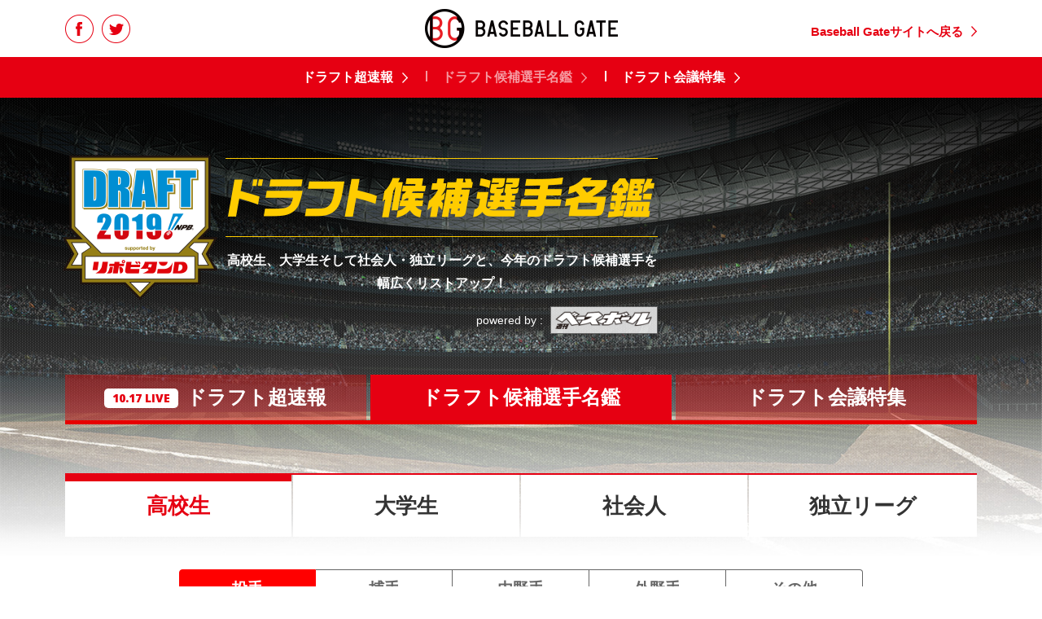

--- FILE ---
content_type: text/html; charset=UTF-8
request_url: https://baseballgate.jp/draft/2019/players/
body_size: 6213
content:
<!doctype html>
<html dir="ltr" lang="ja">
<head>
<meta charset="UTF-8">
<meta name="viewport" content="width=1200">

<meta http-equiv="X-UA-Compatible" content="IE=edge,chrome=1">
<meta name="format-detection" content="telephone=no">
<link rel="shortcut icon" href="/favicon.ico">
<title>プロ野球ドラフト会議2019 ドラフト候補選手名鑑 | Baseball Gate</title>
<meta name="description" content="高校生、大学生そして社会人・独立リーグと、今年のドラフト候補選手を幅広くリストアップ！出身校・ポジション・投打などの選手プロフィールと選手紹介文で将来のスター選手をチェックしよう。">
<meta property="og:title" content="ドラフト候補選手名鑑 | Baseball Gate">
<meta property="og:url" content="https://baseballgate.jp/draft/2019/players/">
<meta property="og:type" content="article">
<meta property="og:image" content="https://baseballgate.jp/draft/assets/pc/images/2019/ogp.jpg">
<meta property="og:site_name" content="Baseball Gate">
<meta property="og:description" content="高校生、大学生そして社会人・独立リーグと、今年のドラフト候補選手を幅広くリストアップ！出身校・ポジション・投打などの選手プロフィールと選手紹介文で将来のスター選手をチェックしよう。">
<meta property="fb:app_id" content="1067294416652669">

<meta name="twitter:card" content="summary_large_image">
<meta name="twitter:site" content="@baseballgate">

<meta name="apple-mobile-web-app-title" content="Baseball Gate">
<link rel="image_src" href="https://baseballgate.jp/draft/assets/pc/images/ogp-240x240.png">
<link rel="icon" type="image/png" href="/draft/assets/sp/images/apple-touch-icon.png" sizes="192x192">
<link rel="canonical" href="https://baseballgate.jp/draft/2019/players/" /><link rel="stylesheet" href="/draft/assets/pc/css/style.css?v=20260127_0020" media="screen,print">
<script src="/draft/assets/js/libs/jquery/jquery.min.js"></script>
<script src="/draft/assets/pc/js/common.js"></script>

<script src="/assets/js/ga.js"></script>

<link href="https://fonts.googleapis.com/css?family=Open+Sans:800&display=swap" rel="stylesheet">


<!--==================================================
This script loads ad-serving JS library for communicating with ad server and rendering
its response. You may place it in your <header> or you may place it once per section. If it exists more than once on your page, it will only be loaded once.
===================================================-->
<script type="text/javascript">
(function(b){function f(){var d=this;d.stack={};d.displayAd=function(){};d.requestAds=function(a){var c=b[b.a];if(0===(a||{}).sectionId||(a||{}).sectionId)try{c.requestAds.call(c,a)}catch(e){d.stack[a.sectionId+(a.instance?"_"+a.instance:"")]=a}};d.setGlobalCustomParams=function(a){var c=b[b.a];try{c.setGlobalCustomParams.call(c,a)}catch(e){d.globalCustomParams=a||{}}}}function g(b){var a=e.createElement("script"),c=e.getElementsByTagName("script")[0];a.type="text/javascript";a.src=b;a.async=!0;-1!==
navigator.userAgent.indexOf("Opera")?setTimeout(function(){c.parentNode.insertBefore(a,c)},0):c.parentNode.insertBefore(a,c)}var e=b.document;try{b.__putPixel(200100)}catch(k){}b.a="__ASL__";var h=("https:"===e.location.protocol?"https:":"http:")+"//img.ak.impact-ad.jp/fh/showad_ca060c5d.js";if("undefined"===typeof b.__ASL_LIB_LOADED){g(h);try{b.__putPixel(200200)}catch(l){}}b.__ASL_LIB_LOADED=1;b["TagProvider"]=b["TagProvider"]||new f})(window);
</script>
</head>

<body>

<div id="fb-root"></div>
<script>
window.fbAsyncInit = function() {
  FB.init({
    appId      : '1067294416652669',
    xfbml      : true,
    version    : 'v2.8'
  });
};
(function(d, s, id) {
  var js, fjs = d.getElementsByTagName(s)[0];
  if (d.getElementById(id)) return;
  js = d.createElement(s); js.id = id; js.async = true;
  js.src = "//connect.facebook.net/ja_JP/sdk.js";
  fjs.parentNode.insertBefore(js, fjs);
}(document, 'script', 'facebook-jssdk'));
</script>

<!-- whole -->
<div class="whole">

  <!-- content-header -->
  <header class="content-header">
    <div class="container">
      <h1 class="logo"><a href="/">Baseball Gate</a></h1>

      <p class="header-nav"><a href="/">Baseball Gateサイトへ戻る</a></p>

      <aside>
        <ul class="head-sns">
          <li class="head-sns__fb"><a href="http://www.facebook.com/share.php?u=https://baseballgate.jp/draft/2019/players/" target="_blank"><span>Facebook</span></a></li>
          <li class="head-sns__tw"><a href="http://twitter.com/share?url=https://baseballgate.jp/draft/2019/players/&text=%e3%83%89%e3%83%a9%e3%83%95%e3%83%88%e5%80%99%e8%a3%9c%e9%81%b8%e6%89%8b%e5%90%8d%e9%91%91%20%7c%20Baseball%20Gate" target="_blank"><span>Twitter</span></a></li>
        </ul>
      </aside>
    </div>

    <!-- draft-nav -->
    <nav class="draft-nav">
      <ul>
        <li><a href="/draft/2019/">ドラフト超速報</a></li>
        <li class="current">ドラフト候補選手名鑑</li>
        <li><a href="/features/760504/">ドラフト会議特集</a></li>
      </ul>
    </nav>
    <!-- draft-nav -->

    <!-- related-news -->
    <!-- <div id="js-related-news"></div> -->
  </header>
  <!-- /content-header -->

  <!-- content-body -->
  <div class="content-body">
    <div class="container">
      <!-- draft-header -->
      <header class="draft-header">
        <div class="draft-header-main">
          <div class="draft-header-main-top-bnr">

            <!--==================================================
            メインタグ: BG / BGPCドラフトParaviスーパーバナー728×90 / BGPCドラフトスーパーバナー728×90
            ===================================================-->
            <script type='text/javascript'>
                try{
                    TagProvider.requestAds({sectionId: 6341, dmp: false, sync: false});
                }catch(err){}
            </script>
            <div id="4704_6341">
             <script type="text/javascript">
                 try{
                     TagProvider.displayAd('4704_6341');
                 }catch(err){}
             </script>
            </div>

          </div>

          <div class="draft-header-main-detail">
            <div class="draft-logo"><img src="/draft/assets/pc/images/2019/draft-logo.png" alt="DRAFT 2019! NPB supported by リポビタンD" width="192" height="177"></div>
            <h1><img src="/draft/assets/pc/images/player-title.png" alt="ドラフト候補選手一覧" width="531" height="97"></h1>
            <p class="lead">高校生、大学生そして社会人・独立リーグと、今年のドラフト候補選手を<br>幅広くリストアップ！</p>
            <p class="lead-credit">powered by  : <span class="lead-credit-logo"><a href="http://sp.baseball.findfriends.jp/" target="_blank"><img src="/draft/assets/pc/images/logo-baseballmagazine.png" alt="週刊ベースボール"></a></span></p>

            <ul class="bnr-list">
            </ul>

            <!--<div class="app-dl-link"><a href="https://baseballgate.jp/p/tag/%E3%83%89%E3%83%A9%E3%83%95%E3%83%882018%E3%83%8F%E3%82%A4%E3%83%A9%E3%82%A4%E3%83%88/" target="_blank">ハイライト動画はこちら</a></div>-->
          </div>
        </div>

        <aside class="draft-header-aside">
          <!-- Javascript tag  -->
          <!-- begin ZEDO for channel:  2018draft_Tokusyu , publisher: Baseball Gate , Ad Dimension: BGレクタングル - 300 x 250 -->
          <script language="JavaScript">
            var zflag_nid="3641"; var zflag_cid="55"; var zflag_sid="1"; var zflag_width="300"; var zflag_height="250"; var zflag_sz="33";
          </script>
          <script language="JavaScript" src="https://s.f1.impact-ad.jp/jsc/sxp2/fo.js"></script>
          <!-- end ZEDO for channel:  2018draft_Tokusyu , publisher: Baseball Gate , Ad Dimension: BGレクタングル - 300 x 250 -->
        </aside>
      </header>
      <!-- /draft-header -->


      <div class="draft-tab">
  <ul>
    <li>
      <a href="/draft/2019/" class="">
        <span><em>10.17 LIVE</em></span><strong><i class="is-sp-hide">ドラフト</i>超速報</strong>
      </a>
    </li>
    <li>
      <a href="/draft/2019/players/" class="is-active">
        <strong><i class="is-sp-hide">ドラフト</i>候補選手<i class="is-sp-hide">名鑑</i></strong>
      </a>
    </li>
    <li>
      <a href="/features/760504/" target="features">
        <strong>ドラフト<i class="is-sp-hide">会議</i>特集</strong>
      </a>
    </li>
  </ul>
</div>

<style>
.draft-tab {
  margin-top: 30px;
}

.draft-tab ul {
  display: flex;
  width: 100%;
  border-bottom: 5px solid rgba(230, 0, 0, 1);
}

.draft-tab li {
  width: 33%;
}


.draft-tab li:nth-child(2) {
  padding-left: .5%;
  padding-right: .5%;
  width: 34%;
}


.draft-tab a {
  display: flex;
  padding: 10px;
  text-align: center;
  justify-content: center;
  align-items: center;
  text-decoration: none;
  transition: 0.3s;
  background: rgba(230, 0, 0, .4);
  font-size: 24px;
  font-weight: bold;
  color: #fff;
  line-height: 1.2;
}

.draft-tab a:hover {
  background: rgba(230, 0, 0, .7);
  text-decoration: none;
}

.draft-tab a.is-active {
  background: #e60012;
}

.draft-tab a span {
  line-height: 1;
}

.draft-tab a i {
  font-weight: bold;
  font-style: normal;
}

.draft-tab a span em {
  display: inline-block;
  margin-right: 10px;
  border-radius: 5px;
  background: #fff;
  padding: 5px 10px;
  color: #e60012;
  font-size: 14px;
  font-family: 'Open Sans', sans-serif;
  font-weight: 900;
  line-height: 1;
}
</style>



      <!-- main-sec -->
      <div class="main-sec">

        <div id="js-players"></div>

        <!-- articles -->
        <div style="position: relative; background: #fff; z-index: 5; padding: 1px 0;">
<section class="draft__articles">
  <header class="draft__articles__header">
    <h1 class="draft-live-header-title">ドラフト会議特集</h1>
  </header>

  <div class="draft__articles__list">
    <ul>
              <li>
          <a href="https://baseballgate.jp/p/778117/" class="draft__articles__item">
            <div class="draft__articles__item__figure">
              <figure style="background-image:url(https://baseballgate.jp/admin/wp-content/uploads/2019/10/2019082202658-819x540.jpg);">
                <img src="https://baseballgate.jp/admin/wp-content/uploads/2019/10/2019082202658-819x540.jpg" alt="" />
              </figure>
            </div>
            <div class="draft__articles__item__text">
              <h3>
                2019年ドラフト展望（各球団動向編）              </h3>
              <p>
                2019.10.17 14:00              </p>
            </div>
          </a>
        </li>
              <li>
          <a href="https://baseballgate.jp/p/790190/" class="draft__articles__item">
            <div class="draft__articles__item__figure">
              <figure style="background-image:url(https://baseballgate.jp/admin/wp-content/uploads/2019/10/7839329b54faab11969412b69ed273e1-e1571284581934-487x540.jpg);">
                <img src="https://baseballgate.jp/admin/wp-content/uploads/2019/10/7839329b54faab11969412b69ed273e1-e1571284581934-487x540.jpg" alt="" />
              </figure>
            </div>
            <div class="draft__articles__item__text">
              <h3>
                転向2年目の隠し玉。内野手で培ったフットワークも武器の強肩捕手 梅田裕斗（城西国際大）【時は来た！ドラフト指名を待つ男たち 大学生編】              </h3>
              <p>
                2019.10.17 13:30              </p>
            </div>
          </a>
        </li>
              <li>
          <a href="https://baseballgate.jp/p/790198/" class="draft__articles__item">
            <div class="draft__articles__item__figure">
              <figure style="background-image:url(https://baseballgate.jp/admin/wp-content/uploads/2019/10/80fed5302c7bb3d9f38b6465dbee9cb1-e1571281884479-517x540.jpg);">
                <img src="https://baseballgate.jp/admin/wp-content/uploads/2019/10/80fed5302c7bb3d9f38b6465dbee9cb1-e1571281884479-517x540.jpg" alt="" />
              </figure>
            </div>
            <div class="draft__articles__item__text">
              <h3>
                早実時代に甲子園４強入りした大黒柱。伝統校で光る勝負強い打撃に磨きをかける　加藤雅樹（早稲田大）【時は来た！ドラフト指名を待つ男たち 大学生編】              </h3>
              <p>
                2019.10.17 13:00              </p>
            </div>
          </a>
        </li>
              <li>
          <a href="https://baseballgate.jp/p/790173/" class="draft__articles__item">
            <div class="draft__articles__item__figure">
              <figure style="background-image:url(https://baseballgate.jp/admin/wp-content/uploads/2019/10/c8c70bcafd49774dbca317d00e920f6a-801x540.jpg);">
                <img src="https://baseballgate.jp/admin/wp-content/uploads/2019/10/c8c70bcafd49774dbca317d00e920f6a-801x540.jpg" alt="" />
              </figure>
            </div>
            <div class="draft__articles__item__text">
              <h3>
                気迫みなぎり迫力あふれる最速149キロのサイド右腕 津森宥紀（東北福祉大）【時は来た！ドラフト指名を待つ男たち 大学生編】              </h3>
              <p>
                2019.10.17 11:30              </p>
            </div>
          </a>
        </li>
              <li>
          <a href="https://baseballgate.jp/p/790158/" class="draft__articles__item">
            <div class="draft__articles__item__figure">
              <figure style="background-image:url(https://baseballgate.jp/admin/wp-content/uploads/2019/10/e4ed844f3d7f2af8a4d1c0610ba9bfbb-811x540.jpg);">
                <img src="https://baseballgate.jp/admin/wp-content/uploads/2019/10/e4ed844f3d7f2af8a4d1c0610ba9bfbb-811x540.jpg" alt="" />
              </figure>
            </div>
            <div class="draft__articles__item__text">
              <h3>
                日米大学野球首位打者、東京六大学野球100安打超えの安打製造機 柳町達（慶應義塾大）【時は来た！ドラフト指名を待つ男たち 大学生編】              </h3>
              <p>
                2019.10.17 11:00              </p>
            </div>
          </a>
        </li>
              <li>
          <a href="https://baseballgate.jp/p/790151/" class="draft__articles__item">
            <div class="draft__articles__item__figure">
              <figure style="background-image:url(https://baseballgate.jp/admin/wp-content/uploads/2019/10/e3099990bdec15e1e71087d051bcda891-e1571275473938-677x540.jpg);">
                <img src="https://baseballgate.jp/admin/wp-content/uploads/2019/10/e3099990bdec15e1e71087d051bcda891-e1571275473938-677x540.jpg" alt="" />
              </figure>
            </div>
            <div class="draft__articles__item__text">
              <h3>
                抜群の統率力と勝負強さが光る優勝請負人 郡司裕也（慶應義塾大）【時は来た！ドラフト指名を待つ男たち 大学生編】              </h3>
              <p>
                2019.10.17 10:30              </p>
            </div>
          </a>
        </li>
              <li>
          <a href="https://baseballgate.jp/p/778093/" class="draft__articles__item">
            <div class="draft__articles__item__figure">
              <figure style="background-image:url(https://baseballgate.jp/admin/wp-content/uploads/2019/10/2019061700655-378x540.jpg);">
                <img src="https://baseballgate.jp/admin/wp-content/uploads/2019/10/2019061700655-378x540.jpg" alt="" />
              </figure>
            </div>
            <div class="draft__articles__item__text">
              <h3>
                2019年ドラフト展望（大学生編）              </h3>
              <p>
                2019.10.16 18:30              </p>
            </div>
          </a>
        </li>
              <li>
          <a href="https://baseballgate.jp/p/778098/" class="draft__articles__item">
            <div class="draft__articles__item__figure">
              <figure style="background-image:url(https://baseballgate.jp/admin/wp-content/uploads/2019/10/2019071904329-328x540.jpg);">
                <img src="https://baseballgate.jp/admin/wp-content/uploads/2019/10/2019071904329-328x540.jpg" alt="" />
              </figure>
            </div>
            <div class="draft__articles__item__text">
              <h3>
                2019年ドラフト展望（社会人・独立リーグ編）              </h3>
              <p>
                2019.10.16 18:00              </p>
            </div>
          </a>
        </li>
              <li>
          <a href="https://baseballgate.jp/p/760645/" class="draft__articles__item">
            <div class="draft__articles__item__figure">
              <figure style="background-image:url(https://baseballgate.jp/admin/wp-content/uploads/2019/09/a3af7b09edbd99cf4ea2bf0cf2b22bc4-741x540.jpg);">
                <img src="https://baseballgate.jp/admin/wp-content/uploads/2019/09/a3af7b09edbd99cf4ea2bf0cf2b22bc4-741x540.jpg" alt="" />
              </figure>
            </div>
            <div class="draft__articles__item__text">
              <h3>
                安定感、完成度は既にプロレベルの笑顔のエース　奥川 恭伸（星稜高）【時は来た！ドラフト指名を待つ男たち 高校生編】              </h3>
              <p>
                2019.10.16 17:30              </p>
            </div>
          </a>
        </li>
              <li>
          <a href="https://baseballgate.jp/p/765509/" class="draft__articles__item">
            <div class="draft__articles__item__figure">
              <figure style="background-image:url(https://baseballgate.jp/admin/wp-content/uploads/2019/10/9ea48d0bcc7eb18dad9e7572f2d33798-376x540.jpg);">
                <img src="https://baseballgate.jp/admin/wp-content/uploads/2019/10/9ea48d0bcc7eb18dad9e7572f2d33798-376x540.jpg" alt="" />
              </figure>
            </div>
            <div class="draft__articles__item__text">
              <h3>
                中谷監督の愛弟子　高校生NO.1強肩捕手　東妻純平（智辯和歌山高）【時は来た！ドラフト指名を待つ男たち 高校生編】              </h3>
              <p>
                2019.10.16 17:00              </p>
            </div>
          </a>
        </li>
              <li>
          <a href="https://baseballgate.jp/p/788788/" class="draft__articles__item">
            <div class="draft__articles__item__figure">
              <figure style="background-image:url(https://baseballgate.jp/admin/wp-content/uploads/2019/10/c817cf9fd80065ba642167537ab8846f-810x540.jpg);">
                <img src="https://baseballgate.jp/admin/wp-content/uploads/2019/10/c817cf9fd80065ba642167537ab8846f-810x540.jpg" alt="" />
              </figure>
            </div>
            <div class="draft__articles__item__text">
              <h3>
                県2回戦投手からの成り上がりはまだまだ続く大型右腕 小川一平（東海大九州キャンパス）【時は来た！ドラフト指名を待つ男たち 大学生編】              </h3>
              <p>
                2019.10.16 16:00              </p>
            </div>
          </a>
        </li>
              <li>
          <a href="https://baseballgate.jp/p/788795/" class="draft__articles__item">
            <div class="draft__articles__item__figure">
              <figure style="background-image:url(https://baseballgate.jp/admin/wp-content/uploads/2019/10/f57df9078d8ed601021537c2059915ab-810x540.jpg);">
                <img src="https://baseballgate.jp/admin/wp-content/uploads/2019/10/f57df9078d8ed601021537c2059915ab-810x540.jpg" alt="" />
              </figure>
            </div>
            <div class="draft__articles__item__text">
              <h3>
                気づけばドラフト上位候補に浮上。ブレずに着実に成長を遂げた職人肌の右腕吉田大喜（日本体育大）【時は来た！ドラフト指名を待つ男たち 大学生編】              </h3>
              <p>
                2019.10.16 15:00              </p>
            </div>
          </a>
        </li>
          </ul>
  </div>


  <div class="draft__articles__more">
    <a href="/features/760504/">
      <span>
        特集トップへ
      </span>
    </a>
  </div>

</section>
</div>
        <!-- articles -->

      </div>
      <!-- /main-sec -->
    </div>
  </div>
  <!-- /content-body -->

  <!-- content-footer -->
  <footer class="content-footer">

    <!-- footer-lower -->
    <div class="footer-lower">
      <div class="container">
        <p class="copyright">Copyright &copy; Baseball Gate All rights reserved.</p>
      </div>
    </div>
    <!-- /footer-lower -->

    <div class="pagetop"><a href="#"><span>pagetopへ</span></a></div>
  </footer>
  <!-- /content-footer -->


  <!-- players-info -->
  <div id="js-modal"></div>

</div>
<!-- /whole -->
<script src="/draft/assets/js/bundle/draft2019_players.bundle.js"></script>



<script>!function(d,s,id){var js,fjs=d.getElementsByTagName(s)[0],p=/^http:/.test(d.location)?'http':'https';if(!d.getElementById(id)){js=d.createElement(s);js.id=id;js.async=true;js.src=p+'://platform.twitter.com/widgets.js';fjs.parentNode.insertBefore(js,fjs);}}(document, 'script', 'twitter-wjs');</script>

<!-- #analytics -->
<script type="text/javascript">(function(d,u){var b=d.getElementsByTagName("script")[0],j=d.createElement("script");j.async=true;j.src=u;b.parentNode.insertBefore(j,b);})(document,"//img.ak.impact-ad.jp/ut/0c96e33e6b2fac18_2810.js");</script><noscript><iframe src="//nspt.unitag.jp/0c96e33e6b2fac18_2810.php" width="0" height="0" frameborder="0"></iframe></noscript>
<!-- Facebook Pixel Code -->
<script>
!function(f,b,e,v,n,t,s){if(f.fbq)return;n=f.fbq=function(){n.callMethod?
n.callMethod.apply(n,arguments):n.queue.push(arguments)};if(!f._fbq)f._fbq=n;
n.push=n;n.loaded=!0;n.version='2.0';n.queue=[];t=b.createElement(e);t.async=!0;
t.src=v;s=b.getElementsByTagName(e)[0];s.parentNode.insertBefore(t,s)}(window,
document,'script','https://connect.facebook.net/en_US/fbevents.js');
fbq('init', '1817692558478400');
fbq('track', 'PageView');
</script>
<noscript><img height="1" width="1" style="display:none"
src="https://www.facebook.com/tr?id=1817692558478400&ev=PageView&noscript=1"
/></noscript>
<!-- DO NOT MODIFY -->
<!-- End Facebook Pixel Code -->
<!-- //#analytics -->

</body>
</html>
<!--
Performance optimized by W3 Total Cache. Learn more: https://www.boldgrid.com/w3-total-cache/


Served from: baseballgate.jp @ 2026-01-27 00:20:42 by W3 Total Cache
-->

--- FILE ---
content_type: text/css
request_url: https://baseballgate.jp/draft/assets/pc/css/style.css?v=20260127_0020
body_size: 5109
content:
/*! normalize.css v3.0.3 | MIT License | github.com/necolas/normalize.css */html{font-family:sans-serif;-ms-text-size-adjust:100%;-webkit-text-size-adjust:100%}body{margin:0}article,aside,details,figcaption,figure,footer,header,hgroup,main,menu,nav,section,summary{display:block}audio,canvas,progress,video{display:inline-block;vertical-align:baseline}audio:not([controls]){display:none;height:0}[hidden],template{display:none}a{background-color:transparent}a:active,a:hover{outline:0}abbr[title]{border-bottom:1px dotted}b,strong{font-weight:bold}dfn{font-style:italic}h1{font-size:2em;margin:0.67em 0}mark{background:#ff0;color:#000}small{font-size:80%}sub,sup{font-size:75%;line-height:0;position:relative;vertical-align:baseline}sup{top:-0.5em}sub{bottom:-0.25em}img{border:0}svg:not(:root){overflow:hidden}figure{margin:1em 40px}hr{-moz-box-sizing:content-box;box-sizing:content-box;height:0}pre{overflow:auto}code,kbd,pre,samp{font-family:monospace, monospace;font-size:1em}button,input,optgroup,select,textarea{color:inherit;font:inherit;margin:0}button{overflow:visible}button,select{text-transform:none}button,html input[type="button"],input[type="reset"],input[type="submit"]{-webkit-appearance:button;cursor:pointer}button[disabled],html input[disabled]{cursor:default}button::-moz-focus-inner,input::-moz-focus-inner{border:0;padding:0}input{line-height:normal}input[type="checkbox"],input[type="radio"]{box-sizing:border-box;padding:0}input[type="number"]::-webkit-inner-spin-button,input[type="number"]::-webkit-outer-spin-button{height:auto}input[type="search"]{-webkit-appearance:textfield;box-sizing:content-box}input[type="search"]::-webkit-search-cancel-button,input[type="search"]::-webkit-search-decoration{-webkit-appearance:none}fieldset{border:1px solid #c0c0c0;margin:0 2px;padding:0.35em 0.625em 0.75em}legend{border:0;padding:0}textarea{overflow:auto}optgroup{font-weight:bold}table{border-collapse:collapse;border-spacing:0}th,td{padding:0}body,div,dl,dt,dd,ul,ol,li,h1,h2,h3,h4,h5,h6,pre,form,fieldset,input,textarea,p,blockquote,th,td{margin:0;padding:0}address,caption,cite,code,dfn,em,i,th,var{font-style:normal;font-weight:normal}fieldset,img,object{border:0;vertical-align:bottom}img{font-size:0;line-height:0;-ms-interpolation-mode:bicubic}table{border-collapse:collapse;border-spacing:0}caption,th{text-align:left}ul{list-style-type:none}h1,h2,h3,h4,h5,h6{font-size:100%;font-weight:normal}q::before,q::after{content:''}abbr,acronym{border:0;font-variant:normal}input,textarea,select{font-family:inherit;font-size:inherit;font-weight:inherit}legend{color:#000}body{background-color:#000;color:#000;font-family:"游ゴシック",YuGothic,"ヒラギノ角ゴ ProN W3","Hiragino Kaku Gothic ProN","メイリオ",Meiryo,"ＭＳ Ｐゴシック",Arial,verdana,sans-serif}body{background-color:#000;font-size:14px}body *{line-height:1.5}*{box-sizing:border-box}*{-webkit-font-smoothing:antialiased;-moz-osx-font-smoothing:grayscale;text-rendering:optimizeLegibility;-moz-font-feature-settings:"liga", "kern"}html{min-width:1120px}body{min-width:1120px;background-color:#fff;background-position:50% 0;background-repeat:no-repeat;background-image:url("../images/contents-bg-img.jpg?v=20170331");background-size:contain}body.no-scroll{overflow:hidden}figure{margin:0}.whole{overflow:hidden}.whole .container{position:relative;width:1120px;margin:0 auto}.whole .container::before,.whole .container::after{content:"";display:table;clear:both}.whole a:link,.whole a:visited,.whole a:hover,.whole a:active{color:#fff;text-decoration:none}.whole a:hover{color:#fff;text-decoration:underline}.content-header{background-color:#fff}.content-header .container{height:70px}.content-header .logo a{position:absolute;top:11px;right:0;left:0;display:block;width:237px;height:48px;margin:0 auto;background:url("../images/logo.png") 0 0 no-repeat;overflow:hidden;font-size:0;text-indent:100%;white-space:nowrap;outline:none}.content-header .header-nav{float:right;padding-top:28px}.content-header .header-nav a{padding-right:17px;background:url("../images/header-nav-arw.png") 100% 50% no-repeat;font-size:1.0714285714em;font-weight:bold}.content-header .header-nav a:link,.content-header .header-nav a:visited,.content-header .header-nav a:hover,.content-header .header-nav a:active{color:#e60012;text-decoration:none}.content-header .header-nav a:hover{color:#e60012;text-decoration:underline}.content-header aside{float:left;padding-top:18px}.content-header aside::before,.content-header aside::after{content:"";display:table;clear:both}.content-header .head-sns li{float:left;margin-right:10px}.content-header .head-sns a{display:block;width:35px;height:35px;background-position:0 0;background-repeat:no-repeat}.content-header .head-sns a:hover span{opacity:1}.content-header .head-sns span{display:block;width:35px;height:35px;opacity:0;overflow:hidden;font-size:0;text-indent:100%;white-space:nowrap;outline:none;transition:opacity .2s ease-in-out 0s}.content-header .head-sns__fb a{background-image:url("../images/icn-fb.png")}.content-header .head-sns__fb span{background-image:url("../images/icn-fb_o.png")}.content-header .head-sns__tw a{background-image:url("../images/icn-tw.png")}.content-header .head-sns__tw span{background-image:url("../images/icn-tw_o.png")}.content-body{padding-bottom:45px;background-image:url("../images/contents-bg-grd-layer.png?v=20170331"),url("../images/contents-bg-dot.png?v=20170331");background-position:0 0;background-repeat:no-repeat, repeat;background-size:contain, auto}.main-sec{padding-top:30px}.content-footer{background-color:#000}.content-footer .footer-upper{padding:30px 0;background-color:#4e4e4e}.content-footer .footer-upper .footer-bnr{text-align:center}.content-footer .footer-lower{padding:20px 0 60px}.content-footer .copyright{color:#fff;font-size:.7857142857em;font-weight:bold;text-align:center}.pagetop{position:fixed;right:10px;bottom:-110px;z-index:10}.pagetop a{display:block;width:60px;height:60px;background:url("../images/pagetop_o.png") 0 0 no-repeat}.pagetop a span{display:block;width:60px;height:60px;background:url("../images/pagetop.png") 0 0 no-repeat;overflow:hidden;font-size:0;text-indent:100%;white-space:nowrap;outline:none;transition:opacity .2s ease-in-out 0s}.pagetop a:hover span{opacity:0}.category-nav{margin-top:30px}.category-nav ul{display:flex;border-top:2px solid #e60012}.category-nav li{width:25%;padding-right:2px}.category-nav li:last-child{padding-right:0}.category-nav a{position:relative;display:block;line-height:1;padding:25px;background-color:#fff;font-size:1.8571428571em;font-weight:bold;text-align:center;transition:color .2s ease-in-out 0s}.category-nav a:link,.category-nav a:visited,.category-nav a:hover,.category-nav a:active{color:#333;text-decoration:none}.category-nav a:hover{color:#e60012;text-decoration:none}.category-nav a::before{content:"";position:absolute;top:0;left:0;width:100%;height:0;background-color:#e60012;transition:height .2s ease-in-out 0s}.category-nav a:hover::before{height:8px}.category-nav .is-checked:link,.category-nav .is-checked:visited,.category-nav .is-checked:hover,.category-nav .is-checked:active{color:#e60012;text-decoration:none}.category-nav .is-checked:hover{color:#e60012;text-decoration:none}.category-nav .is-checked::before{height:8px}.position-filter{margin-top:40px;letter-spacing:-0.4em;text-align:center}.position-filter .button{width:168px;padding:9px 0;background-color:#fff;border:1px solid #666;border-left:0;color:#666;font-size:1.3571428571em;font-weight:bold;letter-spacing:normal;outline:none;transition:all .2s ease-in-out 0s}.position-filter .button:first-child{border-left:1px solid #666;border-radius:4px 0 0 4px}.position-filter .button:last-child{border-radius:0 4px 4px 0}.position-filter .position-1:hover,.position-filter .position-1.is-checked{border-color:#f00 !important;background-color:#f00;color:#fff}.position-filter .position-2:hover,.position-filter .position-2.is-checked{border-color:#6af !important;background-color:#6af;color:#fff}.position-filter .position-3:hover,.position-filter .position-3.is-checked{border-color:#fd8300 !important;background-color:#fd8300;color:#fff}.position-filter .position-4:hover,.position-filter .position-4.is-checked{border-color:#0c0 !important;background-color:#0c0;color:#fff}.position-filter .position-5:hover,.position-filter .position-5.is-checked{border-color:#f9f !important;background-color:#f9f;color:#fff}.players-list{position:relative;min-height:500px;margin:50px 0 0}.player{position:absolute;width:208px;margin-bottom:20px}.player a{position:relative;display:block;border:2px solid #666;padding:17px 0 14px;text-align:center}.player a:link,.player a:visited,.player a:hover,.player a:active{color:#666;text-decoration:none}.player a:hover{color:#666;text-decoration:none}.player a::before{content:"";width:100%;height:0;position:absolute;top:0;left:0;z-index:2;transition:background-color .2s ease-in-out 0s}.player a:hover::before{height:100%;background-color:rgba(0,0,0,0.2)}.player .player-pos{position:absolute;top:5px;right:5px;width:30px;height:30px;line-height:30px;border-radius:2px;color:#fff;font-size:1.1428571429em;font-weight:bold;z-index:1}.player .player-image{width:108px;height:108px;margin:0 auto;background:url("../images/player-no-image.png") 50% 50% no-repeat;background-size:108px auto}.player .player-image img{width:108px}.player .player-name{margin-top:8px;font-size:1.2857142857em;font-weight:bold}.player .player-team{margin-top:1px;font-weight:bold}.player-image{border-radius:50%;text-align:center}.player-image img{border-radius:50%}.player-pos.pitcher,.player-pos1{background-color:#f00}.player-pos.catcher,.player-pos2{background-color:#6af}.player-pos.infielder,.player-pos3{background-color:#fd8300}.player-pos.outfielder,.player-pos4{background-color:#0c0}.player-pos.etc,.player-pos5{background-color:#f9f}.overlay{position:fixed;top:0;left:0;width:0;height:0;background-color:rgba(0,0,0,0.6)}.players-info{position:fixed;top:20%;right:0;left:0;width:0;height:0;overflow:hidden;margin:auto;color:#000;z-index:2110}.players-info .players-info-inner{padding:70px 0;height:100%;overflow:auto;-webkit-overflow-scrolling:touch}.players-info .players-info-inner2{position:relative;padding-bottom:30px;border-radius:4px;background-color:#ededed}.players-info .btn-close{position:absolute;top:20px;right:20px;width:19px;height:19px;background:url("../images/btn-close.png") 0 0 no-repeat;cursor:pointer}.players-info-header{padding:17px 27px;border-radius:4px 4px 0 0;background-color:#fc0}.players-info-header span{display:inline-block;line-height:1;font-weight:bold;vertical-align:middle}.players-info-header .player-pos{margin-right:17px;padding:3px 9px;border-radius:2px;color:#fff;font-size:1.1428571429em}.players-info-header .player-name{font-size:2em}.players-info-header .player-category{font-size:1.2857142857em}.players-info-body{border-radius:0 0 4px 4px;background-color:#ededed}.players-info-body .row{position:relative;padding:20px 30px 20px 275px;background-color:#fff}.players-info-body .player-image{position:absolute;top:0;bottom:0;left:30px;width:220px;height:220px;margin:auto;background:url("../images/player-no-image.png") 50% 50% no-repeat;background-size:220px auto}.players-info-body .player-image img{width:220px}.players-info-detail dl{padding:6px 0;border-top:1px solid #ccc}.players-info-detail dl::before,.players-info-detail dl::after{content:"";display:table;clear:both}.players-info-detail dl:first-child{border-top:0}.players-info-detail dl dt{float:left;width:95px;line-height:1.75;font-size:1.1428571429em;font-weight:bold}.players-info-detail dl dd{line-height:1.75;overflow:hidden;font-size:1.1428571429em;font-weight:bold}.player-comment{padding:15px 30px 0;font-size:1.1428571429em;font-weight:bold}.player-link-detail{margin-top:16px}.player-link-detail li{width:260px;margin:10px auto 0}.player-link-detail a{position:relative;display:block;height:60px;line-height:60px;border-radius:4px;background-color:#e60012;font-size:16px;font-weight:bold;text-align:center;transition:opacity .2s ease-in-out 0s}.player-link-detail a:link,.player-link-detail a:visited,.player-link-detail a:hover,.player-link-detail a:active{color:#fff;text-decoration:none}.player-link-detail a:hover{color:#fff;text-decoration:none}.player-link-detail a::after{content:"";position:absolute;top:0;bottom:0;right:20px;width:9px;height:15px;margin:auto;background:url("../images/icon-arw-right-white.png") 0 0 no-repeat}.player-link-detail a:hover{opacity:0.7}.note-block{margin-top:30px}.note-block li{color:#333;padding-left:1.3em;text-indent:-1.3em}.note-block h2{margin-top:30px;font-weight:bold}.note-block dl{margin:10px 0}.note-block dt{font-weight:bold}.main-sec{min-height:300px;overflow:hidden}.height-target{overflow:hidden}.draft-player{position:absolute;margin:0 0 20px}.draft-hide .draft-player{opacity:0;top:999999px}.draft-show .draft-player{opacity:1}.player-modal{display:none}.player-modal.activate{display:block;position:fixed;top:0;left:0;width:100%;height:100%;z-index:2500;background:url("../images/player-transparent.png")}.player-modal.activate .overlay{width:100%;height:100%;z-index:2510;min-width:1120px}.player-modal.activate .players-info{width:840px;height:100%;left:50%;top:0;transform:translateX(-50%);z-index:2520}.draft-header{display:flex;justify-content:space-between;margin-top:54px}.draft-header .lead{line-height:1.625;margin-top:15px;font-size:1.1428571429em;font-weight:bold}.draft-header-main{position:relative;width:728px}.draft-header-main .draft-header-main-top-bnr{margin-bottom:20px}.draft-header-main .draft-header-main-detail{position:relative}.draft-header-main .draft-logo{position:absolute;top:-3px;left:-4px}.draft-header-main h1{margin-left:197px}.draft-header-main .lead{line-height:1.75;margin:15px 0 0 197px;color:#fff;font-size:1.1428571429em;font-weight:bold;text-align:center}.draft-header-main .lead-credit{margin-top:1em;color:#fff;text-align:right}.draft-header-main .lead-credit-logo{margin-left:5px;display:inline-block;background:rgba(255,255,255,0.8);border:1px solid #666}.draft-header-main .lead-credit-logo a{display:block;padding:5px}.draft-header-main .lead-credit-logo img{max-width:120px;height:auto;line-height:0}.draft-header-main .bnr-list{margin-top:20px}.draft-header-main .bnr-list li{margin-top:10px}.draft-header-main .bnr-list li:first-child{margin-top:0}.draft-header-main .app-dl-link{margin-top:20px;text-align:center}.draft-header-main .app-dl-link a{font-size:17px;font-weight:bold}.draft-header-main .app-dl-link a:link,.draft-header-main .app-dl-link a:visited,.draft-header-main .app-dl-link a:hover,.draft-header-main .app-dl-link a:active{color:#e60012;text-decoration:none}.draft-header-main .app-dl-link a:hover{color:#e60012;text-decoration:underline}.draft-header-aside{width:300px}.draft-header-aside img{width:100%}.draft-nav{overflow:hidden;background-color:#e60012;text-align:center}.draft-nav li{display:inline-block;margin:0 9px;padding-right:18px;background:url("../images/icon-arw-right-white-min.png") 100% 50% no-repeat;color:#fff;font-size:1.1428571429em;font-weight:bold}.draft-nav li.current{opacity:0.6}.draft-nav li::before{content:"";width:2px;height:13px;display:inline-block;margin-right:18px;background-color:#fff}.draft-nav li:first-child::before{display:none}.draft-nav a{display:inline-block;line-height:1;padding:17px 0}.draft-nav a:link,.draft-nav a:visited,.draft-nav a:hover,.draft-nav a:active{color:#fff;text-decoration:none}.draft-nav a:hover{color:#fff;text-decoration:underline}.draft-live{margin-bottom:40px}.draft-live-header-title{padding:12px 0;background-color:#e60012;box-shadow:0 1px 2px 0 rgba(4,0,0,0.6);color:#fff;font-size:1.4285714286em;font-weight:bold;text-align:center}.draft-live-video{margin-bottom:5px;padding:20px 80px;background:#4b4b4b}.draft-live-video-wrapper{position:relative;width:100%;height:0;padding-top:56.25%;overflow:hidden}.draft-live-video-wrapper iframe,.draft-live-video-wrapper img{display:block;position:absolute;top:0;left:0;width:100%;height:100%}.draft-live-video-note{margin-top:12px}.draft-live-video-note p{color:#fff;font-size:1.1428571429em;font-weight:700}.draft-live-info-list li{margin-top:1px;background:#4b4b4b}.draft-live-info-list-item{font-size:1.1428571429em;font-weight:bold}.draft-live-info-list-item dt{display:inline-block;margin-right:0.5em;color:#fc0}.draft-live-info-list-item dd{display:inline-block;color:#fff}.draft-live-info-list-item a{display:block;padding:15px 20px;color:#fc0}.draft-live-info-list-item a:link,.draft-live-info-list-item a:hover,.draft-live-info-list-item a:visited{color:#fc0;text-decoration:none}.draft-results-header{position:relative;padding:16px 18px;background-color:#fc0;box-shadow:0 2px 3px 0 rgba(0,0,0,0.6);z-index:4}.draft-results-header::before,.draft-results-header::after{content:"";display:table;clear:both}.draft-results-header h2{float:left;line-height:1;color:#000;font-size:1.4285714286em;font-weight:bold}.draft-results-header p{float:right;line-height:1;color:#000;font-size:1.1428571429em;font-weight:bold}.draft-results-header p span{display:inline-block}.draft-results-header p .draft-status-1{position:relative;top:2px;width:18px;height:18px;margin-right:5px;background:url("../images/icon-star.png") 0 0 no-repeat}.draft-results-header p .position{width:18px;height:18px;line-height:18px;margin:0 4px 0 15px;color:#fff;font-size:.75em;text-align:center}.draft-results-header p .pitcher{background-color:#f00}.draft-results-header p .catcher{background-color:#6af}.draft-results-header p .infielder{background-color:#fd8301}.draft-results-header p .outfielder{background-color:#0c0}.draft-results-body{position:relative;padding-top:49px}.draft-team{position:absolute;top:0;left:0;right:0;width:1120px;height:50px;margin:auto;z-index:3}.draft-team.sticky{position:fixed}.draft-team ul{display:table;width:100%;height:50px;background-color:#4b4b4b;border-bottom:1px solid #ccc}.draft-team ul::before{content:"";display:table-cell;width:36px;border-left:1px solid #ccc;border-right:1px solid #ccc}.draft-team li{position:relative;display:table-cell;width:90px;border-right:1px solid #ccc;color:#fff;font-size:1.1428571429em;font-weight:bold;text-align:center;vertical-align:middle}.draft-team li::before{content:"";position:absolute;top:-14px;right:-14px;transform:rotate(-45deg);width:0;height:0;border-top:14px solid transparent;border-right:14px solid transparent;border-bottom:14px solid transparent;border-left-width:14px;border-left-style:solid}.draft-team .eagles::before,.draft-team .team-376::before{border-left-color:#860010}.draft-team .baystars::before,.draft-team .team-3::before{border-left-color:#0055a5}.draft-team .buffaloes::before,.draft-team .team-11::before{border-left-color:#000019}.draft-team .dragons::before,.draft-team .team-4::before{border-left-color:#002569}.draft-team .lions::before,.draft-team .team-7::before{border-left-color:#1f366a}.draft-team .carp::before,.draft-team .team-6::before{border-left-color:#ff2b06}.draft-team .marines::before,.draft-team .team-9::before{border-left-color:#221815}.draft-team .tigers::before,.draft-team .team-5::before{border-left-color:#ffe201}.draft-team .fighters::before,.draft-team .team-8::before{border-left-color:#4c7b98}.draft-team .giants::before,.draft-team .team-1::before{border-left-color:#f97709}.draft-team .hawks,.draft-team .team-12{font-size:1em}.draft-team .hawks::before,.draft-team .team-12::before{border-left-color:#f5c700}.draft-team .swallows::before,.draft-team .team-2::before{border-left-color:#00ab5c}.draft-table{border-bottom:1px solid #ccc}.draft-table p{display:table;width:100%}.draft-table p a{position:relative;display:table-cell;width:90px;padding:14px 0 10px;border-top:1px solid #ccc;border-right:1px solid #ccc;text-align:center;vertical-align:top}.draft-table p a:link,.draft-table p a:visited,.draft-table p a:hover,.draft-table p a:active{color:#fff;text-decoration:none}.draft-table p a:hover{color:#fff;text-decoration:none}.draft-table p a::before{content:"";position:absolute;top:0;left:0;width:100%;height:0;background-color:#fff;opacity:0;z-index:2;transition:opacity .2s ease-in-out 0s}.draft-table p a:hover::before{height:100%;opacity:.5}.draft-table .ranking{display:table-cell;width:38px;line-height:1.2;border-top:1px solid #ccc;border-left:1px solid #ccc;border-right:1px solid #ccc;background-color:#4b4b4b;color:#fc0;font-size:1.1428571429em;font-weight:bold;text-align:center;vertical-align:middle}.draft-table .ranking .num{line-height:1.2;font-size:1.25em}.draft-table .ranking .text-s{line-height:1.2;font-size:.875em}.draft-table .ranking br{line-height:0}.draft-table .pos{position:absolute;top:0;right:0;width:18px;height:18px;line-height:18px;font-size:.8571428571em;font-weight:bold;z-index:1}.draft-table .pos-pitcher{background-color:#f00}.draft-table .pos-catcher{background-color:#6af}.draft-table .pos-infielder{background-color:#fd8300}.draft-table .pos-outfielder{background-color:#0c0}.draft-table .player-image{display:block;width:55px;height:55px;margin:0 auto;background:url("../images/player-no-image.png") 50% 50% no-repeat;background-size:55px auto}.draft-table .player-image img{width:100%}.draft-table .player-name{display:block;margin-top:5px;color:#333;font-weight:bold;text-align:center}.draft-table .player-team{display:block;color:#333;font-size:.8571428571em;font-weight:bold}.draft-table .blank{display:table-cell;width:90px;padding:14px 0 10px;border-top:1px solid #ccc;border-right:1px solid #ccc}.draft-table .status-win::after{content:"";position:absolute;top:1px;left:2px;width:18px;height:18px;background:url("../images/icon-star.png") 0 0 no-repeat}.draft-table .status-lose .pos,.draft-table .status-lose .player-image,.draft-table .status-lose .player-name,.draft-table .status-lose .player-team{opacity:.3}.draft-table .rank-1+.rank-1 .ranking{border-top-color:#4b4b4b}.draft-table h3{display:table;width:100%;border-left:1px solid #ccc;border-right:1px solid #ccc;background-color:#4b4b4b}.draft-table h3 span{display:table-cell;padding:15px 0;color:#fff;font-size:1.4285714286em;font-weight:bold;text-align:center}.draft-table h3::before{content:"";display:table-cell;width:36px;border-right:1px solid #ccc}.draft__articles__list{margin-top:30px}.draft__articles__list ul{display:flex;flex-wrap:wrap;margin-left:-20px}.draft__articles__list li{width:33.333%;padding-left:20px}.draft__articles__item{display:block;color:#000;margin-bottom:20px;transition:color .2s ease-in-out 0s}.draft__articles__item figure{background-position:center center;background-repeat:no-repeat;background-size:cover;position:relative;padding-top:56.25%;height:0;transition:opacity .2s ease-in-out 0s}.draft__articles__item figure img{display:none}.draft__articles__item h3{color:#000;font-size:1.2em;line-height:1.4;margin-top:.5em}.draft__articles__item p{margin-top:.5em;color:#999}.draft__articles__item:hover figure{opacity:.7}.draft__articles__item:hover h3,.draft__articles__item:hover p{color:#00a2e4}.draft__articles__more{margin-top:20px}.draft__articles__more a{display:block;border:2px solid #000;text-align:center;padding:15px 0}.draft__articles__more a span{color:#000;font-weight:700;font-size:1.1em}


--- FILE ---
content_type: application/x-javascript
request_url: https://baseballgate.jp/draft/assets/pc/js/common.js
body_size: 274
content:
/*
 * common.js
 *
 * © 2016 Parachute.
 *
 * URL: http://parachute.bz/
 * Contact: info[at]parachute-canopy.org
*/
!function(t){var o=t.document,n=t.jQuery,a=n(t);n(o).ready(function(){var t=!1,o=n(".pagetop"),i=o.find("a"),l=n(".local-nav-smoothing"),e=l.find("a");i.on("click",function(t){t.preventDefault(),n("body, html").animate({scrollTop:0},500,"swing")}),a.on("scroll",function(){n(this).scrollTop()>=300?t===!1&&(t=!0,o.stop().animate({bottom:"10"},300)):t&&(t=!1,o.stop().animate({bottom:"-110"},300))}),l.length&&e.on("click",function(t){t.preventDefault();var o=n(this.hash);if(o.length){var a=o.offset().top;n("html,body").animate({scrollTop:a},500,"swing")}})})}(this);

--- FILE ---
content_type: text/plain
request_url: https://www.google-analytics.com/j/collect?v=1&_v=j102&a=1919348159&t=pageview&_s=1&dl=https%3A%2F%2Fbaseballgate.jp%2Fdraft%2F2019%2Fplayers%2F&ul=en-us%40posix&dt=%E3%83%97%E3%83%AD%E9%87%8E%E7%90%83%E3%83%89%E3%83%A9%E3%83%95%E3%83%88%E4%BC%9A%E8%AD%B02019%20%E3%83%89%E3%83%A9%E3%83%95%E3%83%88%E5%80%99%E8%A3%9C%E9%81%B8%E6%89%8B%E5%90%8D%E9%91%91%20%7C%20Baseball%20Gate&sr=1280x720&vp=1280x720&_u=KGBAgEIhAAAAACAAI~&jid=507537289&gjid=933429976&cid=1744182197.1769440844&tid=UA-85286644-1&_gid=1249811812.1769440844&_slc=1&z=941267075
body_size: -436
content:
2,cG-LD9QGDJRRT,cG-ZFPBCMKN1W

--- FILE ---
content_type: application/x-javascript
request_url: https://baseballgate.jp/draft/assets/js/bundle/draft2019_players.bundle.js
body_size: 142173
content:
!function(t){function e(r){if(n[r])return n[r].exports;var i=n[r]={i:r,l:!1,exports:{}};return t[r].call(i.exports,i,i.exports,e),i.l=!0,i.exports}var n={};e.m=t,e.c=n,e.d=function(t,n,r){e.o(t,n)||Object.defineProperty(t,n,{configurable:!1,enumerable:!0,get:r})},e.n=function(t){var n=t&&t.__esModule?function(){return t.default}:function(){return t};return e.d(n,"a",n),n},e.o=function(t,e){return Object.prototype.hasOwnProperty.call(t,e)},e.p="assets/js/bundle",e(e.s=206)}([function(t,e,n){var r=n(4),i=n(53),o=n(17),a=n(27),s=n(22),u=function(t,e,n){var l,c,f,p,h=t&u.F,d=t&u.G,m=t&u.S,v=t&u.P,y=t&u.B,g=d?r:m?r[e]||(r[e]={}):(r[e]||{}).prototype,_=d?i:i[e]||(i[e]={}),b=_.prototype||(_.prototype={});d&&(n=e);for(l in n)c=!h&&g&&void 0!==g[l],f=(c?g:n)[l],p=y&&c?s(f,r):v&&"function"==typeof f?s(Function.call,f):f,g&&a(g,l,f,t&u.U),_[l]!=f&&o(_,l,p),v&&b[l]!=f&&(b[l]=f)};r.core=i,u.F=1,u.G=2,u.S=4,u.P=8,u.B=16,u.W=32,u.U=64,u.R=128,t.exports=u},function(t,e,n){"use strict";function r(t,e,n,r,o,a,s,u){if(i(e),!t){var l;if(void 0===e)l=new Error("Minified exception occurred; use the non-minified dev environment for the full error message and additional helpful warnings.");else{var c=[n,r,o,a,s,u],f=0;l=new Error(e.replace(/%s/g,function(){return c[f++]})),l.name="Invariant Violation"}throw l.framesToPop=1,l}}var i=function(t){};t.exports=r},function(t,e,n){"use strict";var r=n(14),i=r;t.exports=i},function(t,e,n){"use strict";function r(t){for(var e=arguments.length-1,n="Minified React error #"+t+"; visit http://facebook.github.io/react/docs/error-decoder.html?invariant="+t,r=0;r<e;r++)n+="&args[]="+encodeURIComponent(arguments[r+1]);n+=" for the full message or use the non-minified dev environment for full errors and additional helpful warnings.";var i=new Error(n);throw i.name="Invariant Violation",i.framesToPop=1,i}t.exports=r},function(t,e){var n=t.exports="undefined"!=typeof window&&window.Math==Math?window:"undefined"!=typeof self&&self.Math==Math?self:Function("return this")();"number"==typeof __g&&(__g=n)},function(t,e,n){var r=n(7);t.exports=function(t){if(!r(t))throw TypeError(t+" is not an object!");return t}},function(t,e,n){"use strict";function r(t){if(null===t||void 0===t)throw new TypeError("Object.assign cannot be called with null or undefined");return Object(t)}/*
object-assign
(c) Sindre Sorhus
@license MIT
*/
var i=Object.getOwnPropertySymbols,o=Object.prototype.hasOwnProperty,a=Object.prototype.propertyIsEnumerable;t.exports=function(){try{if(!Object.assign)return!1;var t=new String("abc");if(t[5]="de","5"===Object.getOwnPropertyNames(t)[0])return!1;for(var e={},n=0;n<10;n++)e["_"+String.fromCharCode(n)]=n;if("0123456789"!==Object.getOwnPropertyNames(e).map(function(t){return e[t]}).join(""))return!1;var r={};return"abcdefghijklmnopqrst".split("").forEach(function(t){r[t]=t}),"abcdefghijklmnopqrst"===Object.keys(Object.assign({},r)).join("")}catch(t){return!1}}()?Object.assign:function(t,e){for(var n,s,u=r(t),l=1;l<arguments.length;l++){n=Object(arguments[l]);for(var c in n)o.call(n,c)&&(u[c]=n[c]);if(i){s=i(n);for(var f=0;f<s.length;f++)a.call(n,s[f])&&(u[s[f]]=n[s[f]])}}return u}},function(t,e){t.exports=function(t){return"object"==typeof t?null!==t:"function"==typeof t}},function(t,e,n){"use strict";function r(t,e){return 1===t.nodeType&&t.getAttribute(d)===String(e)||8===t.nodeType&&t.nodeValue===" react-text: "+e+" "||8===t.nodeType&&t.nodeValue===" react-empty: "+e+" "}function i(t){for(var e;e=t._renderedComponent;)t=e;return t}function o(t,e){var n=i(t);n._hostNode=e,e[v]=n}function a(t){var e=t._hostNode;e&&(delete e[v],t._hostNode=null)}function s(t,e){if(!(t._flags&m.hasCachedChildNodes)){var n=t._renderedChildren,a=e.firstChild;t:for(var s in n)if(n.hasOwnProperty(s)){var u=n[s],l=i(u)._domID;if(0!==l){for(;null!==a;a=a.nextSibling)if(r(a,l)){o(u,a);continue t}f("32",l)}}t._flags|=m.hasCachedChildNodes}}function u(t){if(t[v])return t[v];for(var e=[];!t[v];){if(e.push(t),!t.parentNode)return null;t=t.parentNode}for(var n,r;t&&(r=t[v]);t=e.pop())n=r,e.length&&s(r,t);return n}function l(t){var e=u(t);return null!=e&&e._hostNode===t?e:null}function c(t){if(void 0===t._hostNode&&f("33"),t._hostNode)return t._hostNode;for(var e=[];!t._hostNode;)e.push(t),t._hostParent||f("34"),t=t._hostParent;for(;e.length;t=e.pop())s(t,t._hostNode);return t._hostNode}var f=n(3),p=n(49),h=n(161),d=(n(1),p.ID_ATTRIBUTE_NAME),m=h,v="__reactInternalInstance$"+Math.random().toString(36).slice(2),y={getClosestInstanceFromNode:u,getInstanceFromNode:l,getNodeFromInstance:c,precacheChildNodes:s,precacheNode:o,uncacheNode:a};t.exports=y},function(t,e,n){var r=n(93)("wks"),i=n(30),o=n(4).Symbol,a="function"==typeof o;(t.exports=function(t){return r[t]||(r[t]=a&&o[t]||(a?o:i)("Symbol."+t))}).store=r},function(t,e){t.exports=function(t){try{return!!t()}catch(t){return!0}}},function(t,e,n){var r=n(5),i=n(134),o=n(54),a=Object.defineProperty;e.f=n(15)?Object.defineProperty:function(t,e,n){if(r(t),e=o(e,!0),r(n),i)try{return a(t,e,n)}catch(t){}if("get"in n||"set"in n)throw TypeError("Accessors not supported!");return"value"in n&&(t[e]=n.value),t}},function(t,e,n){var r=n(32),i=Math.min;t.exports=function(t){return t>0?i(r(t),9007199254740991):0}},function(t,e,n){"use strict";var r=!("undefined"==typeof window||!window.document||!window.document.createElement),i={canUseDOM:r,canUseWorkers:"undefined"!=typeof Worker,canUseEventListeners:r&&!(!window.addEventListener&&!window.attachEvent),canUseViewport:r&&!!window.screen,isInWorker:!r};t.exports=i},function(t,e,n){"use strict";function r(t){return function(){return t}}var i=function(){};i.thatReturns=r,i.thatReturnsFalse=r(!1),i.thatReturnsTrue=r(!0),i.thatReturnsNull=r(null),i.thatReturnsThis=function(){return this},i.thatReturnsArgument=function(t){return t},t.exports=i},function(t,e,n){t.exports=!n(10)(function(){return 7!=Object.defineProperty({},"a",{get:function(){return 7}}).a})},function(t,e){var n={}.hasOwnProperty;t.exports=function(t,e){return n.call(t,e)}},function(t,e,n){var r=n(11),i=n(29);t.exports=n(15)?function(t,e,n){return r.f(t,e,i(1,n))}:function(t,e,n){return t[e]=n,t}},function(t,e,n){"use strict";var r=null;t.exports={debugTool:r}},function(t,e,n){"use strict";function r(t,e){if(!(t instanceof e))throw new TypeError("Cannot call a class as a function")}Object.defineProperty(e,"__esModule",{value:!0});var i=function(){function t(t,e){for(var n=0;n<e.length;n++){var r=e[n];r.enumerable=r.enumerable||!1,r.configurable=!0,"value"in r&&(r.writable=!0),Object.defineProperty(t,r.key,r)}}return function(e,n,r){return n&&t(e.prototype,n),r&&t(e,r),e}}(),o=function(){function t(){r(this,t)}return i(t,null,[{key:"method",value:function(t){return"function"==typeof t}},{key:"exist",value:function(t){return!!t}},{key:"number",value:function(e){return"number"==typeof e&&!t.array(e)&&e-parseFloat(e)+1>=0}},{key:"int",value:function(t){return Number.isInteger(t)}},{key:"string",value:function(t){return"string"==typeof t}},{key:"array",value:function(t){return Array.isArray(t)}},{key:"nil",value:function(t){return null===t}},{key:"hasKey",value:function(e,n){return t.has(e,n)}},{key:"has",value:function(t,e){return-1!==Object.keys(t).indexOf(e)}},{key:"undef",value:function(t){return void 0===t}},{key:"getExtension",value:function(e){return t.extension(e)}},{key:"extension",value:function(t){if("string"!=typeof t)return"";var e=t.split(".");return 1===e.length?"":e.pop().toLowerCase()}},{key:"base64",value:function(e){return!!t.exist(e)&&(-1!==e.indexOf("data:image/jpeg;base64")||-1!==e.indexOf("data:image/png;base64")||-1!==e.indexOf("data:image/jpg;base64")||-1!==e.indexOf("data:image/gif;base64"))}},{key:"img",value:function(e){return!!t.exist(e)&&(!!t.base64(e)||-1!==["jpg","png","jpeg","gif"].indexOf(t.extension(e)))}}]),t}();e.default=o},function(t,e,n){"use strict";t.exports=n(47)},function(t,e,n){"use strict";function r(){k.ReactReconcileTransaction&&x||c("123")}function i(){this.reinitializeTransaction(),this.dirtyComponentsLength=null,this.callbackQueue=p.getPooled(),this.reconcileTransaction=k.ReactReconcileTransaction.getPooled(!0)}function o(t,e,n,i,o,a){return r(),x.batchedUpdates(t,e,n,i,o,a)}function a(t,e){return t._mountOrder-e._mountOrder}function s(t){var e=t.dirtyComponentsLength;e!==g.length&&c("124",e,g.length),g.sort(a),_++;for(var n=0;n<e;n++){var r=g[n],i=r._pendingCallbacks;r._pendingCallbacks=null;var o;if(d.logTopLevelRenders){var s=r;r._currentElement.type.isReactTopLevelWrapper&&(s=r._renderedComponent),o="React update: "+s.getName(),console.time(o)}if(m.performUpdateIfNecessary(r,t.reconcileTransaction,_),o&&console.timeEnd(o),i)for(var u=0;u<i.length;u++)t.callbackQueue.enqueue(i[u],r.getPublicInstance())}}function u(t){if(r(),!x.isBatchingUpdates)return void x.batchedUpdates(u,t);g.push(t),null==t._updateBatchNumber&&(t._updateBatchNumber=_+1)}function l(t,e){y(x.isBatchingUpdates,"ReactUpdates.asap: Can't enqueue an asap callback in a context whereupdates are not being batched."),b.enqueue(t,e),w=!0}var c=n(3),f=n(6),p=n(165),h=n(35),d=n(166),m=n(50),v=n(77),y=n(1),g=[],_=0,b=p.getPooled(),w=!1,x=null,T={initialize:function(){this.dirtyComponentsLength=g.length},close:function(){this.dirtyComponentsLength!==g.length?(g.splice(0,this.dirtyComponentsLength),P()):g.length=0}},E={initialize:function(){this.callbackQueue.reset()},close:function(){this.callbackQueue.notifyAll()}},C=[T,E];f(i.prototype,v,{getTransactionWrappers:function(){return C},destructor:function(){this.dirtyComponentsLength=null,p.release(this.callbackQueue),this.callbackQueue=null,k.ReactReconcileTransaction.release(this.reconcileTransaction),this.reconcileTransaction=null},perform:function(t,e,n){return v.perform.call(this,this.reconcileTransaction.perform,this.reconcileTransaction,t,e,n)}}),h.addPoolingTo(i);var P=function(){for(;g.length||w;){if(g.length){var t=i.getPooled();t.perform(s,null,t),i.release(t)}if(w){w=!1;var e=b;b=p.getPooled(),e.notifyAll(),p.release(e)}}},O={injectReconcileTransaction:function(t){t||c("126"),k.ReactReconcileTransaction=t},injectBatchingStrategy:function(t){t||c("127"),"function"!=typeof t.batchedUpdates&&c("128"),"boolean"!=typeof t.isBatchingUpdates&&c("129"),x=t}},k={ReactReconcileTransaction:null,batchedUpdates:o,enqueueUpdate:u,flushBatchedUpdates:P,injection:O,asap:l};t.exports=k},function(t,e,n){var r=n(31);t.exports=function(t,e,n){if(r(t),void 0===e)return t;switch(n){case 1:return function(n){return t.call(e,n)};case 2:return function(n,r){return t.call(e,n,r)};case 3:return function(n,r,i){return t.call(e,n,r,i)}}return function(){return t.apply(e,arguments)}}},function(t,e,n){var r=n(90),i=n(33);t.exports=function(t){return r(i(t))}},function(t,e,n){"use strict";if(n(15)){var r=n(36),i=n(4),o=n(10),a=n(0),s=n(69),u=n(89),l=n(22),c=n(38),f=n(29),p=n(17),h=n(37),d=n(32),m=n(12),v=n(135),y=n(40),g=n(54),_=n(16),b=n(97),w=n(7),x=n(34),T=n(98),E=n(56),C=n(57),P=n(55).f,O=n(99),k=n(30),S=n(9),I=n(58),R=n(91),M=n(96),A=n(100),N=n(42),D=n(71),j=n(70),L=n(95),F=n(141),U=n(11),B=n(28),W=U.f,z=B.f,H=i.RangeError,V=i.TypeError,q=i.Uint8Array,Y=Array.prototype,X=u.ArrayBuffer,G=u.DataView,K=I(0),Q=I(2),$=I(3),Z=I(4),J=I(5),tt=I(6),et=R(!0),nt=R(!1),rt=A.values,it=A.keys,ot=A.entries,at=Y.lastIndexOf,st=Y.reduce,ut=Y.reduceRight,lt=Y.join,ct=Y.sort,ft=Y.slice,pt=Y.toString,ht=Y.toLocaleString,dt=S("iterator"),mt=S("toStringTag"),vt=k("typed_constructor"),yt=k("def_constructor"),gt=s.CONSTR,_t=s.TYPED,bt=s.VIEW,wt=I(1,function(t,e){return Pt(M(t,t[yt]),e)}),xt=o(function(){return 1===new q(new Uint16Array([1]).buffer)[0]}),Tt=!!q&&!!q.prototype.set&&o(function(){new q(1).set({})}),Et=function(t,e){var n=d(t);if(n<0||n%e)throw H("Wrong offset!");return n},Ct=function(t){if(w(t)&&_t in t)return t;throw V(t+" is not a typed array!")},Pt=function(t,e){if(!(w(t)&&vt in t))throw V("It is not a typed array constructor!");return new t(e)},Ot=function(t,e){return kt(M(t,t[yt]),e)},kt=function(t,e){for(var n=0,r=e.length,i=Pt(t,r);r>n;)i[n]=e[n++];return i},St=function(t,e,n){W(t,e,{get:function(){return this._d[n]}})},It=function(t){var e,n,r,i,o,a,s=x(t),u=arguments.length,c=u>1?arguments[1]:void 0,f=void 0!==c,p=O(s);if(void 0!=p&&!T(p)){for(a=p.call(s),r=[],e=0;!(o=a.next()).done;e++)r.push(o.value);s=r}for(f&&u>2&&(c=l(c,arguments[2],2)),e=0,n=m(s.length),i=Pt(this,n);n>e;e++)i[e]=f?c(s[e],e):s[e];return i},Rt=function(){for(var t=0,e=arguments.length,n=Pt(this,e);e>t;)n[t]=arguments[t++];return n},Mt=!!q&&o(function(){ht.call(new q(1))}),At=function(){return ht.apply(Mt?ft.call(Ct(this)):Ct(this),arguments)},Nt={copyWithin:function(t,e){return F.call(Ct(this),t,e,arguments.length>2?arguments[2]:void 0)},every:function(t){return Z(Ct(this),t,arguments.length>1?arguments[1]:void 0)},fill:function(t){return L.apply(Ct(this),arguments)},filter:function(t){return Ot(this,Q(Ct(this),t,arguments.length>1?arguments[1]:void 0))},find:function(t){return J(Ct(this),t,arguments.length>1?arguments[1]:void 0)},findIndex:function(t){return tt(Ct(this),t,arguments.length>1?arguments[1]:void 0)},forEach:function(t){K(Ct(this),t,arguments.length>1?arguments[1]:void 0)},indexOf:function(t){return nt(Ct(this),t,arguments.length>1?arguments[1]:void 0)},includes:function(t){return et(Ct(this),t,arguments.length>1?arguments[1]:void 0)},join:function(t){return lt.apply(Ct(this),arguments)},lastIndexOf:function(t){return at.apply(Ct(this),arguments)},map:function(t){return wt(Ct(this),t,arguments.length>1?arguments[1]:void 0)},reduce:function(t){return st.apply(Ct(this),arguments)},reduceRight:function(t){return ut.apply(Ct(this),arguments)},reverse:function(){for(var t,e=this,n=Ct(e).length,r=Math.floor(n/2),i=0;i<r;)t=e[i],e[i++]=e[--n],e[n]=t;return e},some:function(t){return $(Ct(this),t,arguments.length>1?arguments[1]:void 0)},sort:function(t){return ct.call(Ct(this),t)},subarray:function(t,e){var n=Ct(this),r=n.length,i=y(t,r);return new(M(n,n[yt]))(n.buffer,n.byteOffset+i*n.BYTES_PER_ELEMENT,m((void 0===e?r:y(e,r))-i))}},Dt=function(t,e){return Ot(this,ft.call(Ct(this),t,e))},jt=function(t){Ct(this);var e=Et(arguments[1],1),n=this.length,r=x(t),i=m(r.length),o=0;if(i+e>n)throw H("Wrong length!");for(;o<i;)this[e+o]=r[o++]},Lt={entries:function(){return ot.call(Ct(this))},keys:function(){return it.call(Ct(this))},values:function(){return rt.call(Ct(this))}},Ft=function(t,e){return w(t)&&t[_t]&&"symbol"!=typeof e&&e in t&&String(+e)==String(e)},Ut=function(t,e){return Ft(t,e=g(e,!0))?f(2,t[e]):z(t,e)},Bt=function(t,e,n){return!(Ft(t,e=g(e,!0))&&w(n)&&_(n,"value"))||_(n,"get")||_(n,"set")||n.configurable||_(n,"writable")&&!n.writable||_(n,"enumerable")&&!n.enumerable?W(t,e,n):(t[e]=n.value,t)};gt||(B.f=Ut,U.f=Bt),a(a.S+a.F*!gt,"Object",{getOwnPropertyDescriptor:Ut,defineProperty:Bt}),o(function(){pt.call({})})&&(pt=ht=function(){return lt.call(this)});var Wt=h({},Nt);h(Wt,Lt),p(Wt,dt,Lt.values),h(Wt,{slice:Dt,set:jt,constructor:function(){},toString:pt,toLocaleString:At}),St(Wt,"buffer","b"),St(Wt,"byteOffset","o"),St(Wt,"byteLength","l"),St(Wt,"length","e"),W(Wt,mt,{get:function(){return this[_t]}}),t.exports=function(t,e,n,u){u=!!u;var l=t+(u?"Clamped":"")+"Array",f="get"+t,h="set"+t,d=i[l],y=d||{},g=d&&C(d),_=!d||!s.ABV,x={},T=d&&d.prototype,O=function(t,n){var r=t._d;return r.v[f](n*e+r.o,xt)},k=function(t,n,r){var i=t._d;u&&(r=(r=Math.round(r))<0?0:r>255?255:255&r),i.v[h](n*e+i.o,r,xt)},S=function(t,e){W(t,e,{get:function(){return O(this,e)},set:function(t){return k(this,e,t)},enumerable:!0})};_?(d=n(function(t,n,r,i){c(t,d,l,"_d");var o,a,s,u,f=0,h=0;if(w(n)){if(!(n instanceof X||"ArrayBuffer"==(u=b(n))||"SharedArrayBuffer"==u))return _t in n?kt(d,n):It.call(d,n);o=n,h=Et(r,e);var y=n.byteLength;if(void 0===i){if(y%e)throw H("Wrong length!");if((a=y-h)<0)throw H("Wrong length!")}else if((a=m(i)*e)+h>y)throw H("Wrong length!");s=a/e}else s=v(n),a=s*e,o=new X(a);for(p(t,"_d",{b:o,o:h,l:a,e:s,v:new G(o)});f<s;)S(t,f++)}),T=d.prototype=E(Wt),p(T,"constructor",d)):o(function(){d(1)})&&o(function(){new d(-1)})&&D(function(t){new d,new d(null),new d(1.5),new d(t)},!0)||(d=n(function(t,n,r,i){c(t,d,l);var o;return w(n)?n instanceof X||"ArrayBuffer"==(o=b(n))||"SharedArrayBuffer"==o?void 0!==i?new y(n,Et(r,e),i):void 0!==r?new y(n,Et(r,e)):new y(n):_t in n?kt(d,n):It.call(d,n):new y(v(n))}),K(g!==Function.prototype?P(y).concat(P(g)):P(y),function(t){t in d||p(d,t,y[t])}),d.prototype=T,r||(T.constructor=d));var I=T[dt],R=!!I&&("values"==I.name||void 0==I.name),M=Lt.values;p(d,vt,!0),p(T,_t,l),p(T,bt,!0),p(T,yt,d),(u?new d(1)[mt]==l:mt in T)||W(T,mt,{get:function(){return l}}),x[l]=d,a(a.G+a.W+a.F*(d!=y),x),a(a.S,l,{BYTES_PER_ELEMENT:e}),a(a.S+a.F*o(function(){y.of.call(d,1)}),l,{from:It,of:Rt}),"BYTES_PER_ELEMENT"in T||p(T,"BYTES_PER_ELEMENT",e),a(a.P,l,Nt),j(l),a(a.P+a.F*Tt,l,{set:jt}),a(a.P+a.F*!R,l,Lt),r||T.toString==pt||(T.toString=pt),a(a.P+a.F*o(function(){new d(1).slice()}),l,{slice:Dt}),a(a.P+a.F*(o(function(){return[1,2].toLocaleString()!=new d([1,2]).toLocaleString()})||!o(function(){T.toLocaleString.call([1,2])})),l,{toLocaleString:At}),N[l]=R?I:M,r||R||p(T,dt,M)}}else t.exports=function(){}},function(t,e,n){"use strict";var r={current:null};t.exports=r},function(t,e,n){"use strict";function r(t,e,n,r){this.dispatchConfig=t,this._targetInst=e,this.nativeEvent=n;var i=this.constructor.Interface;for(var o in i)if(i.hasOwnProperty(o)){var s=i[o];s?this[o]=s(n):"target"===o?this.target=r:this[o]=n[o]}var u=null!=n.defaultPrevented?n.defaultPrevented:!1===n.returnValue;return this.isDefaultPrevented=u?a.thatReturnsTrue:a.thatReturnsFalse,this.isPropagationStopped=a.thatReturnsFalse,this}var i=n(6),o=n(35),a=n(14),s=(n(2),["dispatchConfig","_targetInst","nativeEvent","isDefaultPrevented","isPropagationStopped","_dispatchListeners","_dispatchInstances"]),u={type:null,target:null,currentTarget:a.thatReturnsNull,eventPhase:null,bubbles:null,cancelable:null,timeStamp:function(t){return t.timeStamp||Date.now()},defaultPrevented:null,isTrusted:null};i(r.prototype,{preventDefault:function(){this.defaultPrevented=!0;var t=this.nativeEvent;t&&(t.preventDefault?t.preventDefault():"unknown"!=typeof t.returnValue&&(t.returnValue=!1),this.isDefaultPrevented=a.thatReturnsTrue)},stopPropagation:function(){var t=this.nativeEvent;t&&(t.stopPropagation?t.stopPropagation():"unknown"!=typeof t.cancelBubble&&(t.cancelBubble=!0),this.isPropagationStopped=a.thatReturnsTrue)},persist:function(){this.isPersistent=a.thatReturnsTrue},isPersistent:a.thatReturnsFalse,destructor:function(){var t=this.constructor.Interface;for(var e in t)this[e]=null;for(var n=0;n<s.length;n++)this[s[n]]=null}}),r.Interface=u,r.augmentClass=function(t,e){var n=this,r=function(){};r.prototype=n.prototype;var a=new r;i(a,t.prototype),t.prototype=a,t.prototype.constructor=t,t.Interface=i({},n.Interface,e),t.augmentClass=n.augmentClass,o.addPoolingTo(t,o.fourArgumentPooler)},o.addPoolingTo(r,o.fourArgumentPooler),t.exports=r},function(t,e,n){var r=n(4),i=n(17),o=n(16),a=n(30)("src"),s=Function.toString,u=(""+s).split("toString");n(53).inspectSource=function(t){return s.call(t)},(t.exports=function(t,e,n,s){var l="function"==typeof n;l&&(o(n,"name")||i(n,"name",e)),t[e]!==n&&(l&&(o(n,a)||i(n,a,t[e]?""+t[e]:u.join(String(e)))),t===r?t[e]=n:s?t[e]?t[e]=n:i(t,e,n):(delete t[e],i(t,e,n)))})(Function.prototype,"toString",function(){return"function"==typeof this&&this[a]||s.call(this)})},function(t,e,n){var r=n(59),i=n(29),o=n(23),a=n(54),s=n(16),u=n(134),l=Object.getOwnPropertyDescriptor;e.f=n(15)?l:function(t,e){if(t=o(t),e=a(e,!0),u)try{return l(t,e)}catch(t){}if(s(t,e))return i(!r.f.call(t,e),t[e])}},function(t,e){t.exports=function(t,e){return{enumerable:!(1&t),configurable:!(2&t),writable:!(4&t),value:e}}},function(t,e){var n=0,r=Math.random();t.exports=function(t){return"Symbol(".concat(void 0===t?"":t,")_",(++n+r).toString(36))}},function(t,e){t.exports=function(t){if("function"!=typeof t)throw TypeError(t+" is not a function!");return t}},function(t,e){var n=Math.ceil,r=Math.floor;t.exports=function(t){return isNaN(t=+t)?0:(t>0?r:n)(t)}},function(t,e){t.exports=function(t){if(void 0==t)throw TypeError("Can't call method on  "+t);return t}},function(t,e,n){var r=n(33);t.exports=function(t){return Object(r(t))}},function(t,e,n){"use strict";var r=n(3),i=(n(1),function(t){var e=this;if(e.instancePool.length){var n=e.instancePool.pop();return e.call(n,t),n}return new e(t)}),o=function(t,e){var n=this;if(n.instancePool.length){var r=n.instancePool.pop();return n.call(r,t,e),r}return new n(t,e)},a=function(t,e,n){var r=this;if(r.instancePool.length){var i=r.instancePool.pop();return r.call(i,t,e,n),i}return new r(t,e,n)},s=function(t,e,n,r){var i=this;if(i.instancePool.length){var o=i.instancePool.pop();return i.call(o,t,e,n,r),o}return new i(t,e,n,r)},u=function(t){var e=this;t instanceof e||r("25"),t.destructor(),e.instancePool.length<e.poolSize&&e.instancePool.push(t)},l=i,c=function(t,e){var n=t;return n.instancePool=[],n.getPooled=e||l,n.poolSize||(n.poolSize=10),n.release=u,n},f={addPoolingTo:c,oneArgumentPooler:i,twoArgumentPooler:o,threeArgumentPooler:a,fourArgumentPooler:s};t.exports=f},function(t,e){t.exports=!1},function(t,e,n){var r=n(27);t.exports=function(t,e,n){for(var i in e)r(t,i,e[i],n);return t}},function(t,e){t.exports=function(t,e,n,r){if(!(t instanceof e)||void 0!==r&&r in t)throw TypeError(n+": incorrect invocation!");return t}},function(t,e){var n={}.toString;t.exports=function(t){return n.call(t).slice(8,-1)}},function(t,e,n){var r=n(32),i=Math.max,o=Math.min;t.exports=function(t,e){return t=r(t),t<0?i(t+e,0):o(t,e)}},function(t,e,n){var r=n(11).f,i=n(16),o=n(9)("toStringTag");t.exports=function(t,e,n){t&&!i(t=n?t:t.prototype,o)&&r(t,o,{configurable:!0,value:e})}},function(t,e){t.exports={}},function(t,e,n){var r=n(136),i=n(94);t.exports=Object.keys||function(t){return r(t,i)}},function(t,e,n){var r=n(9)("unscopables"),i=Array.prototype;void 0==i[r]&&n(17)(i,r,{}),t.exports=function(t){i[r][t]=!0}},function(t,e,n){var r=n(7);t.exports=function(t,e){if(!r(t)||t._t!==e)throw TypeError("Incompatible receiver, "+e+" required!");return t}},function(t,e,n){"use strict";function r(t,e){if(!(t instanceof e))throw new TypeError("Cannot call a class as a function")}Object.defineProperty(e,"__esModule",{value:!0});var i=function(){function t(t,e){for(var n=0;n<e.length;n++){var r=e[n];r.enumerable=r.enumerable||!1,r.configurable=!0,"value"in r&&(r.writable=!0),Object.defineProperty(t,r.key,r)}}return function(e,n,r){return n&&t(e.prototype,n),r&&t(e,r),e}}(),o="production",a="online",s=!1,u=!1,l=!1,c=60,f=function(){function t(){r(this,t)}return i(t,null,[{key:"dev",value:function(){return o=t.DEVELOPMENT}},{key:"production",value:function(){return o=t.PRODUCTION}},{key:"local",value:function(){return a=t.LOCAL}},{key:"online",value:function(){return a=t.ONLINE}},{key:"node",value:function(){return"production"}},{key:"pro",value:function(){return"production"===t.node()}},{key:"PRODUCTION",get:function(){return"production"}},{key:"DEVELOPMENT",get:function(){return"development"}},{key:"LOCAL_DEV",get:function(){return"localDev"}},{key:"ONLINE",get:function(){return"online"}},{key:"LOCAL",get:function(){return"local"}},{key:"mode",get:function(){return o},set:function(t){o=t}},{key:"server",get:function(){return a}},{key:"sp",get:function(){return s},set:function(t){s=t}},{key:"ios",get:function(){return u},set:function(t){u=t}},{key:"android",get:function(){return l},set:function(t){l=t}},{key:"flashInterval",get:function(){return c},set:function(t){c=t}}]),t}();f.noRecords=!1,f.year="2017",e.default=f},function(t,e,n){"use strict";var r=n(6),i=n(156),o=n(323),a=n(328),s=n(48),u=n(329),l=n(334),c=n(335),f=n(337),p=s.createElement,h=s.createFactory,d=s.cloneElement,m=r,v=function(t){return t},y={Children:{map:o.map,forEach:o.forEach,count:o.count,toArray:o.toArray,only:f},Component:i.Component,PureComponent:i.PureComponent,createElement:p,cloneElement:d,isValidElement:s.isValidElement,PropTypes:u,createClass:c,createFactory:h,createMixin:v,DOM:a,version:l,__spread:m};t.exports=y},function(t,e,n){"use strict";function r(t){return void 0!==t.ref}function i(t){return void 0!==t.key}var o=n(6),a=n(25),s=(n(2),n(158),Object.prototype.hasOwnProperty),u=n(159),l={key:!0,ref:!0,__self:!0,__source:!0},c=function(t,e,n,r,i,o,a){var s={$$typeof:u,type:t,key:e,ref:n,props:a,_owner:o};return s};c.createElement=function(t,e,n){var o,u={},f=null,p=null;if(null!=e){r(e)&&(p=e.ref),i(e)&&(f=""+e.key),void 0===e.__self?null:e.__self,void 0===e.__source?null:e.__source;for(o in e)s.call(e,o)&&!l.hasOwnProperty(o)&&(u[o]=e[o])}var h=arguments.length-2;if(1===h)u.children=n;else if(h>1){for(var d=Array(h),m=0;m<h;m++)d[m]=arguments[m+2];u.children=d}if(t&&t.defaultProps){var v=t.defaultProps;for(o in v)void 0===u[o]&&(u[o]=v[o])}return c(t,f,p,0,0,a.current,u)},c.createFactory=function(t){var e=c.createElement.bind(null,t);return e.type=t,e},c.cloneAndReplaceKey=function(t,e){return c(t.type,e,t.ref,t._self,t._source,t._owner,t.props)},c.cloneElement=function(t,e,n){var u,f=o({},t.props),p=t.key,h=t.ref,d=(t._self,t._source,t._owner);if(null!=e){r(e)&&(h=e.ref,d=a.current),i(e)&&(p=""+e.key);var m;t.type&&t.type.defaultProps&&(m=t.type.defaultProps);for(u in e)s.call(e,u)&&!l.hasOwnProperty(u)&&(void 0===e[u]&&void 0!==m?f[u]=m[u]:f[u]=e[u])}var v=arguments.length-2;if(1===v)f.children=n;else if(v>1){for(var y=Array(v),g=0;g<v;g++)y[g]=arguments[g+2];f.children=y}return c(t.type,p,h,0,0,d,f)},c.isValidElement=function(t){return"object"==typeof t&&null!==t&&t.$$typeof===u},t.exports=c},function(t,e,n){"use strict";function r(t,e){return(t&e)===e}var i=n(3),o=(n(1),{MUST_USE_PROPERTY:1,HAS_BOOLEAN_VALUE:4,HAS_NUMERIC_VALUE:8,HAS_POSITIVE_NUMERIC_VALUE:24,HAS_OVERLOADED_BOOLEAN_VALUE:32,injectDOMPropertyConfig:function(t){var e=o,n=t.Properties||{},a=t.DOMAttributeNamespaces||{},u=t.DOMAttributeNames||{},l=t.DOMPropertyNames||{},c=t.DOMMutationMethods||{};t.isCustomAttribute&&s._isCustomAttributeFunctions.push(t.isCustomAttribute);for(var f in n){s.properties.hasOwnProperty(f)&&i("48",f);var p=f.toLowerCase(),h=n[f],d={attributeName:p,attributeNamespace:null,propertyName:f,mutationMethod:null,mustUseProperty:r(h,e.MUST_USE_PROPERTY),hasBooleanValue:r(h,e.HAS_BOOLEAN_VALUE),hasNumericValue:r(h,e.HAS_NUMERIC_VALUE),hasPositiveNumericValue:r(h,e.HAS_POSITIVE_NUMERIC_VALUE),hasOverloadedBooleanValue:r(h,e.HAS_OVERLOADED_BOOLEAN_VALUE)};if(d.hasBooleanValue+d.hasNumericValue+d.hasOverloadedBooleanValue<=1||i("50",f),u.hasOwnProperty(f)){var m=u[f];d.attributeName=m}a.hasOwnProperty(f)&&(d.attributeNamespace=a[f]),l.hasOwnProperty(f)&&(d.propertyName=l[f]),c.hasOwnProperty(f)&&(d.mutationMethod=c[f]),s.properties[f]=d}}}),a=":A-Z_a-z\\u00C0-\\u00D6\\u00D8-\\u00F6\\u00F8-\\u02FF\\u0370-\\u037D\\u037F-\\u1FFF\\u200C-\\u200D\\u2070-\\u218F\\u2C00-\\u2FEF\\u3001-\\uD7FF\\uF900-\\uFDCF\\uFDF0-\\uFFFD",s={ID_ATTRIBUTE_NAME:"data-reactid",ROOT_ATTRIBUTE_NAME:"data-reactroot",ATTRIBUTE_NAME_START_CHAR:a,ATTRIBUTE_NAME_CHAR:a+"\\-.0-9\\u00B7\\u0300-\\u036F\\u203F-\\u2040",properties:{},getPossibleStandardName:null,_isCustomAttributeFunctions:[],isCustomAttribute:function(t){for(var e=0;e<s._isCustomAttributeFunctions.length;e++){if((0,s._isCustomAttributeFunctions[e])(t))return!0}return!1},injection:o};t.exports=s},function(t,e,n){"use strict";function r(){i.attachRefs(this,this._currentElement)}var i=n(346),o=(n(18),n(2),{mountComponent:function(t,e,n,i,o,a){var s=t.mountComponent(e,n,i,o,a);return t._currentElement&&null!=t._currentElement.ref&&e.getReactMountReady().enqueue(r,t),s},getHostNode:function(t){return t.getHostNode()},unmountComponent:function(t,e){i.detachRefs(t,t._currentElement),t.unmountComponent(e)},receiveComponent:function(t,e,n,o){var a=t._currentElement;if(e!==a||o!==t._context){var s=i.shouldUpdateRefs(a,e);s&&i.detachRefs(t,a),t.receiveComponent(e,n,o),s&&t._currentElement&&null!=t._currentElement.ref&&n.getReactMountReady().enqueue(r,t)}},performUpdateIfNecessary:function(t,e,n){t._updateBatchNumber===n&&t.performUpdateIfNecessary(e)}});t.exports=o},function(t,e,n){"use strict";function r(t){if(d){var e=t.node,n=t.children;if(n.length)for(var r=0;r<n.length;r++)m(e,n[r],null);else null!=t.html?f(e,t.html):null!=t.text&&h(e,t.text)}}function i(t,e){t.parentNode.replaceChild(e.node,t),r(e)}function o(t,e){d?t.children.push(e):t.node.appendChild(e.node)}function a(t,e){d?t.html=e:f(t.node,e)}function s(t,e){d?t.text=e:h(t.node,e)}function u(){return this.node.nodeName}function l(t){return{node:t,children:[],html:null,text:null,toString:u}}var c=n(117),f=n(79),p=n(118),h=n(170),d="undefined"!=typeof document&&"number"==typeof document.documentMode||"undefined"!=typeof navigator&&"string"==typeof navigator.userAgent&&/\bEdge\/\d/.test(navigator.userAgent),m=p(function(t,e,n){11===e.node.nodeType||1===e.node.nodeType&&"object"===e.node.nodeName.toLowerCase()&&(null==e.node.namespaceURI||e.node.namespaceURI===c.html)?(r(e),t.insertBefore(e.node,n)):(t.insertBefore(e.node,n),r(e))});l.insertTreeBefore=m,l.replaceChildWithTree=i,l.queueChild=o,l.queueHTML=a,l.queueText=s,t.exports=l},function(t,e,n){t.exports=n(462)()},function(t,e){var n=t.exports={version:"2.5.1"};"number"==typeof __e&&(__e=n)},function(t,e,n){var r=n(7);t.exports=function(t,e){if(!r(t))return t;var n,i;if(e&&"function"==typeof(n=t.toString)&&!r(i=n.call(t)))return i;if("function"==typeof(n=t.valueOf)&&!r(i=n.call(t)))return i;if(!e&&"function"==typeof(n=t.toString)&&!r(i=n.call(t)))return i;throw TypeError("Can't convert object to primitive value")}},function(t,e,n){var r=n(136),i=n(94).concat("length","prototype");e.f=Object.getOwnPropertyNames||function(t){return r(t,i)}},function(t,e,n){var r=n(5),i=n(212),o=n(94),a=n(92)("IE_PROTO"),s=function(){},u=function(){var t,e=n(88)("iframe"),r=o.length;for(e.style.display="none",n(137).appendChild(e),e.src="javascript:",t=e.contentWindow.document,t.open(),t.write("<script>document.F=Object<\/script>"),t.close(),u=t.F;r--;)delete u.prototype[o[r]];return u()};t.exports=Object.create||function(t,e){var n;return null!==t?(s.prototype=r(t),n=new s,s.prototype=null,n[a]=t):n=u(),void 0===e?n:i(n,e)}},function(t,e,n){var r=n(16),i=n(34),o=n(92)("IE_PROTO"),a=Object.prototype;t.exports=Object.getPrototypeOf||function(t){return t=i(t),r(t,o)?t[o]:"function"==typeof t.constructor&&t instanceof t.constructor?t.constructor.prototype:t instanceof Object?a:null}},function(t,e,n){var r=n(22),i=n(90),o=n(34),a=n(12),s=n(213);t.exports=function(t,e){var n=1==t,u=2==t,l=3==t,c=4==t,f=6==t,p=5==t||f,h=e||s;return function(e,s,d){for(var m,v,y=o(e),g=i(y),_=r(s,d,3),b=a(g.length),w=0,x=n?h(e,b):u?h(e,0):void 0;b>w;w++)if((p||w in g)&&(m=g[w],v=_(m,w,y),t))if(n)x[w]=v;else if(v)switch(t){case 3:return!0;case 5:return m;case 6:return w;case 2:x.push(m)}else if(c)return!1;return f?-1:l||c?c:x}}},function(t,e){e.f={}.propertyIsEnumerable},function(t,e,n){var r=n(30)("meta"),i=n(7),o=n(16),a=n(11).f,s=0,u=Object.isExtensible||function(){return!0},l=!n(10)(function(){return u(Object.preventExtensions({}))}),c=function(t){a(t,r,{value:{i:"O"+ ++s,w:{}}})},f=function(t,e){if(!i(t))return"symbol"==typeof t?t:("string"==typeof t?"S":"P")+t;if(!o(t,r)){if(!u(t))return"F";if(!e)return"E";c(t)}return t[r].i},p=function(t,e){if(!o(t,r)){if(!u(t))return!0;if(!e)return!1;c(t)}return t[r].w},h=function(t){return l&&d.NEED&&u(t)&&!o(t,r)&&c(t),t},d=t.exports={KEY:r,NEED:!1,fastKey:f,getWeak:p,onFreeze:h}},function(t,e){var n;n=function(){return this}();try{n=n||Function("return this")()||(0,eval)("this")}catch(t){"object"==typeof window&&(n=window)}t.exports=n},function(t,e,n){"use strict";function r(t){for(var e=arguments.length-1,n="Minified React error #"+t+"; visit http://facebook.github.io/react/docs/error-decoder.html?invariant="+t,r=0;r<e;r++)n+="&args[]="+encodeURIComponent(arguments[r+1]);n+=" for the full message or use the non-minified dev environment for full errors and additional helpful warnings.";var i=new Error(n);throw i.name="Invariant Violation",i.framesToPop=1,i}t.exports=r},function(t,e,n){"use strict";function r(t,e,n){var r=e.dispatchConfig.phasedRegistrationNames[n];return y(t,r)}function i(t,e,n){var i=r(t,n,e);i&&(n._dispatchListeners=m(n._dispatchListeners,i),n._dispatchInstances=m(n._dispatchInstances,t))}function o(t){t&&t.dispatchConfig.phasedRegistrationNames&&d.traverseTwoPhase(t._targetInst,i,t)}function a(t){if(t&&t.dispatchConfig.phasedRegistrationNames){var e=t._targetInst,n=e?d.getParentInstance(e):null;d.traverseTwoPhase(n,i,t)}}function s(t,e,n){if(n&&n.dispatchConfig.registrationName){var r=n.dispatchConfig.registrationName,i=y(t,r);i&&(n._dispatchListeners=m(n._dispatchListeners,i),n._dispatchInstances=m(n._dispatchInstances,t))}}function u(t){t&&t.dispatchConfig.registrationName&&s(t._targetInst,null,t)}function l(t){v(t,o)}function c(t){v(t,a)}function f(t,e,n,r){d.traverseEnterLeave(n,r,s,t,e)}function p(t){v(t,u)}var h=n(64),d=n(111),m=n(162),v=n(163),y=(n(2),h.getListener),g={accumulateTwoPhaseDispatches:l,accumulateTwoPhaseDispatchesSkipTarget:c,accumulateDirectDispatches:p,accumulateEnterLeaveDispatches:f};t.exports=g},function(t,e,n){"use strict";function r(t){return"button"===t||"input"===t||"select"===t||"textarea"===t}function i(t,e,n){switch(t){case"onClick":case"onClickCapture":case"onDoubleClick":case"onDoubleClickCapture":case"onMouseDown":case"onMouseDownCapture":case"onMouseMove":case"onMouseMoveCapture":case"onMouseUp":case"onMouseUpCapture":return!(!n.disabled||!r(e));default:return!1}}var o=n(3),a=n(110),s=n(111),u=n(112),l=n(162),c=n(163),f=(n(1),{}),p=null,h=function(t,e){t&&(s.executeDispatchesInOrder(t,e),t.isPersistent()||t.constructor.release(t))},d=function(t){return h(t,!0)},m=function(t){return h(t,!1)},v=function(t){return"."+t._rootNodeID},y={injection:{injectEventPluginOrder:a.injectEventPluginOrder,injectEventPluginsByName:a.injectEventPluginsByName},putListener:function(t,e,n){"function"!=typeof n&&o("94",e,typeof n);var r=v(t);(f[e]||(f[e]={}))[r]=n;var i=a.registrationNameModules[e];i&&i.didPutListener&&i.didPutListener(t,e,n)},getListener:function(t,e){var n=f[e];if(i(e,t._currentElement.type,t._currentElement.props))return null;var r=v(t);return n&&n[r]},deleteListener:function(t,e){var n=a.registrationNameModules[e];n&&n.willDeleteListener&&n.willDeleteListener(t,e);var r=f[e];if(r){delete r[v(t)]}},deleteAllListeners:function(t){var e=v(t);for(var n in f)if(f.hasOwnProperty(n)&&f[n][e]){var r=a.registrationNameModules[n];r&&r.willDeleteListener&&r.willDeleteListener(t,n),delete f[n][e]}},extractEvents:function(t,e,n,r){for(var i,o=a.plugins,s=0;s<o.length;s++){var u=o[s];if(u){var c=u.extractEvents(t,e,n,r);c&&(i=l(i,c))}}return i},enqueueEvents:function(t){t&&(p=l(p,t))},processEventQueue:function(t){var e=p;p=null,t?c(e,d):c(e,m),p&&o("95"),u.rethrowCaughtError()},__purge:function(){f={}},__getListenerBank:function(){return f}};t.exports=y},function(t,e,n){"use strict";function r(t,e,n,r){return i.call(this,t,e,n,r)}var i=n(26),o=n(113),a={view:function(t){if(t.view)return t.view;var e=o(t);if(e.window===e)return e;var n=e.ownerDocument;return n?n.defaultView||n.parentWindow:window},detail:function(t){return t.detail||0}};i.augmentClass(r,a),t.exports=r},function(t,e,n){"use strict";var r={remove:function(t){t._reactInternalInstance=void 0},get:function(t){return t._reactInternalInstance},has:function(t){return void 0!==t._reactInternalInstance},set:function(t,e){t._reactInternalInstance=e}};t.exports=r},function(t,e,n){var r;/*!
 * getSize v2.0.2
 * measure size of elements
 * MIT license
 */
!function(i,o){"use strict";void 0!==(r=function(){return o()}.call(e,n,e,t))&&(t.exports=r)}(window,function(){"use strict";function t(t){var e=parseFloat(t);return-1==t.indexOf("%")&&!isNaN(e)&&e}function e(){}function n(){for(var t={width:0,height:0,innerWidth:0,innerHeight:0,outerWidth:0,outerHeight:0},e=0;e<l;e++){t[u[e]]=0}return t}function r(t){var e=getComputedStyle(t);return e||s("Style returned "+e+". Are you running this code in a hidden iframe on Firefox? See http://bit.ly/getsizebug1"),e}function i(){if(!c){c=!0;var e=document.createElement("div");e.style.width="200px",e.style.padding="1px 2px 3px 4px",e.style.borderStyle="solid",e.style.borderWidth="1px 2px 3px 4px",e.style.boxSizing="border-box";var n=document.body||document.documentElement;n.appendChild(e);var i=r(e);o.isBoxSizeOuter=a=200==t(i.width),n.removeChild(e)}}function o(e){if(i(),"string"==typeof e&&(e=document.querySelector(e)),e&&"object"==typeof e&&e.nodeType){var o=r(e);if("none"==o.display)return n();var s={};s.width=e.offsetWidth,s.height=e.offsetHeight;for(var c=s.isBorderBox="border-box"==o.boxSizing,f=0;f<l;f++){var p=u[f],h=o[p],d=parseFloat(h);s[p]=isNaN(d)?0:d}var m=s.paddingLeft+s.paddingRight,v=s.paddingTop+s.paddingBottom,y=s.marginLeft+s.marginRight,g=s.marginTop+s.marginBottom,_=s.borderLeftWidth+s.borderRightWidth,b=s.borderTopWidth+s.borderBottomWidth,w=c&&a,x=t(o.width);!1!==x&&(s.width=x+(w?0:m+_));var T=t(o.height);return!1!==T&&(s.height=T+(w?0:v+b)),s.innerWidth=s.width-(m+_),s.innerHeight=s.height-(v+b),s.outerWidth=s.width+y,s.outerHeight=s.height+g,s}}var a,s="undefined"==typeof console?e:function(t){console.error(t)},u=["paddingLeft","paddingRight","paddingTop","paddingBottom","marginLeft","marginRight","marginTop","marginBottom","borderLeftWidth","borderRightWidth","borderTopWidth","borderBottomWidth"],l=u.length,c=!1;return o})},function(t,e,n){"use strict";function r(t,e){if(!(t instanceof e))throw new TypeError("Cannot call a class as a function")}Object.defineProperty(e,"__esModule",{value:!0});var i=function(){function t(t,e){for(var n=0;n<e.length;n++){var r=e[n];r.enumerable=r.enumerable||!1,r.configurable=!0,"value"in r&&(r.writable=!0),Object.defineProperty(t,r.key,r)}}return function(e,n,r){return n&&t(e.prototype,n),r&&t(e,r),e}}(),o=function(){function t(){r(this,t)}return i(t,null,[{key:"situation",value:function(t){switch(t){case 4:return"status-win";case 3:return"status-lose";default:return""}}},{key:"CHECKED",get:function(){return"is-checked"}},{key:"PITCHER",get:function(){return"pitcher"}},{key:"CATCHER",get:function(){return"catcher"}},{key:"INFIELDER",get:function(){return"infielder"}},{key:"OUTFIELDER",get:function(){return"outfielder"}},{key:"ETC",get:function(){return"etc"}},{key:"HIGH_SCHOOL",get:function(){return"highschool"}},{key:"UNIVERSITY",get:function(){return"university"}},{key:"WORKS",get:function(){return"works"}},{key:"INDEPENDENT",get:function(){return"independent"}}]),t}();e.default=o},function(t,e,n){for(var r,i=n(4),o=n(17),a=n(30),s=a("typed_array"),u=a("view"),l=!(!i.ArrayBuffer||!i.DataView),c=l,f=0,p="Int8Array,Uint8Array,Uint8ClampedArray,Int16Array,Uint16Array,Int32Array,Uint32Array,Float32Array,Float64Array".split(",");f<9;)(r=i[p[f++]])?(o(r.prototype,s,!0),o(r.prototype,u,!0)):c=!1;t.exports={ABV:l,CONSTR:c,TYPED:s,VIEW:u}},function(t,e,n){"use strict";var r=n(4),i=n(11),o=n(15),a=n(9)("species");t.exports=function(t){var e=r[t];o&&e&&!e[a]&&i.f(e,a,{configurable:!0,get:function(){return this}})}},function(t,e,n){var r=n(9)("iterator"),i=!1;try{var o=[7][r]();o.return=function(){i=!0},Array.from(o,function(){throw 2})}catch(t){}t.exports=function(t,e){if(!e&&!i)return!1;var n=!1;try{var o=[7],a=o[r]();a.next=function(){return{done:n=!0}},o[r]=function(){return a},t(o)}catch(t){}return n}},function(t,e,n){var r=n(22),i=n(143),o=n(98),a=n(5),s=n(12),u=n(99),l={},c={},e=t.exports=function(t,e,n,f,p){var h,d,m,v,y=p?function(){return t}:u(t),g=r(n,f,e?2:1),_=0;if("function"!=typeof y)throw TypeError(t+" is not iterable!");if(o(y)){for(h=s(t.length);h>_;_++)if((v=e?g(a(d=t[_])[0],d[1]):g(t[_]))===l||v===c)return v}else for(m=y.call(t);!(d=m.next()).done;)if((v=i(m,g,d.value,e))===l||v===c)return v};e.BREAK=l,e.RETURN=c},function(t,e,n){"use strict";var r=n(4),i=n(0),o=n(27),a=n(37),s=n(60),u=n(72),l=n(38),c=n(7),f=n(10),p=n(71),h=n(41),d=n(225);t.exports=function(t,e,n,m,v,y){var g=r[t],_=g,b=v?"set":"add",w=_&&_.prototype,x={},T=function(t){var e=w[t];o(w,t,"delete"==t?function(t){return!(y&&!c(t))&&e.call(this,0===t?0:t)}:"has"==t?function(t){return!(y&&!c(t))&&e.call(this,0===t?0:t)}:"get"==t?function(t){return y&&!c(t)?void 0:e.call(this,0===t?0:t)}:"add"==t?function(t){return e.call(this,0===t?0:t),this}:function(t,n){return e.call(this,0===t?0:t,n),this})};if("function"==typeof _&&(y||w.forEach&&!f(function(){(new _).entries().next()}))){var E=new _,C=E[b](y?{}:-0,1)!=E,P=f(function(){E.has(1)}),O=p(function(t){new _(t)}),k=!y&&f(function(){for(var t=new _,e=5;e--;)t[b](e,e);return!t.has(-0)});O||(_=e(function(e,n){l(e,_,t);var r=d(new g,e,_);return void 0!=n&&u(n,v,r[b],r),r}),_.prototype=w,w.constructor=_),(P||k)&&(T("delete"),T("has"),v&&T("get")),(k||C)&&T(b),y&&w.clear&&delete w.clear}else _=m.getConstructor(e,t,v,b),a(_.prototype,n),s.NEED=!0;return h(_,t),x[t]=_,i(i.G+i.W+i.F*(_!=g),x),y||m.setStrong(_,t,v),_}},function(t,e){e.f=Object.getOwnPropertySymbols},function(t,e,n){"use strict";var r=n(17),i=n(27),o=n(10),a=n(33),s=n(9);t.exports=function(t,e,n){var u=s(t),l=n(a,u,""[t]),c=l[0],f=l[1];o(function(){var e={};return e[u]=function(){return 7},7!=""[t](e)})&&(i(String.prototype,t,c),r(RegExp.prototype,u,2==e?function(t,e){return f.call(t,this,e)}:function(t){return f.call(t,this)}))}},function(t,e,n){"use strict";var r={};t.exports=r},function(t,e,n){"use strict";var r=n(3),i=(n(1),{}),o={reinitializeTransaction:function(){this.transactionWrappers=this.getTransactionWrappers(),this.wrapperInitData?this.wrapperInitData.length=0:this.wrapperInitData=[],this._isInTransaction=!1},_isInTransaction:!1,getTransactionWrappers:null,isInTransaction:function(){return!!this._isInTransaction},perform:function(t,e,n,i,o,a,s,u){this.isInTransaction()&&r("27");var l,c;try{this._isInTransaction=!0,l=!0,this.initializeAll(0),c=t.call(e,n,i,o,a,s,u),l=!1}finally{try{if(l)try{this.closeAll(0)}catch(t){}else this.closeAll(0)}finally{this._isInTransaction=!1}}return c},initializeAll:function(t){for(var e=this.transactionWrappers,n=t;n<e.length;n++){var r=e[n];try{this.wrapperInitData[n]=i,this.wrapperInitData[n]=r.initialize?r.initialize.call(this):null}finally{if(this.wrapperInitData[n]===i)try{this.initializeAll(n+1)}catch(t){}}}},closeAll:function(t){this.isInTransaction()||r("28");for(var e=this.transactionWrappers,n=t;n<e.length;n++){var o,a=e[n],s=this.wrapperInitData[n];try{o=!0,s!==i&&a.close&&a.close.call(this,s),o=!1}finally{if(o)try{this.closeAll(n+1)}catch(t){}}}this.wrapperInitData.length=0}};t.exports=o},function(t,e,n){"use strict";function r(t,e,n,r){return i.call(this,t,e,n,r)}var i=n(65),o=n(169),a=n(115),s={screenX:null,screenY:null,clientX:null,clientY:null,ctrlKey:null,shiftKey:null,altKey:null,metaKey:null,getModifierState:a,button:function(t){var e=t.button;return"which"in t?e:2===e?2:4===e?1:0},buttons:null,relatedTarget:function(t){return t.relatedTarget||(t.fromElement===t.srcElement?t.toElement:t.fromElement)},pageX:function(t){return"pageX"in t?t.pageX:t.clientX+o.currentScrollLeft},pageY:function(t){return"pageY"in t?t.pageY:t.clientY+o.currentScrollTop}};i.augmentClass(r,s),t.exports=r},function(t,e,n){"use strict";var r,i=n(13),o=n(117),a=/^[ \r\n\t\f]/,s=/<(!--|link|noscript|meta|script|style)[ \r\n\t\f\/>]/,u=n(118),l=u(function(t,e){if(t.namespaceURI!==o.svg||"innerHTML"in t)t.innerHTML=e;else{r=r||document.createElement("div"),r.innerHTML="<svg>"+e+"</svg>";for(var n=r.firstChild;n.firstChild;)t.appendChild(n.firstChild)}});if(i.canUseDOM){var c=document.createElement("div");c.innerHTML=" ",""===c.innerHTML&&(l=function(t,e){if(t.parentNode&&t.parentNode.replaceChild(t,t),a.test(e)||"<"===e[0]&&s.test(e)){t.innerHTML=String.fromCharCode(65279)+e;var n=t.firstChild;1===n.data.length?t.removeChild(n):n.deleteData(0,1)}else t.innerHTML=e}),c=null}t.exports=l},function(t,e,n){"use strict";function r(t){var e=""+t,n=o.exec(e);if(!n)return e;var r,i="",a=0,s=0;for(a=n.index;a<e.length;a++){switch(e.charCodeAt(a)){case 34:r="&quot;";break;case 38:r="&amp;";break;case 39:r="&#x27;";break;case 60:r="&lt;";break;case 62:r="&gt;";break;default:continue}s!==a&&(i+=e.substring(s,a)),s=a+1,i+=r}return s!==a?i+e.substring(s,a):i}function i(t){return"boolean"==typeof t||"number"==typeof t?""+t:r(t)}var o=/["'&<>]/;t.exports=i},function(t,e,n){"use strict";function r(t){return Object.prototype.hasOwnProperty.call(t,m)||(t[m]=h++,f[t[m]]={}),f[t[m]]}var i,o=n(6),a=n(110),s=n(367),u=n(169),l=n(368),c=n(114),f={},p=!1,h=0,d={topAbort:"abort",topAnimationEnd:l("animationend")||"animationend",topAnimationIteration:l("animationiteration")||"animationiteration",topAnimationStart:l("animationstart")||"animationstart",topBlur:"blur",topCanPlay:"canplay",topCanPlayThrough:"canplaythrough",topChange:"change",topClick:"click",topCompositionEnd:"compositionend",topCompositionStart:"compositionstart",topCompositionUpdate:"compositionupdate",topContextMenu:"contextmenu",topCopy:"copy",topCut:"cut",topDoubleClick:"dblclick",topDrag:"drag",topDragEnd:"dragend",topDragEnter:"dragenter",topDragExit:"dragexit",topDragLeave:"dragleave",topDragOver:"dragover",topDragStart:"dragstart",topDrop:"drop",topDurationChange:"durationchange",topEmptied:"emptied",topEncrypted:"encrypted",topEnded:"ended",topError:"error",topFocus:"focus",topInput:"input",topKeyDown:"keydown",topKeyPress:"keypress",topKeyUp:"keyup",topLoadedData:"loadeddata",topLoadedMetadata:"loadedmetadata",topLoadStart:"loadstart",topMouseDown:"mousedown",topMouseMove:"mousemove",topMouseOut:"mouseout",topMouseOver:"mouseover",topMouseUp:"mouseup",topPaste:"paste",topPause:"pause",topPlay:"play",topPlaying:"playing",topProgress:"progress",topRateChange:"ratechange",topScroll:"scroll",topSeeked:"seeked",topSeeking:"seeking",topSelectionChange:"selectionchange",topStalled:"stalled",topSuspend:"suspend",topTextInput:"textInput",topTimeUpdate:"timeupdate",topTouchCancel:"touchcancel",topTouchEnd:"touchend",topTouchMove:"touchmove",topTouchStart:"touchstart",topTransitionEnd:l("transitionend")||"transitionend",topVolumeChange:"volumechange",topWaiting:"waiting",topWheel:"wheel"},m="_reactListenersID"+String(Math.random()).slice(2),v=o({},s,{ReactEventListener:null,injection:{injectReactEventListener:function(t){t.setHandleTopLevel(v.handleTopLevel),v.ReactEventListener=t}},setEnabled:function(t){v.ReactEventListener&&v.ReactEventListener.setEnabled(t)},isEnabled:function(){return!(!v.ReactEventListener||!v.ReactEventListener.isEnabled())},listenTo:function(t,e){for(var n=e,i=r(n),o=a.registrationNameDependencies[t],s=0;s<o.length;s++){var u=o[s];i.hasOwnProperty(u)&&i[u]||("topWheel"===u?c("wheel")?v.ReactEventListener.trapBubbledEvent("topWheel","wheel",n):c("mousewheel")?v.ReactEventListener.trapBubbledEvent("topWheel","mousewheel",n):v.ReactEventListener.trapBubbledEvent("topWheel","DOMMouseScroll",n):"topScroll"===u?c("scroll",!0)?v.ReactEventListener.trapCapturedEvent("topScroll","scroll",n):v.ReactEventListener.trapBubbledEvent("topScroll","scroll",v.ReactEventListener.WINDOW_HANDLE):"topFocus"===u||"topBlur"===u?(c("focus",!0)?(v.ReactEventListener.trapCapturedEvent("topFocus","focus",n),v.ReactEventListener.trapCapturedEvent("topBlur","blur",n)):c("focusin")&&(v.ReactEventListener.trapBubbledEvent("topFocus","focusin",n),v.ReactEventListener.trapBubbledEvent("topBlur","focusout",n)),i.topBlur=!0,i.topFocus=!0):d.hasOwnProperty(u)&&v.ReactEventListener.trapBubbledEvent(u,d[u],n),i[u]=!0)}},trapBubbledEvent:function(t,e,n){return v.ReactEventListener.trapBubbledEvent(t,e,n)},trapCapturedEvent:function(t,e,n){return v.ReactEventListener.trapCapturedEvent(t,e,n)},supportsEventPageXY:function(){if(!document.createEvent)return!1;var t=document.createEvent("MouseEvent");return null!=t&&"pageX"in t},ensureScrollValueMonitoring:function(){if(void 0===i&&(i=v.supportsEventPageXY()),!i&&!p){var t=u.refreshScrollValues;v.ReactEventListener.monitorScrollValue(t),p=!0}}});t.exports=v},function(t,e,n){"use strict";function r(t,e){if(!(t instanceof e))throw new TypeError("Cannot call a class as a function")}Object.defineProperty(e,"__esModule",{value:!0});var i=function t(){r(this,t)};i.INITIAL="reducersInitial",i.PLAYER_COMPLETE="playerComplete",i.PLAYER_ERROR="playerError",i.NEWS_COMPLETE="newsComplete",i.NEWS_ERROR="newsError",e.default=i},function(t,e,n){var r,i;/*!
 * Outlayer v2.1.1
 * the brains and guts of a layout library
 * MIT license
 */
!function(o,a){"use strict";r=[n(132),n(67),n(201),n(467)],void 0!==(i=function(t,e,n,r){return a(o,t,e,n,r)}.apply(e,r))&&(t.exports=i)}(window,function(t,e,n,r,i){"use strict";function o(t,e){var n=r.getQueryElement(t);if(!n)return void(u&&u.error("Bad element for "+this.constructor.namespace+": "+(n||t)));this.element=n,l&&(this.$element=l(this.element)),this.options=r.extend({},this.constructor.defaults),this.option(e);var i=++f;this.element.outlayerGUID=i,p[i]=this,this._create(),this._getOption("initLayout")&&this.layout()}function a(t){function e(){t.apply(this,arguments)}return e.prototype=Object.create(t.prototype),e.prototype.constructor=e,e}function s(t){if("number"==typeof t)return t;var e=t.match(/(^\d*\.?\d*)(\w*)/),n=e&&e[1],r=e&&e[2];return n.length?(n=parseFloat(n))*(d[r]||1):0}var u=t.console,l=t.jQuery,c=function(){},f=0,p={};o.namespace="outlayer",o.Item=i,o.defaults={containerStyle:{position:"relative"},initLayout:!0,originLeft:!0,originTop:!0,resize:!0,resizeContainer:!0,transitionDuration:"0.4s",hiddenStyle:{opacity:0,transform:"scale(0.001)"},visibleStyle:{opacity:1,transform:"scale(1)"}};var h=o.prototype;r.extend(h,e.prototype),h.option=function(t){r.extend(this.options,t)},h._getOption=function(t){var e=this.constructor.compatOptions[t];return e&&void 0!==this.options[e]?this.options[e]:this.options[t]},o.compatOptions={initLayout:"isInitLayout",horizontal:"isHorizontal",layoutInstant:"isLayoutInstant",originLeft:"isOriginLeft",originTop:"isOriginTop",resize:"isResizeBound",resizeContainer:"isResizingContainer"},h._create=function(){this.reloadItems(),this.stamps=[],this.stamp(this.options.stamp),r.extend(this.element.style,this.options.containerStyle),this._getOption("resize")&&this.bindResize()},h.reloadItems=function(){this.items=this._itemize(this.element.children)},h._itemize=function(t){for(var e=this._filterFindItemElements(t),n=this.constructor.Item,r=[],i=0;i<e.length;i++){var o=e[i],a=new n(o,this);r.push(a)}return r},h._filterFindItemElements=function(t){return r.filterFindElements(t,this.options.itemSelector)},h.getItemElements=function(){return this.items.map(function(t){return t.element})},h.layout=function(){this._resetLayout(),this._manageStamps();var t=this._getOption("layoutInstant"),e=void 0!==t?t:!this._isLayoutInited;this.layoutItems(this.items,e),this._isLayoutInited=!0},h._init=h.layout,h._resetLayout=function(){this.getSize()},h.getSize=function(){this.size=n(this.element)},h._getMeasurement=function(t,e){var r,i=this.options[t];i?("string"==typeof i?r=this.element.querySelector(i):i instanceof HTMLElement&&(r=i),this[t]=r?n(r)[e]:i):this[t]=0},h.layoutItems=function(t,e){t=this._getItemsForLayout(t),this._layoutItems(t,e),this._postLayout()},h._getItemsForLayout=function(t){return t.filter(function(t){return!t.isIgnored})},h._layoutItems=function(t,e){if(this._emitCompleteOnItems("layout",t),t&&t.length){var n=[];t.forEach(function(t){var r=this._getItemLayoutPosition(t);r.item=t,r.isInstant=e||t.isLayoutInstant,n.push(r)},this),this._processLayoutQueue(n)}},h._getItemLayoutPosition=function(){return{x:0,y:0}},h._processLayoutQueue=function(t){this.updateStagger(),t.forEach(function(t,e){this._positionItem(t.item,t.x,t.y,t.isInstant,e)},this)},h.updateStagger=function(){var t=this.options.stagger;return null===t||void 0===t?void(this.stagger=0):(this.stagger=s(t),this.stagger)},h._positionItem=function(t,e,n,r,i){r?t.goTo(e,n):(t.stagger(i*this.stagger),t.moveTo(e,n))},h._postLayout=function(){this.resizeContainer()},h.resizeContainer=function(){if(this._getOption("resizeContainer")){var t=this._getContainerSize();t&&(this._setContainerMeasure(t.width,!0),this._setContainerMeasure(t.height,!1))}},h._getContainerSize=c,h._setContainerMeasure=function(t,e){if(void 0!==t){var n=this.size;n.isBorderBox&&(t+=e?n.paddingLeft+n.paddingRight+n.borderLeftWidth+n.borderRightWidth:n.paddingBottom+n.paddingTop+n.borderTopWidth+n.borderBottomWidth),t=Math.max(t,0),this.element.style[e?"width":"height"]=t+"px"}},h._emitCompleteOnItems=function(t,e){function n(){i.dispatchEvent(t+"Complete",null,[e])}function r(){++a==o&&n()}var i=this,o=e.length;if(!e||!o)return void n();var a=0;e.forEach(function(e){e.once(t,r)})},h.dispatchEvent=function(t,e,n){var r=e?[e].concat(n):n;if(this.emitEvent(t,r),l)if(this.$element=this.$element||l(this.element),e){var i=l.Event(e);i.type=t,this.$element.trigger(i,n)}else this.$element.trigger(t,n)},h.ignore=function(t){var e=this.getItem(t);e&&(e.isIgnored=!0)},h.unignore=function(t){var e=this.getItem(t);e&&delete e.isIgnored},h.stamp=function(t){(t=this._find(t))&&(this.stamps=this.stamps.concat(t),t.forEach(this.ignore,this))},h.unstamp=function(t){(t=this._find(t))&&t.forEach(function(t){r.removeFrom(this.stamps,t),this.unignore(t)},this)},h._find=function(t){if(t)return"string"==typeof t&&(t=this.element.querySelectorAll(t)),t=r.makeArray(t)},h._manageStamps=function(){this.stamps&&this.stamps.length&&(this._getBoundingRect(),this.stamps.forEach(this._manageStamp,this))},h._getBoundingRect=function(){var t=this.element.getBoundingClientRect(),e=this.size;this._boundingRect={left:t.left+e.paddingLeft+e.borderLeftWidth,top:t.top+e.paddingTop+e.borderTopWidth,right:t.right-(e.paddingRight+e.borderRightWidth),bottom:t.bottom-(e.paddingBottom+e.borderBottomWidth)}},h._manageStamp=c,h._getElementOffset=function(t){var e=t.getBoundingClientRect(),r=this._boundingRect,i=n(t);return{left:e.left-r.left-i.marginLeft,top:e.top-r.top-i.marginTop,right:r.right-e.right-i.marginRight,bottom:r.bottom-e.bottom-i.marginBottom}},h.handleEvent=r.handleEvent,h.bindResize=function(){t.addEventListener("resize",this),this.isResizeBound=!0},h.unbindResize=function(){t.removeEventListener("resize",this),this.isResizeBound=!1},h.onresize=function(){this.resize()},r.debounceMethod(o,"onresize",100),h.resize=function(){this.isResizeBound&&this.needsResizeLayout()&&this.layout()},h.needsResizeLayout=function(){var t=n(this.element);return this.size&&t&&t.innerWidth!==this.size.innerWidth},h.addItems=function(t){var e=this._itemize(t);return e.length&&(this.items=this.items.concat(e)),e},h.appended=function(t){var e=this.addItems(t);e.length&&(this.layoutItems(e,!0),this.reveal(e))},h.prepended=function(t){var e=this._itemize(t);if(e.length){var n=this.items.slice(0);this.items=e.concat(n),this._resetLayout(),this._manageStamps(),this.layoutItems(e,!0),this.reveal(e),this.layoutItems(n)}},h.reveal=function(t){if(this._emitCompleteOnItems("reveal",t),t&&t.length){var e=this.updateStagger();t.forEach(function(t,n){t.stagger(n*e),t.reveal()})}},h.hide=function(t){if(this._emitCompleteOnItems("hide",t),t&&t.length){var e=this.updateStagger();t.forEach(function(t,n){t.stagger(n*e),t.hide()})}},h.revealItemElements=function(t){var e=this.getItems(t);this.reveal(e)},h.hideItemElements=function(t){var e=this.getItems(t);this.hide(e)},h.getItem=function(t){for(var e=0;e<this.items.length;e++){var n=this.items[e];if(n.element==t)return n}},h.getItems=function(t){t=r.makeArray(t);var e=[];return t.forEach(function(t){var n=this.getItem(t);n&&e.push(n)},this),e},h.remove=function(t){var e=this.getItems(t);this._emitCompleteOnItems("remove",e),e&&e.length&&e.forEach(function(t){t.remove(),r.removeFrom(this.items,t)},this)},h.destroy=function(){var t=this.element.style;t.height="",t.position="",t.width="",this.items.forEach(function(t){t.destroy()}),this.unbindResize();var e=this.element.outlayerGUID;delete p[e],delete this.element.outlayerGUID,l&&l.removeData(this.element,this.constructor.namespace)},o.data=function(t){t=r.getQueryElement(t);var e=t&&t.outlayerGUID;return e&&p[e]},o.create=function(t,e){var n=a(o);return n.defaults=r.extend({},o.defaults),r.extend(n.defaults,e),n.compatOptions=r.extend({},o.compatOptions),n.namespace=t,n.data=o.data,n.Item=a(i),r.htmlInit(n,t),l&&l.bridget&&l.bridget(t,n),n};var d={ms:1,s:1e3};return o.Item=i,o})},function(t,e,n){var r,i,o;!function(a,s){i=[n(67),n(83)],r=s,void 0!==(o="function"==typeof r?r.apply(e,i):r)&&(t.exports=o)}(window,function(t,e){"use strict";function n(t){this.isotope=t,t&&(this.options=t.options[this.namespace],this.element=t.element,this.items=t.filteredItems,this.size=t.size)}var r=n.prototype;return["_resetLayout","_getItemLayoutPosition","_manageStamp","_getContainerSize","_getElementOffset","needsResizeLayout","_getOption"].forEach(function(t){r[t]=function(){return e.prototype[t].apply(this.isotope,arguments)}}),r.needsVerticalResizeLayout=function(){var e=t(this.isotope.element);return this.isotope.size&&e&&e.innerHeight!=this.isotope.size.innerHeight},r._getMeasurement=function(){this.isotope._getMeasurement.apply(this,arguments)},r.getColumnWidth=function(){this.getSegmentSize("column","Width")},r.getRowHeight=function(){this.getSegmentSize("row","Height")},r.getSegmentSize=function(t,e){var n=t+e,r="outer"+e;if(this._getMeasurement(n,r),!this[n]){var i=this.getFirstItemSize();this[n]=i&&i[r]||this.isotope.size["inner"+e]}},r.getFirstItemSize=function(){var e=this.isotope.filteredItems[0];return e&&e.element&&t(e.element)},r.layout=function(){this.isotope.layout.apply(this.isotope,arguments)},r.getSize=function(){this.isotope.getSize(),this.size=this.isotope.size},n.modes={},n.create=function(t,e){function i(){n.apply(this,arguments)}return i.prototype=Object.create(r),i.prototype.constructor=i,e&&(i.options=e),i.prototype.namespace=t,n.modes[t]=i,i},n})},function(t,e,n){"use strict";function r(t,e){if(!(t instanceof e))throw new TypeError("Cannot call a class as a function")}Object.defineProperty(e,"__esModule",{value:!0});var i=function(){function t(t,e){for(var n=0;n<e.length;n++){var r=e[n];r.enumerable=r.enumerable||!1,r.configurable=!0,"value"in r&&(r.writable=!0),Object.defineProperty(t,r.key,r)}}return function(e,n,r){return n&&t(e.prototype,n),r&&t(e,r),e}}(),o=n(19),a=function(t){return t&&t.__esModule?t:{default:t}}(o),s=function(){function t(){r(this,t),this.listeners=Object.create({})}return i(t,[{key:"destroy",value:function(){this.listeners=Object.create({})}},{key:"on",value:function(t,e){if(!a.default.exist(t))return!1;if(!a.default.method(e))return!1;var n=this.listeners;return a.default.has(n,t)||(n[t]=[]),n[t].push(e),!0}},{key:"off",value:function(t,e){if(!a.default.method(e))return!1;var n=this.listeners;if(!a.default.has(n,t))return!1;var r=n[t],i=r.indexOf(e);return-1!==i&&(r[i]=null,this.clean(t,r),!0)}},{key:"clean",value:function(t,e){var n=e.some(function(t){return a.default.method(t)});return n||(this.listeners[t]=[].slice(0)),!n}},{key:"has",value:function(t,e){if(!a.default.method(e))return!1;var n=this.listeners;return!!a.default.has(n,t)&&-1!==n[t].indexOf(e)}},{key:"dispatch",value:function(t){var e=this,n=this.listeners,r=t.type;if(!a.default.has(n,r))return!1;var i=t;return i.target=this,n[r].map(function(t){return a.default.method(t)?t.call(e,i):null}),!0}},{key:"addEventListener",value:function(t,e){return this.on(t,e)}},{key:"removeEventListener",value:function(t,e){return this.off(t,e)}},{key:"hasEventListener",value:function(t,e){return this.has(t,e)}},{key:"dispatchEvent",value:function(t){return this.dispatch(t)}}]),t}();e.default=s},function(t,e,n){"use strict";function r(t,e){if(!(t instanceof e))throw new TypeError("Cannot call a class as a function")}Object.defineProperty(e,"__esModule",{value:!0});var i=function(){function t(t,e){for(var n=0;n<e.length;n++){var r=e[n];r.enumerable=r.enumerable||!1,r.configurable=!0,"value"in r&&(r.writable=!0),Object.defineProperty(t,r.key,r)}}return function(e,n,r){return n&&t(e.prototype,n),r&&t(e,r),e}}(),o=function(){function t(e){var n=arguments.length>1&&void 0!==arguments[1]?arguments[1]:this,i=arguments.length>2&&void 0!==arguments[2]?arguments[2]:this;r(this,t),this.type=e,this.target=i,this.currentTarget=n}return i(t,[{key:"clone",value:function(){return Object.assign({},this)}}]),t}();e.default=o},function(t,e,n){"use strict";function r(t,e){if(!(t instanceof e))throw new TypeError("Cannot call a class as a function")}Object.defineProperty(e,"__esModule",{value:!0});var i=function(){function t(t,e){for(var n=0;n<e.length;n++){var r=e[n];r.enumerable=r.enumerable||!1,r.configurable=!0,"value"in r&&(r.writable=!0),Object.defineProperty(t,r.key,r)}}return function(e,n,r){return n&&t(e.prototype,n),r&&t(e,r),e}}(),o=n(68),a=function(t){return t&&t.__esModule?t:{default:t}}(o),s=function(){function t(){r(this,t)}return i(t,null,[{key:"short",value:function(t){switch(t){case a.default.PITCHER:return"投";case a.default.CATCHER:return"捕";case a.default.INFIELDER:return"内";case a.default.OUTFIELDER:return"外";case a.default.ETC:return"他";default:return""}}},{key:"long",value:function(e){switch(e){case a.default.PITCHER:return t.PITCHER;case a.default.CATCHER:return t.CATCHER;case a.default.INFIELDER:return t.INFIELDER;case a.default.OUTFIELDER:return t.OUTFIELDER;case a.default.ETC:return t.ETC;default:return""}}},{key:"identity",value:function(e){switch(e){case a.default.HIGH_SCHOOL:return t.HIGH_SCHOOL;case a.default.UNIVERSITY:return t.UNIVERSITY;case a.default.WORKS:return t.WORKS;case a.default.INDEPENDENT:return t.INDEPENDENT;default:return""}}},{key:"position",value:function(e){switch(e){case t.PITCHER:return a.default.PITCHER;case t.CATCHER:return a.default.CATCHER;case t.INFIELDER:return a.default.INFIELDER;case t.OUTFIELDER:return a.default.OUTFIELDER;case t.ETC:return a.default.ETC;default:return""}}},{key:"division",value:function(e){switch(e){case t.HIGH_SCHOOL:return a.default.HIGH_SCHOOL;case t.UNIVERSITY:return a.default.UNIVERSITY;case t.WORKS:return a.default.WORKS;case t.INDEPENDENT:return a.default.INDEPENDENT;default:return""}}},{key:"HIGH_SCHOOL",get:function(){return"高校生"}},{key:"UNIVERSITY",get:function(){return"大学生"}},{key:"WORKS",get:function(){return"社会人"}},{key:"INDEPENDENT",get:function(){return"独立リーグ"}},{key:"PITCHER",get:function(){return"投手"}},{key:"CATCHER",get:function(){return"捕手"}},{key:"INFIELDER",get:function(){return"内野手"}},{key:"OUTFIELDER",get:function(){return"外野手"}},{key:"ETC",get:function(){return"その他"}}]),t}();e.default=s},function(t,e,n){var r=n(7),i=n(4).document,o=r(i)&&r(i.createElement);t.exports=function(t){return o?i.createElement(t):{}}},function(t,e,n){"use strict";function r(t,e,n){var r,i,o,a=Array(n),s=8*n-e-1,u=(1<<s)-1,l=u>>1,c=23===e?F(2,-24)-F(2,-77):0,f=0,p=t<0||0===t&&1/t<0?1:0;for(t=L(t),t!=t||t===D?(i=t!=t?1:0,r=u):(r=U(B(t)/W),t*(o=F(2,-r))<1&&(r--,o*=2),t+=r+l>=1?c/o:c*F(2,1-l),t*o>=2&&(r++,o/=2),r+l>=u?(i=0,r=u):r+l>=1?(i=(t*o-1)*F(2,e),r+=l):(i=t*F(2,l-1)*F(2,e),r=0));e>=8;a[f++]=255&i,i/=256,e-=8);for(r=r<<e|i,s+=e;s>0;a[f++]=255&r,r/=256,s-=8);return a[--f]|=128*p,a}function i(t,e,n){var r,i=8*n-e-1,o=(1<<i)-1,a=o>>1,s=i-7,u=n-1,l=t[u--],c=127&l;for(l>>=7;s>0;c=256*c+t[u],u--,s-=8);for(r=c&(1<<-s)-1,c>>=-s,s+=e;s>0;r=256*r+t[u],u--,s-=8);if(0===c)c=1-a;else{if(c===o)return r?NaN:l?-D:D;r+=F(2,e),c-=a}return(l?-1:1)*r*F(2,c-e)}function o(t){return t[3]<<24|t[2]<<16|t[1]<<8|t[0]}function a(t){return[255&t]}function s(t){return[255&t,t>>8&255]}function u(t){return[255&t,t>>8&255,t>>16&255,t>>24&255]}function l(t){return r(t,52,8)}function c(t){return r(t,23,4)}function f(t,e,n){P(t[S],e,{get:function(){return this[n]}})}function p(t,e,n,r){var i=+n,o=E(i);if(o+e>t[H])throw N(I);var a=t[z]._b,s=o+t[V],u=a.slice(s,s+e);return r?u:u.reverse()}function h(t,e,n,r,i,o){var a=+n,s=E(a);if(s+e>t[H])throw N(I);for(var u=t[z]._b,l=s+t[V],c=r(+i),f=0;f<e;f++)u[l+f]=c[o?f:e-f-1]}var d=n(4),m=n(15),v=n(36),y=n(69),g=n(17),_=n(37),b=n(10),w=n(38),x=n(32),T=n(12),E=n(135),C=n(55).f,P=n(11).f,O=n(95),k=n(41),S="prototype",I="Wrong index!",R=d.ArrayBuffer,M=d.DataView,A=d.Math,N=d.RangeError,D=d.Infinity,j=R,L=A.abs,F=A.pow,U=A.floor,B=A.log,W=A.LN2,z=m?"_b":"buffer",H=m?"_l":"byteLength",V=m?"_o":"byteOffset";if(y.ABV){if(!b(function(){R(1)})||!b(function(){new R(-1)})||b(function(){return new R,new R(1.5),new R(NaN),"ArrayBuffer"!=R.name})){R=function(t){return w(this,R),new j(E(t))};for(var q,Y=R[S]=j[S],X=C(j),G=0;X.length>G;)(q=X[G++])in R||g(R,q,j[q]);v||(Y.constructor=R)}var K=new M(new R(2)),Q=M[S].setInt8;K.setInt8(0,2147483648),K.setInt8(1,2147483649),!K.getInt8(0)&&K.getInt8(1)||_(M[S],{setInt8:function(t,e){Q.call(this,t,e<<24>>24)},setUint8:function(t,e){Q.call(this,t,e<<24>>24)}},!0)}else R=function(t){w(this,R,"ArrayBuffer");var e=E(t);this._b=O.call(Array(e),0),this[H]=e},M=function(t,e,n){w(this,M,"DataView"),w(t,R,"DataView");var r=t[H],i=x(e);if(i<0||i>r)throw N("Wrong offset!");if(n=void 0===n?r-i:T(n),i+n>r)throw N("Wrong length!");this[z]=t,this[V]=i,this[H]=n},m&&(f(R,"byteLength","_l"),f(M,"buffer","_b"),f(M,"byteLength","_l"),f(M,"byteOffset","_o")),_(M[S],{getInt8:function(t){return p(this,1,t)[0]<<24>>24},getUint8:function(t){return p(this,1,t)[0]},getInt16:function(t){var e=p(this,2,t,arguments[1]);return(e[1]<<8|e[0])<<16>>16},getUint16:function(t){var e=p(this,2,t,arguments[1]);return e[1]<<8|e[0]},getInt32:function(t){return o(p(this,4,t,arguments[1]))},getUint32:function(t){return o(p(this,4,t,arguments[1]))>>>0},getFloat32:function(t){return i(p(this,4,t,arguments[1]),23,4)},getFloat64:function(t){return i(p(this,8,t,arguments[1]),52,8)},setInt8:function(t,e){h(this,1,t,a,e)},setUint8:function(t,e){h(this,1,t,a,e)},setInt16:function(t,e){h(this,2,t,s,e,arguments[2])},setUint16:function(t,e){h(this,2,t,s,e,arguments[2])},setInt32:function(t,e){h(this,4,t,u,e,arguments[2])},setUint32:function(t,e){h(this,4,t,u,e,arguments[2])},setFloat32:function(t,e){h(this,4,t,c,e,arguments[2])},setFloat64:function(t,e){h(this,8,t,l,e,arguments[2])}});k(R,"ArrayBuffer"),k(M,"DataView"),g(M[S],y.VIEW,!0),e.ArrayBuffer=R,e.DataView=M},function(t,e,n){var r=n(39);t.exports=Object("z").propertyIsEnumerable(0)?Object:function(t){return"String"==r(t)?t.split(""):Object(t)}},function(t,e,n){var r=n(23),i=n(12),o=n(40);t.exports=function(t){return function(e,n,a){var s,u=r(e),l=i(u.length),c=o(a,l);if(t&&n!=n){for(;l>c;)if((s=u[c++])!=s)return!0}else for(;l>c;c++)if((t||c in u)&&u[c]===n)return t||c||0;return!t&&-1}}},function(t,e,n){var r=n(93)("keys"),i=n(30);t.exports=function(t){return r[t]||(r[t]=i(t))}},function(t,e,n){var r=n(4),i=r["__core-js_shared__"]||(r["__core-js_shared__"]={});t.exports=function(t){return i[t]||(i[t]={})}},function(t,e){t.exports="constructor,hasOwnProperty,isPrototypeOf,propertyIsEnumerable,toLocaleString,toString,valueOf".split(",")},function(t,e,n){"use strict";var r=n(34),i=n(40),o=n(12);t.exports=function(t){for(var e=r(this),n=o(e.length),a=arguments.length,s=i(a>1?arguments[1]:void 0,n),u=a>2?arguments[2]:void 0,l=void 0===u?n:i(u,n);l>s;)e[s++]=t;return e}},function(t,e,n){var r=n(5),i=n(31),o=n(9)("species");t.exports=function(t,e){var n,a=r(t).constructor;return void 0===a||void 0==(n=r(a)[o])?e:i(n)}},function(t,e,n){var r=n(39),i=n(9)("toStringTag"),o="Arguments"==r(function(){return arguments}()),a=function(t,e){try{return t[e]}catch(t){}};t.exports=function(t){var e,n,s;return void 0===t?"Undefined":null===t?"Null":"string"==typeof(n=a(e=Object(t),i))?n:o?r(e):"Object"==(s=r(e))&&"function"==typeof e.callee?"Arguments":s}},function(t,e,n){var r=n(42),i=n(9)("iterator"),o=Array.prototype;t.exports=function(t){return void 0!==t&&(r.Array===t||o[i]===t)}},function(t,e,n){var r=n(97),i=n(9)("iterator"),o=n(42);t.exports=n(53).getIteratorMethod=function(t){if(void 0!=t)return t[i]||t["@@iterator"]||o[r(t)]}},function(t,e,n){"use strict";var r=n(44),i=n(139),o=n(42),a=n(23);t.exports=n(140)(Array,"Array",function(t,e){this._t=a(t),this._i=0,this._k=e},function(){var t=this._t,e=this._k,n=this._i++;return!t||n>=t.length?(this._t=void 0,i(1)):"keys"==e?i(0,n):"values"==e?i(0,t[n]):i(0,[n,t[n]])},"values"),o.Arguments=o.Array,r("keys"),r("values"),r("entries")},function(t,e,n){var r=n(7),i=n(5),o=function(t,e){if(i(t),!r(e)&&null!==e)throw TypeError(e+": can't set as prototype!")};t.exports={set:Object.setPrototypeOf||("__proto__"in{}?function(t,e,r){try{r=n(22)(Function.call,n(28).f(Object.prototype,"__proto__").set,2),r(t,[]),e=!(t instanceof Array)}catch(t){e=!0}return function(t,n){return o(t,n),e?t.__proto__=n:r(t,n),t}}({},!1):void 0),check:o}},function(t,e,n){var r,i,o,a=n(22),s=n(146),u=n(137),l=n(88),c=n(4),f=c.process,p=c.setImmediate,h=c.clearImmediate,d=c.MessageChannel,m=c.Dispatch,v=0,y={},g=function(){var t=+this;if(y.hasOwnProperty(t)){var e=y[t];delete y[t],e()}},_=function(t){g.call(t.data)};p&&h||(p=function(t){for(var e=[],n=1;arguments.length>n;)e.push(arguments[n++]);return y[++v]=function(){s("function"==typeof t?t:Function(t),e)},r(v),v},h=function(t){delete y[t]},"process"==n(39)(f)?r=function(t){f.nextTick(a(g,t,1))}:m&&m.now?r=function(t){m.now(a(g,t,1))}:d?(i=new d,o=i.port2,i.port1.onmessage=_,r=a(o.postMessage,o,1)):c.addEventListener&&"function"==typeof postMessage&&!c.importScripts?(r=function(t){c.postMessage(t+"","*")},c.addEventListener("message",_,!1)):r="onreadystatechange"in l("script")?function(t){u.appendChild(l("script")).onreadystatechange=function(){u.removeChild(this),g.call(t)}}:function(t){setTimeout(a(g,t,1),0)}),t.exports={set:p,clear:h}},function(t,e,n){var r=n(151),i=n(33);t.exports=function(t,e,n){if(r(e))throw TypeError("String#"+n+" doesn't accept regex!");return String(i(t))}},function(t,e,n){var r=n(9)("match");t.exports=function(t){var e=/./;try{"/./"[t](e)}catch(n){try{return e[r]=!1,!"/./"[t](e)}catch(t){}}return!0}},function(t,e,n){"use strict";var r=n(11),i=n(29);t.exports=function(t,e,n){e in t?r.f(t,e,i(0,n)):t[e]=n}},function(t,e){t.exports=Math.sign||function(t){return 0==(t=+t)||t!=t?t:t<0?-1:1}},function(t,e){var n=Math.expm1;t.exports=!n||n(10)>22025.465794806718||n(10)<22025.465794806718||-2e-17!=n(-2e-17)?function(t){return 0==(t=+t)?t:t>-1e-6&&t<1e-6?t+t*t/2:Math.exp(t)-1}:n},function(t,e){function n(){throw new Error("setTimeout has not been defined")}function r(){throw new Error("clearTimeout has not been defined")}function i(t){if(c===setTimeout)return setTimeout(t,0);if((c===n||!c)&&setTimeout)return c=setTimeout,setTimeout(t,0);try{return c(t,0)}catch(e){try{return c.call(null,t,0)}catch(e){return c.call(this,t,0)}}}function o(t){if(f===clearTimeout)return clearTimeout(t);if((f===r||!f)&&clearTimeout)return f=clearTimeout,clearTimeout(t);try{return f(t)}catch(e){try{return f.call(null,t)}catch(e){return f.call(this,t)}}}function a(){m&&h&&(m=!1,h.length?d=h.concat(d):v=-1,d.length&&s())}function s(){if(!m){var t=i(a);m=!0;for(var e=d.length;e;){for(h=d,d=[];++v<e;)h&&h[v].run();v=-1,e=d.length}h=null,m=!1,o(t)}}function u(t,e){this.fun=t,this.array=e}function l(){}var c,f,p=t.exports={};!function(){try{c="function"==typeof setTimeout?setTimeout:n}catch(t){c=n}try{f="function"==typeof clearTimeout?clearTimeout:r}catch(t){f=r}}();var h,d=[],m=!1,v=-1;p.nextTick=function(t){var e=new Array(arguments.length-1);if(arguments.length>1)for(var n=1;n<arguments.length;n++)e[n-1]=arguments[n];d.push(new u(t,e)),1!==d.length||m||i(s)},u.prototype.run=function(){this.fun.apply(null,this.array)},p.title="browser",p.browser=!0,p.env={},p.argv=[],p.version="",p.versions={},p.on=l,p.addListener=l,p.once=l,p.off=l,p.removeListener=l,p.removeAllListeners=l,p.emit=l,p.prependListener=l,p.prependOnceListener=l,p.listeners=function(t){return[]},p.binding=function(t){throw new Error("process.binding is not supported")},p.cwd=function(){return"/"},p.chdir=function(t){throw new Error("process.chdir is not supported")},p.umask=function(){return 0}},function(t,e,n){"use strict";Object.defineProperty(e,"__esModule",{value:!0});var r=navigator.userAgent,i=navigator.appVersion,o=!!r.match(/safari/i),a={ios:!1,ipad:!1,ipod:!1,iphone:!1,windows:!1,android:!1,standard:!1,phone:!1,tablet:!1,hd:!1,webView:!1,standalone:!1,build:"",major:-1,numbers:[-1,-1,-1],version:-1},s={safari:!1,chrome:!1,firefox:!1,ie:!1,ie6:!1,ie7:!1,ie8:!1,ie9:!1,ie10:!1,ie11:!1,edge:!1,crios:!1,fxios:!1,standard:!1,build:"",major:-1,numbers:[-1,-1,-1],version:-1},u={ua:r,app:i,props:a,safari:o,browsers:s};e.default=u},function(t,e,n){"use strict";function r(){if(s)for(var t in u){var e=u[t],n=s.indexOf(t);if(n>-1||a("96",t),!l.plugins[n]){e.extractEvents||a("97",t),l.plugins[n]=e;var r=e.eventTypes;for(var o in r)i(r[o],e,o)||a("98",o,t)}}}function i(t,e,n){l.eventNameDispatchConfigs.hasOwnProperty(n)&&a("99",n),l.eventNameDispatchConfigs[n]=t;var r=t.phasedRegistrationNames;if(r){for(var i in r)if(r.hasOwnProperty(i)){var s=r[i];o(s,e,n)}return!0}return!!t.registrationName&&(o(t.registrationName,e,n),!0)}function o(t,e,n){l.registrationNameModules[t]&&a("100",t),l.registrationNameModules[t]=e,l.registrationNameDependencies[t]=e.eventTypes[n].dependencies}var a=n(3),s=(n(1),null),u={},l={plugins:[],eventNameDispatchConfigs:{},registrationNameModules:{},registrationNameDependencies:{},possibleRegistrationNames:null,injectEventPluginOrder:function(t){s&&a("101"),s=Array.prototype.slice.call(t),r()},injectEventPluginsByName:function(t){var e=!1;for(var n in t)if(t.hasOwnProperty(n)){var i=t[n];u.hasOwnProperty(n)&&u[n]===i||(u[n]&&a("102",n),u[n]=i,e=!0)}e&&r()},getPluginModuleForEvent:function(t){var e=t.dispatchConfig;if(e.registrationName)return l.registrationNameModules[e.registrationName]||null;if(void 0!==e.phasedRegistrationNames){var n=e.phasedRegistrationNames;for(var r in n)if(n.hasOwnProperty(r)){var i=l.registrationNameModules[n[r]];if(i)return i}}return null},_resetEventPlugins:function(){s=null;for(var t in u)u.hasOwnProperty(t)&&delete u[t];l.plugins.length=0;var e=l.eventNameDispatchConfigs;for(var n in e)e.hasOwnProperty(n)&&delete e[n];var r=l.registrationNameModules;for(var i in r)r.hasOwnProperty(i)&&delete r[i]}};t.exports=l},function(t,e,n){"use strict";function r(t){return"topMouseUp"===t||"topTouchEnd"===t||"topTouchCancel"===t}function i(t){return"topMouseMove"===t||"topTouchMove"===t}function o(t){return"topMouseDown"===t||"topTouchStart"===t}function a(t,e,n,r){var i=t.type||"unknown-event";t.currentTarget=y.getNodeFromInstance(r),e?m.invokeGuardedCallbackWithCatch(i,n,t):m.invokeGuardedCallback(i,n,t),t.currentTarget=null}function s(t,e){var n=t._dispatchListeners,r=t._dispatchInstances;if(Array.isArray(n))for(var i=0;i<n.length&&!t.isPropagationStopped();i++)a(t,e,n[i],r[i]);else n&&a(t,e,n,r);t._dispatchListeners=null,t._dispatchInstances=null}function u(t){var e=t._dispatchListeners,n=t._dispatchInstances;if(Array.isArray(e)){for(var r=0;r<e.length&&!t.isPropagationStopped();r++)if(e[r](t,n[r]))return n[r]}else if(e&&e(t,n))return n;return null}function l(t){var e=u(t);return t._dispatchInstances=null,t._dispatchListeners=null,e}function c(t){var e=t._dispatchListeners,n=t._dispatchInstances;Array.isArray(e)&&d("103"),t.currentTarget=e?y.getNodeFromInstance(n):null;var r=e?e(t):null;return t.currentTarget=null,t._dispatchListeners=null,t._dispatchInstances=null,r}function f(t){return!!t._dispatchListeners}var p,h,d=n(3),m=n(112),v=(n(1),n(2),{injectComponentTree:function(t){p=t},injectTreeTraversal:function(t){h=t}}),y={isEndish:r,isMoveish:i,isStartish:o,executeDirectDispatch:c,executeDispatchesInOrder:s,executeDispatchesInOrderStopAtTrue:l,hasDispatches:f,getInstanceFromNode:function(t){return p.getInstanceFromNode(t)},getNodeFromInstance:function(t){return p.getNodeFromInstance(t)},isAncestor:function(t,e){return h.isAncestor(t,e)},getLowestCommonAncestor:function(t,e){return h.getLowestCommonAncestor(t,e)},getParentInstance:function(t){return h.getParentInstance(t)},traverseTwoPhase:function(t,e,n){return h.traverseTwoPhase(t,e,n)},traverseEnterLeave:function(t,e,n,r,i){return h.traverseEnterLeave(t,e,n,r,i)},injection:v};t.exports=y},function(t,e,n){"use strict";function r(t,e,n){try{e(n)}catch(t){null===i&&(i=t)}}var i=null,o={invokeGuardedCallback:r,invokeGuardedCallbackWithCatch:r,rethrowCaughtError:function(){if(i){var t=i;throw i=null,t}}};t.exports=o},function(t,e,n){"use strict";function r(t){var e=t.target||t.srcElement||window;return e.correspondingUseElement&&(e=e.correspondingUseElement),3===e.nodeType?e.parentNode:e}t.exports=r},function(t,e,n){"use strict";/**
 * Checks if an event is supported in the current execution environment.
 *
 * NOTE: This will not work correctly for non-generic events such as `change`,
 * `reset`, `load`, `error`, and `select`.
 *
 * Borrows from Modernizr.
 *
 * @param {string} eventNameSuffix Event name, e.g. "click".
 * @param {?boolean} capture Check if the capture phase is supported.
 * @return {boolean} True if the event is supported.
 * @internal
 * @license Modernizr 3.0.0pre (Custom Build) | MIT
 */
function r(t,e){if(!o.canUseDOM||e&&!("addEventListener"in document))return!1;var n="on"+t,r=n in document;if(!r){var a=document.createElement("div");a.setAttribute(n,"return;"),r="function"==typeof a[n]}return!r&&i&&"wheel"===t&&(r=document.implementation.hasFeature("Events.wheel","3.0")),r}var i,o=n(13);o.canUseDOM&&(i=document.implementation&&document.implementation.hasFeature&&!0!==document.implementation.hasFeature("","")),t.exports=r},function(t,e,n){"use strict";function r(t){var e=this,n=e.nativeEvent;if(n.getModifierState)return n.getModifierState(t);var r=o[t];return!!r&&!!n[r]}function i(t){return r}var o={Alt:"altKey",Control:"ctrlKey",Meta:"metaKey",Shift:"shiftKey"};t.exports=i},function(t,e,n){"use strict";function r(t,e){return Array.isArray(e)&&(e=e[1]),e?e.nextSibling:t.firstChild}function i(t,e,n){c.insertTreeBefore(t,e,n)}function o(t,e,n){Array.isArray(e)?s(t,e[0],e[1],n):m(t,e,n)}function a(t,e){if(Array.isArray(e)){var n=e[1];e=e[0],u(t,e,n),t.removeChild(n)}t.removeChild(e)}function s(t,e,n,r){for(var i=e;;){var o=i.nextSibling;if(m(t,i,r),i===n)break;i=o}}function u(t,e,n){for(;;){var r=e.nextSibling;if(r===n)break;t.removeChild(r)}}function l(t,e,n){var r=t.parentNode,i=t.nextSibling;i===e?n&&m(r,document.createTextNode(n),i):n?(d(i,n),u(r,i,e)):u(r,t,e)}var c=n(51),f=n(352),p=(n(8),n(18),n(118)),h=n(79),d=n(170),m=p(function(t,e,n){t.insertBefore(e,n)}),v=f.dangerouslyReplaceNodeWithMarkup,y={dangerouslyReplaceNodeWithMarkup:v,replaceDelimitedText:l,processUpdates:function(t,e){for(var n=0;n<e.length;n++){var s=e[n];switch(s.type){case"INSERT_MARKUP":i(t,s.content,r(t,s.afterNode));break;case"MOVE_EXISTING":o(t,s.fromNode,r(t,s.afterNode));break;case"SET_MARKUP":h(t,s.content);break;case"TEXT_CONTENT":d(t,s.content);break;case"REMOVE_NODE":a(t,s.fromNode)}}}};t.exports=y},function(t,e,n){"use strict";var r={html:"http://www.w3.org/1999/xhtml",mathml:"http://www.w3.org/1998/Math/MathML",svg:"http://www.w3.org/2000/svg"};t.exports=r},function(t,e,n){"use strict";var r=function(t){return"undefined"!=typeof MSApp&&MSApp.execUnsafeLocalFunction?function(e,n,r,i){MSApp.execUnsafeLocalFunction(function(){return t(e,n,r,i)})}:t};t.exports=r},function(t,e,n){"use strict";function r(t){null!=t.checkedLink&&null!=t.valueLink&&s("87")}function i(t){r(t),(null!=t.value||null!=t.onChange)&&s("88")}function o(t){r(t),(null!=t.checked||null!=t.onChange)&&s("89")}function a(t){if(t){var e=t.getName();if(e)return" Check the render method of `"+e+"`."}return""}var s=n(3),u=n(370),l=n(371),c=n(47),f=l(c.isValidElement),p=(n(1),n(2),{button:!0,checkbox:!0,image:!0,hidden:!0,radio:!0,reset:!0,submit:!0}),h={value:function(t,e,n){return!t[e]||p[t.type]||t.onChange||t.readOnly||t.disabled?null:new Error("You provided a `value` prop to a form field without an `onChange` handler. This will render a read-only field. If the field should be mutable use `defaultValue`. Otherwise, set either `onChange` or `readOnly`.")},checked:function(t,e,n){return!t[e]||t.onChange||t.readOnly||t.disabled?null:new Error("You provided a `checked` prop to a form field without an `onChange` handler. This will render a read-only field. If the field should be mutable use `defaultChecked`. Otherwise, set either `onChange` or `readOnly`.")},onChange:f.func},d={},m={checkPropTypes:function(t,e,n){for(var r in h){if(h.hasOwnProperty(r))var i=h[r](e,r,t,"prop",null,u);if(i instanceof Error&&!(i.message in d)){d[i.message]=!0;a(n)}}},getValue:function(t){return t.valueLink?(i(t),t.valueLink.value):t.value},getChecked:function(t){return t.checkedLink?(o(t),t.checkedLink.value):t.checked},executeOnChange:function(t,e){return t.valueLink?(i(t),t.valueLink.requestChange(e.target.value)):t.checkedLink?(o(t),t.checkedLink.requestChange(e.target.checked)):t.onChange?t.onChange.call(void 0,e):void 0}};t.exports=m},function(t,e,n){"use strict";var r=n(3),i=(n(1),!1),o={replaceNodeWithMarkup:null,processChildrenUpdates:null,injection:{injectEnvironment:function(t){i&&r("104"),o.replaceNodeWithMarkup=t.replaceNodeWithMarkup,o.processChildrenUpdates=t.processChildrenUpdates,i=!0}}};t.exports=o},function(t,e,n){"use strict";function r(t,e){return t===e?0!==t||0!==e||1/t==1/e:t!==t&&e!==e}function i(t,e){if(r(t,e))return!0;if("object"!=typeof t||null===t||"object"!=typeof e||null===e)return!1;var n=Object.keys(t),i=Object.keys(e);if(n.length!==i.length)return!1;for(var a=0;a<n.length;a++)if(!o.call(e,n[a])||!r(t[n[a]],e[n[a]]))return!1;return!0}var o=Object.prototype.hasOwnProperty;t.exports=i},function(t,e,n){"use strict";function r(t,e){var n=null===t||!1===t,r=null===e||!1===e;if(n||r)return n===r;var i=typeof t,o=typeof e;return"string"===i||"number"===i?"string"===o||"number"===o:"object"===o&&t.type===e.type&&t.key===e.key}t.exports=r},function(t,e,n){"use strict";function r(t){var e={"=":"=0",":":"=2"};return"$"+(""+t).replace(/[=:]/g,function(t){return e[t]})}function i(t){var e=/(=0|=2)/g,n={"=0":"=","=2":":"};return(""+("."===t[0]&&"$"===t[1]?t.substring(2):t.substring(1))).replace(e,function(t){return n[t]})}var o={escape:r,unescape:i};t.exports=o},function(t,e,n){"use strict";function r(t){u.enqueueUpdate(t)}function i(t){var e=typeof t;if("object"!==e)return e;var n=t.constructor&&t.constructor.name||e,r=Object.keys(t);return r.length>0&&r.length<20?n+" (keys: "+r.join(", ")+")":n}function o(t,e){var n=s.get(t);if(!n){return null}return n}var a=n(3),s=(n(25),n(66)),u=(n(18),n(21)),l=(n(1),n(2),{isMounted:function(t){var e=s.get(t);return!!e&&!!e._renderedComponent},enqueueCallback:function(t,e,n){l.validateCallback(e,n);var i=o(t);if(!i)return null;i._pendingCallbacks?i._pendingCallbacks.push(e):i._pendingCallbacks=[e],r(i)},enqueueCallbackInternal:function(t,e){t._pendingCallbacks?t._pendingCallbacks.push(e):t._pendingCallbacks=[e],r(t)},enqueueForceUpdate:function(t){var e=o(t,"forceUpdate");e&&(e._pendingForceUpdate=!0,r(e))},enqueueReplaceState:function(t,e,n){var i=o(t,"replaceState");i&&(i._pendingStateQueue=[e],i._pendingReplaceState=!0,void 0!==n&&null!==n&&(l.validateCallback(n,"replaceState"),i._pendingCallbacks?i._pendingCallbacks.push(n):i._pendingCallbacks=[n]),r(i))},enqueueSetState:function(t,e){var n=o(t,"setState");if(n){(n._pendingStateQueue||(n._pendingStateQueue=[])).push(e),r(n)}},enqueueElementInternal:function(t,e,n){t._pendingElement=e,t._context=n,r(t)},validateCallback:function(t,e){t&&"function"!=typeof t&&a("122",e,i(t))}});t.exports=l},function(t,e,n){"use strict";var r=(n(6),n(14)),i=(n(2),r);t.exports=i},function(t,e,n){"use strict";function r(t){var e,n=t.keyCode;return"charCode"in t?0===(e=t.charCode)&&13===n&&(e=13):e=n,e>=32||13===e?e:0}t.exports=r},function(t,e,n){"use strict";Object.defineProperty(e,"__esModule",{value:!0});var r=n(418),i=n(188),o=n(424);n.d(e,"Provider",function(){return r.b}),n.d(e,"createProvider",function(){return r.a}),n.d(e,"connectAdvanced",function(){return i.a}),n.d(e,"connect",function(){return o.a})},function(t,e,n){"use strict";function r(t){"undefined"!=typeof console&&"function"==typeof console.error&&console.error(t);try{throw new Error(t)}catch(t){}}e.a=r},function(t,e,n){"use strict";Object.defineProperty(e,"__esModule",{value:!0});var r=n(189),i=n(439),o=n(440),a=n(441),s=n(192);n(191);n.d(e,"createStore",function(){return r.b}),n.d(e,"combineReducers",function(){return i.a}),n.d(e,"bindActionCreators",function(){return o.a}),n.d(e,"applyMiddleware",function(){return a.a}),n.d(e,"compose",function(){return s.a})},function(t,e,n){"use strict";function r(t){if(!Object(a.a)(t)||Object(i.a)(t)!=s)return!1;var e=Object(o.a)(t);if(null===e)return!0;var n=f.call(e,"constructor")&&e.constructor;return"function"==typeof n&&n instanceof n&&c.call(n)==p}var i=n(427),o=n(432),a=n(434),s="[object Object]",u=Function.prototype,l=Object.prototype,c=u.toString,f=l.hasOwnProperty,p=c.call(Object);e.a=r},function(t,e,n){"use strict";function r(t){return t&&t.__esModule?t:{default:t}}function i(t,e){if(!(t instanceof e))throw new TypeError("Cannot call a class as a function")}Object.defineProperty(e,"__esModule",{value:!0});var o=function(){function t(t,e){for(var n=0;n<e.length;n++){var r=e[n];r.enumerable=r.enumerable||!1,r.configurable=!0,"value"in r&&(r.writable=!0),Object.defineProperty(t,r.key,r)}}return function(e,n,r){return n&&t(e.prototype,n),r&&t(e,r),e}}(),a=n(19),s=r(a),u=n(197),l=r(u),c=function(){function t(e,n){var r=arguments.length>2&&void 0!==arguments[2]?arguments[2]:{};i(this,t);var o=r;!s.default.nil(o)&&s.default.exist(o)||(o={}),this.player=o,this.position=n,this.identity=e,this.urls=new l.default(o.urls,o.id,o.name)}return o(t,[{key:"id",get:function(){return this.player.id}},{key:"name",get:function(){return this.player.name}},{key:"img",get:function(){return this.player.img}},{key:"thumbnail",get:function(){return this.player.thumbnail}},{key:"team",get:function(){return this.player.team}},{key:"profile",get:function(){return this.player.profile}},{key:"pref",get:function(){return this.player.pref}},{key:"height",get:function(){return this.player.height}},{key:"weight",get:function(){return this.player.weight}},{key:"pitchingAndBatting",get:function(){return this.player.pitchingAndBatting}},{key:"comment",get:function(){return this.player.comment}},{key:"age",get:function(){return this.player.age}}]),t}();e.default=c},function(t,e,n){var r,i;!function(o,a){r=a,void 0!==(i="function"==typeof r?r.call(e,n,e,t):r)&&(t.exports=i)}("undefined"!=typeof window&&window,function(){"use strict";function t(){}var e=t.prototype;return e.on=function(t,e){if(t&&e){var n=this._events=this._events||{},r=n[t]=n[t]||[];return-1==r.indexOf(e)&&r.push(e),this}},e.once=function(t,e){if(t&&e){this.on(t,e);var n=this._onceEvents=this._onceEvents||{};return(n[t]=n[t]||{})[e]=!0,this}},e.off=function(t,e){var n=this._events&&this._events[t];if(n&&n.length){var r=n.indexOf(e);return-1!=r&&n.splice(r,1),this}},e.emitEvent=function(t,e){var n=this._events&&this._events[t];if(n&&n.length){n=n.slice(0),e=e||[];for(var r=this._onceEvents&&this._onceEvents[t],i=0;i<n.length;i++){var o=n[i];r&&r[o]&&(this.off(t,o),delete r[o]),o.apply(this,e)}return this}},e.allOff=function(){delete this._events,delete this._onceEvents},t})},function(t,e,n){"use strict";function r(t){return t&&t.__esModule?t:{default:t}}function i(t,e){if(!(t instanceof e))throw new TypeError("Cannot call a class as a function")}function o(t,e){if(!t)throw new ReferenceError("this hasn't been initialised - super() hasn't been called");return!e||"object"!=typeof e&&"function"!=typeof e?t:e}function a(t,e){if("function"!=typeof e&&null!==e)throw new TypeError("Super expression must either be null or a function, not "+typeof e);t.prototype=Object.create(e&&e.prototype,{constructor:{value:t,enumerable:!1,writable:!0,configurable:!0}}),e&&(Object.setPrototypeOf?Object.setPrototypeOf(t,e):t.__proto__=e)}Object.defineProperty(e,"__esModule",{value:!0});var s=function(){function t(t,e){for(var n=0;n<e.length;n++){var r=e[n];r.enumerable=r.enumerable||!1,r.configurable=!0,"value"in r&&(r.writable=!0),Object.defineProperty(t,r.key,r)}}return function(e,n,r){return n&&t(e.prototype,n),r&&t(e,r),e}}(),u=n(20),l=r(u),c=n(160),f=r(c),p=n(85),h=r(p),d=n(86),m=r(d),v=n(482),y=r(v),g=Symbol("ModalManager singleton instance"),_=null,b=function(t){function e(t){var n;if(i(this,e),t!==g)throw new Error("don't use new, instead use static factory method.");if(null!==_){var r;return r=_,o(a,r)}var a=o(this,(e.__proto__||Object.getPrototypeOf(e)).call(this));return n=a,o(a,n)}return a(e,t),s(e,null,[{key:"render",value:function(t){f.default.render(l.default.createElement(y.default,null),t)}},{key:"factory",value:function(){return null===_&&(_=new e(g)),_}}]),s(e,[{key:"prepare",value:function(t,n,r){var i=new m.default(e.PREPARE_OPEN,this,this);i.player=t,i.position=n,i.identity=r,this.dispatch(i)}},{key:"closed",value:function(){this.dispatch(new m.default(e.CLOSE,this,this))}},{key:"beforeOpen",value:function(){this.dispatch(new m.default(e.BEFORE_OPEN,this,this))}}],[{key:"PREPARE_OPEN",get:function(){return"modalPrepareOpen"}},{key:"OPEN",get:function(){return"modalOpen"}},{key:"CLOSE",get:function(){return"modalClose"}},{key:"BEFORE_OPEN",get:function(){return"modalBeforeOpen"}},{key:"BEFORE_CLOSE",get:function(){return"modalBeforeClose"}}]),e}(h.default);e.default=b},function(t,e,n){t.exports=!n(15)&&!n(10)(function(){return 7!=Object.defineProperty(n(88)("div"),"a",{get:function(){return 7}}).a})},function(t,e,n){var r=n(32),i=n(12);t.exports=function(t){if(void 0===t)return 0;var e=r(t),n=i(e);if(e!==n)throw RangeError("Wrong length!");return n}},function(t,e,n){var r=n(16),i=n(23),o=n(91)(!1),a=n(92)("IE_PROTO");t.exports=function(t,e){var n,s=i(t),u=0,l=[];for(n in s)n!=a&&r(s,n)&&l.push(n);for(;e.length>u;)r(s,n=e[u++])&&(~o(l,n)||l.push(n));return l}},function(t,e,n){var r=n(4).document;t.exports=r&&r.documentElement},function(t,e,n){var r=n(39);t.exports=Array.isArray||function(t){return"Array"==r(t)}},function(t,e){t.exports=function(t,e){return{value:e,done:!!t}}},function(t,e,n){"use strict";var r=n(36),i=n(0),o=n(27),a=n(17),s=n(16),u=n(42),l=n(215),c=n(41),f=n(57),p=n(9)("iterator"),h=!([].keys&&"next"in[].keys()),d=function(){return this};t.exports=function(t,e,n,m,v,y,g){l(n,e,m);var _,b,w,x=function(t){if(!h&&t in P)return P[t];switch(t){case"keys":case"values":return function(){return new n(this,t)}}return function(){return new n(this,t)}},T=e+" Iterator",E="values"==v,C=!1,P=t.prototype,O=P[p]||P["@@iterator"]||v&&P[v],k=O||x(v),S=v?E?x("entries"):k:void 0,I="Array"==e?P.entries||O:O;if(I&&(w=f(I.call(new t)))!==Object.prototype&&w.next&&(c(w,T,!0),r||s(w,p)||a(w,p,d)),E&&O&&"values"!==O.name&&(C=!0,k=function(){return O.call(this)}),r&&!g||!h&&!C&&P[p]||a(P,p,k),u[e]=k,u[T]=d,v)if(_={values:E?k:x("values"),keys:y?k:x("keys"),entries:S},g)for(b in _)b in P||o(P,b,_[b]);else i(i.P+i.F*(h||C),e,_);return _}},function(t,e,n){"use strict";var r=n(34),i=n(40),o=n(12);t.exports=[].copyWithin||function(t,e){var n=r(this),a=o(n.length),s=i(t,a),u=i(e,a),l=arguments.length>2?arguments[2]:void 0,c=Math.min((void 0===l?a:i(l,a))-u,a-s),f=1;for(u<s&&s<u+c&&(f=-1,u+=c-1,s+=c-1);c-- >0;)u in n?n[s]=n[u]:delete n[s],s+=f,u+=f;return n}},function(t,e,n){"use strict";var r=n(11).f,i=n(56),o=n(37),a=n(22),s=n(38),u=n(72),l=n(140),c=n(139),f=n(70),p=n(15),h=n(60).fastKey,d=n(45),m=p?"_s":"size",v=function(t,e){var n,r=h(e);if("F"!==r)return t._i[r];for(n=t._f;n;n=n.n)if(n.k==e)return n};t.exports={getConstructor:function(t,e,n,l){var c=t(function(t,r){s(t,c,e,"_i"),t._t=e,t._i=i(null),t._f=void 0,t._l=void 0,t[m]=0,void 0!=r&&u(r,n,t[l],t)});return o(c.prototype,{clear:function(){for(var t=d(this,e),n=t._i,r=t._f;r;r=r.n)r.r=!0,r.p&&(r.p=r.p.n=void 0),delete n[r.i];t._f=t._l=void 0,t[m]=0},delete:function(t){var n=d(this,e),r=v(n,t);if(r){var i=r.n,o=r.p;delete n._i[r.i],r.r=!0,o&&(o.n=i),i&&(i.p=o),n._f==r&&(n._f=i),n._l==r&&(n._l=o),n[m]--}return!!r},forEach:function(t){d(this,e);for(var n,r=a(t,arguments.length>1?arguments[1]:void 0,3);n=n?n.n:this._f;)for(r(n.v,n.k,this);n&&n.r;)n=n.p},has:function(t){return!!v(d(this,e),t)}}),p&&r(c.prototype,"size",{get:function(){return d(this,e)[m]}}),c},def:function(t,e,n){var r,i,o=v(t,e);return o?o.v=n:(t._l=o={i:i=h(e,!0),k:e,v:n,p:r=t._l,n:void 0,r:!1},t._f||(t._f=o),r&&(r.n=o),t[m]++,"F"!==i&&(t._i[i]=o)),t},getEntry:v,setStrong:function(t,e,n){l(t,e,function(t,n){this._t=d(t,e),this._k=n,this._l=void 0},function(){for(var t=this,e=t._k,n=t._l;n&&n.r;)n=n.p;return t._t&&(t._l=n=n?n.n:t._t._f)?"keys"==e?c(0,n.k):"values"==e?c(0,n.v):c(0,[n.k,n.v]):(t._t=void 0,c(1))},n?"entries":"values",!n,!0),f(e)}}},function(t,e,n){var r=n(5);t.exports=function(t,e,n,i){try{return i?e(r(n)[0],n[1]):e(n)}catch(e){var o=t.return;throw void 0!==o&&r(o.call(t)),e}}},function(t,e,n){"use strict";var r=n(43),i=n(74),o=n(59),a=n(34),s=n(90),u=Object.assign;t.exports=!u||n(10)(function(){var t={},e={},n=Symbol(),r="abcdefghijklmnopqrst";return t[n]=7,r.split("").forEach(function(t){e[t]=t}),7!=u({},t)[n]||Object.keys(u({},e)).join("")!=r})?function(t,e){for(var n=a(t),u=arguments.length,l=1,c=i.f,f=o.f;u>l;)for(var p,h=s(arguments[l++]),d=c?r(h).concat(c(h)):r(h),m=d.length,v=0;m>v;)f.call(h,p=d[v++])&&(n[p]=h[p]);return n}:u},function(t,e,n){"use strict";var r=n(37),i=n(60).getWeak,o=n(5),a=n(7),s=n(38),u=n(72),l=n(58),c=n(16),f=n(45),p=l(5),h=l(6),d=0,m=function(t){return t._l||(t._l=new v)},v=function(){this.a=[]},y=function(t,e){return p(t.a,function(t){return t[0]===e})};v.prototype={get:function(t){var e=y(this,t);if(e)return e[1]},has:function(t){return!!y(this,t)},set:function(t,e){var n=y(this,t);n?n[1]=e:this.a.push([t,e])},delete:function(t){var e=h(this.a,function(e){return e[0]===t});return~e&&this.a.splice(e,1),!!~e}},t.exports={getConstructor:function(t,e,n,o){var l=t(function(t,r){s(t,l,e,"_i"),t._t=e,t._i=d++,t._l=void 0,void 0!=r&&u(r,n,t[o],t)});return r(l.prototype,{delete:function(t){if(!a(t))return!1;var n=i(t);return!0===n?m(f(this,e)).delete(t):n&&c(n,this._i)&&delete n[this._i]},has:function(t){if(!a(t))return!1;var n=i(t);return!0===n?m(f(this,e)).has(t):n&&c(n,this._i)}}),l},def:function(t,e,n){var r=i(o(e),!0);return!0===r?m(t).set(e,n):r[t._i]=n,t},ufstore:m}},function(t,e){t.exports=function(t,e,n){var r=void 0===n;switch(e.length){case 0:return r?t():t.call(n);case 1:return r?t(e[0]):t.call(n,e[0]);case 2:return r?t(e[0],e[1]):t.call(n,e[0],e[1]);case 3:return r?t(e[0],e[1],e[2]):t.call(n,e[0],e[1],e[2]);case 4:return r?t(e[0],e[1],e[2],e[3]):t.call(n,e[0],e[1],e[2],e[3])}return t.apply(n,e)}},function(t,e,n){var r=n(55),i=n(74),o=n(5),a=n(4).Reflect;t.exports=a&&a.ownKeys||function(t){var e=r.f(o(t)),n=i.f;return n?e.concat(n(t)):e}},function(t,e,n){"use strict";function r(t){var e,n;this.promise=new t(function(t,r){if(void 0!==e||void 0!==n)throw TypeError("Bad Promise constructor");e=t,n=r}),this.resolve=i(e),this.reject=i(n)}var i=n(31);t.exports.f=function(t){return new r(t)}},function(t,e,n){e.f=n(9)},function(t,e,n){"use strict";var r=n(32),i=n(33);t.exports=function(t){var e=String(i(this)),n="",o=r(t);if(o<0||o==1/0)throw RangeError("Count can't be negative");for(;o>0;(o>>>=1)&&(e+=e))1&o&&(n+=e);return n}},function(t,e,n){var r=n(7),i=n(39),o=n(9)("match");t.exports=function(t){var e;return r(t)&&(void 0!==(e=t[o])?!!e:"RegExp"==i(t))}},function(t,e,n){var r=n(7),i=Math.floor;t.exports=function(t){return!r(t)&&isFinite(t)&&i(t)===t}},function(t,e){t.exports=Math.log1p||function(t){return(t=+t)>-1e-8&&t<1e-8?t-t*t/2:Math.log(1+t)}},function(t,e,n){var r=n(43),i=n(23),o=n(59).f;t.exports=function(t){return function(e){for(var n,a=i(e),s=r(a),u=s.length,l=0,c=[];u>l;)o.call(a,n=s[l++])&&c.push(t?[n,a[n]]:a[n]);return c}}},function(t,e,n){var r=n(12),i=n(150),o=n(33);t.exports=function(t,e,n,a){var s=String(o(t)),u=s.length,l=void 0===n?" ":String(n),c=r(e);if(c<=u||""==l)return s;var f=c-u,p=i.call(l,Math.ceil(f/l.length));return p.length>f&&(p=p.slice(0,f)),a?p+s:s+p}},function(t,e,n){"use strict";function r(t,e,n){this.props=t,this.context=e,this.refs=l,this.updater=n||u}function i(t,e,n){this.props=t,this.context=e,this.refs=l,this.updater=n||u}function o(){}var a=n(62),s=n(6),u=n(157),l=(n(158),n(76));n(1),n(322);r.prototype.isReactComponent={},r.prototype.setState=function(t,e){"object"!=typeof t&&"function"!=typeof t&&null!=t&&a("85"),this.updater.enqueueSetState(this,t),e&&this.updater.enqueueCallback(this,e,"setState")},r.prototype.forceUpdate=function(t){this.updater.enqueueForceUpdate(this),t&&this.updater.enqueueCallback(this,t,"forceUpdate")};o.prototype=r.prototype,i.prototype=new o,i.prototype.constructor=i,s(i.prototype,r.prototype),i.prototype.isPureReactComponent=!0,t.exports={Component:r,PureComponent:i}},function(t,e,n){"use strict";var r=(n(2),{isMounted:function(t){return!1},enqueueCallback:function(t,e){},enqueueForceUpdate:function(t){},enqueueReplaceState:function(t,e){},enqueueSetState:function(t,e){}});t.exports=r},function(t,e,n){"use strict";var r=!1;t.exports=r},function(t,e,n){"use strict";var r="function"==typeof Symbol&&Symbol.for&&Symbol.for("react.element")||60103;t.exports=r},function(t,e,n){"use strict";t.exports=n(338)},function(t,e,n){"use strict";var r={hasCachedChildNodes:1};t.exports=r},function(t,e,n){"use strict";function r(t,e){return null==e&&i("30"),null==t?e:Array.isArray(t)?Array.isArray(e)?(t.push.apply(t,e),t):(t.push(e),t):Array.isArray(e)?[t].concat(e):[t,e]}var i=n(3);n(1);t.exports=r},function(t,e,n){"use strict";function r(t,e,n){Array.isArray(t)?t.forEach(e,n):t&&e.call(n,t)}t.exports=r},function(t,e,n){"use strict";function r(){return!o&&i.canUseDOM&&(o="textContent"in document.documentElement?"textContent":"innerText"),o}var i=n(13),o=null;t.exports=r},function(t,e,n){"use strict";function r(t,e){if(!(t instanceof e))throw new TypeError("Cannot call a class as a function")}var i=n(3),o=n(35),a=(n(1),function(){function t(e){r(this,t),this._callbacks=null,this._contexts=null,this._arg=e}return t.prototype.enqueue=function(t,e){this._callbacks=this._callbacks||[],this._callbacks.push(t),this._contexts=this._contexts||[],this._contexts.push(e)},t.prototype.notifyAll=function(){var t=this._callbacks,e=this._contexts,n=this._arg;if(t&&e){t.length!==e.length&&i("24"),this._callbacks=null,this._contexts=null;for(var r=0;r<t.length;r++)t[r].call(e[r],n);t.length=0,e.length=0}},t.prototype.checkpoint=function(){return this._callbacks?this._callbacks.length:0},t.prototype.rollback=function(t){this._callbacks&&this._contexts&&(this._callbacks.length=t,this._contexts.length=t)},t.prototype.reset=function(){this._callbacks=null,this._contexts=null},t.prototype.destructor=function(){this.reset()},t}());t.exports=o.addPoolingTo(a)},function(t,e,n){"use strict";var r={logTopLevelRenders:!1};t.exports=r},function(t,e,n){"use strict";function r(t){var e=t.type,n=t.nodeName;return n&&"input"===n.toLowerCase()&&("checkbox"===e||"radio"===e)}function i(t){return t._wrapperState.valueTracker}function o(t,e){t._wrapperState.valueTracker=e}function a(t){t._wrapperState.valueTracker=null}function s(t){var e;return t&&(e=r(t)?""+t.checked:t.value),e}var u=n(8),l={_getTrackerFromNode:function(t){return i(u.getInstanceFromNode(t))},track:function(t){if(!i(t)){var e=u.getNodeFromInstance(t),n=r(e)?"checked":"value",s=Object.getOwnPropertyDescriptor(e.constructor.prototype,n),l=""+e[n];e.hasOwnProperty(n)||"function"!=typeof s.get||"function"!=typeof s.set||(Object.defineProperty(e,n,{enumerable:s.enumerable,configurable:!0,get:function(){return s.get.call(this)},set:function(t){l=""+t,s.set.call(this,t)}}),o(t,{getValue:function(){return l},setValue:function(t){l=""+t},stopTracking:function(){a(t),delete e[n]}}))}},updateValueIfChanged:function(t){if(!t)return!1;var e=i(t);if(!e)return l.track(t),!0;var n=e.getValue(),r=s(u.getNodeFromInstance(t));return r!==n&&(e.setValue(r),!0)},stopTracking:function(t){var e=i(t);e&&e.stopTracking()}};t.exports=l},function(t,e,n){"use strict";function r(t){var e=t&&t.nodeName&&t.nodeName.toLowerCase();return"input"===e?!!i[t.type]:"textarea"===e}var i={color:!0,date:!0,datetime:!0,"datetime-local":!0,email:!0,month:!0,number:!0,password:!0,range:!0,search:!0,tel:!0,text:!0,time:!0,url:!0,week:!0};t.exports=r},function(t,e,n){"use strict";var r={currentScrollLeft:0,currentScrollTop:0,refreshScrollValues:function(t){r.currentScrollLeft=t.x,r.currentScrollTop=t.y}};t.exports=r},function(t,e,n){"use strict";var r=n(13),i=n(80),o=n(79),a=function(t,e){if(e){var n=t.firstChild;if(n&&n===t.lastChild&&3===n.nodeType)return void(n.nodeValue=e)}t.textContent=e};r.canUseDOM&&("textContent"in document.documentElement||(a=function(t,e){if(3===t.nodeType)return void(t.nodeValue=e);o(t,i(e))})),t.exports=a},function(t,e,n){"use strict";function r(t){try{t.focus()}catch(t){}}t.exports=r},function(t,e,n){"use strict";function r(t,e){return t+e.charAt(0).toUpperCase()+e.substring(1)}var i={animationIterationCount:!0,borderImageOutset:!0,borderImageSlice:!0,borderImageWidth:!0,boxFlex:!0,boxFlexGroup:!0,boxOrdinalGroup:!0,columnCount:!0,columns:!0,flex:!0,flexGrow:!0,flexPositive:!0,flexShrink:!0,flexNegative:!0,flexOrder:!0,gridRow:!0,gridRowEnd:!0,gridRowSpan:!0,gridRowStart:!0,gridColumn:!0,gridColumnEnd:!0,gridColumnSpan:!0,gridColumnStart:!0,fontWeight:!0,lineClamp:!0,lineHeight:!0,opacity:!0,order:!0,orphans:!0,tabSize:!0,widows:!0,zIndex:!0,zoom:!0,fillOpacity:!0,floodOpacity:!0,stopOpacity:!0,strokeDasharray:!0,strokeDashoffset:!0,strokeMiterlimit:!0,strokeOpacity:!0,strokeWidth:!0},o=["Webkit","ms","Moz","O"];Object.keys(i).forEach(function(t){o.forEach(function(e){i[r(e,t)]=i[t]})});var a={background:{backgroundAttachment:!0,backgroundColor:!0,backgroundImage:!0,backgroundPositionX:!0,backgroundPositionY:!0,backgroundRepeat:!0},backgroundPosition:{backgroundPositionX:!0,backgroundPositionY:!0},border:{borderWidth:!0,borderStyle:!0,borderColor:!0},borderBottom:{borderBottomWidth:!0,borderBottomStyle:!0,borderBottomColor:!0},borderLeft:{borderLeftWidth:!0,borderLeftStyle:!0,borderLeftColor:!0},borderRight:{borderRightWidth:!0,borderRightStyle:!0,borderRightColor:!0},borderTop:{borderTopWidth:!0,borderTopStyle:!0,borderTopColor:!0},font:{fontStyle:!0,fontVariant:!0,fontWeight:!0,fontSize:!0,lineHeight:!0,fontFamily:!0},outline:{outlineWidth:!0,outlineStyle:!0,outlineColor:!0}},s={isUnitlessNumber:i,shorthandPropertyExpansions:a};t.exports=s},function(t,e,n){"use strict";function r(t){return!!l.hasOwnProperty(t)||!u.hasOwnProperty(t)&&(s.test(t)?(l[t]=!0,!0):(u[t]=!0,!1))}function i(t,e){return null==e||t.hasBooleanValue&&!e||t.hasNumericValue&&isNaN(e)||t.hasPositiveNumericValue&&e<1||t.hasOverloadedBooleanValue&&!1===e}var o=n(49),a=(n(8),n(18),n(366)),s=(n(2),new RegExp("^["+o.ATTRIBUTE_NAME_START_CHAR+"]["+o.ATTRIBUTE_NAME_CHAR+"]*$")),u={},l={},c={createMarkupForID:function(t){return o.ID_ATTRIBUTE_NAME+"="+a(t)},setAttributeForID:function(t,e){t.setAttribute(o.ID_ATTRIBUTE_NAME,e)},createMarkupForRoot:function(){return o.ROOT_ATTRIBUTE_NAME+'=""'},setAttributeForRoot:function(t){t.setAttribute(o.ROOT_ATTRIBUTE_NAME,"")},createMarkupForProperty:function(t,e){var n=o.properties.hasOwnProperty(t)?o.properties[t]:null;if(n){if(i(n,e))return"";var r=n.attributeName;return n.hasBooleanValue||n.hasOverloadedBooleanValue&&!0===e?r+'=""':r+"="+a(e)}return o.isCustomAttribute(t)?null==e?"":t+"="+a(e):null},createMarkupForCustomAttribute:function(t,e){return r(t)&&null!=e?t+"="+a(e):""},setValueForProperty:function(t,e,n){var r=o.properties.hasOwnProperty(e)?o.properties[e]:null;if(r){var a=r.mutationMethod;if(a)a(t,n);else{if(i(r,n))return void this.deleteValueForProperty(t,e);if(r.mustUseProperty)t[r.propertyName]=n;else{var s=r.attributeName,u=r.attributeNamespace;u?t.setAttributeNS(u,s,""+n):r.hasBooleanValue||r.hasOverloadedBooleanValue&&!0===n?t.setAttribute(s,""):t.setAttribute(s,""+n)}}}else if(o.isCustomAttribute(e))return void c.setValueForAttribute(t,e,n)},setValueForAttribute:function(t,e,n){if(r(e)){null==n?t.removeAttribute(e):t.setAttribute(e,""+n)}},deleteValueForAttribute:function(t,e){t.removeAttribute(e)},deleteValueForProperty:function(t,e){var n=o.properties.hasOwnProperty(e)?o.properties[e]:null;if(n){var r=n.mutationMethod;if(r)r(t,void 0);else if(n.mustUseProperty){var i=n.propertyName;n.hasBooleanValue?t[i]=!1:t[i]=""}else t.removeAttribute(n.attributeName)}else o.isCustomAttribute(e)&&t.removeAttribute(e)}};t.exports=c},function(t,e,n){"use strict";function r(){if(this._rootNodeID&&this._wrapperState.pendingUpdate){this._wrapperState.pendingUpdate=!1;var t=this._currentElement.props,e=s.getValue(t);null!=e&&i(this,Boolean(t.multiple),e)}}function i(t,e,n){var r,i,o=u.getNodeFromInstance(t).options;if(e){for(r={},i=0;i<n.length;i++)r[""+n[i]]=!0;for(i=0;i<o.length;i++){var a=r.hasOwnProperty(o[i].value);o[i].selected!==a&&(o[i].selected=a)}}else{for(r=""+n,i=0;i<o.length;i++)if(o[i].value===r)return void(o[i].selected=!0);o.length&&(o[0].selected=!0)}}function o(t){var e=this._currentElement.props,n=s.executeOnChange(e,t);return this._rootNodeID&&(this._wrapperState.pendingUpdate=!0),l.asap(r,this),n}var a=n(6),s=n(119),u=n(8),l=n(21),c=(n(2),!1),f={getHostProps:function(t,e){return a({},e,{onChange:t._wrapperState.onChange,value:void 0})},mountWrapper:function(t,e){var n=s.getValue(e);t._wrapperState={pendingUpdate:!1,initialValue:null!=n?n:e.defaultValue,listeners:null,onChange:o.bind(t),wasMultiple:Boolean(e.multiple)},void 0===e.value||void 0===e.defaultValue||c||(c=!0)},getSelectValueContext:function(t){return t._wrapperState.initialValue},postUpdateWrapper:function(t){var e=t._currentElement.props;t._wrapperState.initialValue=void 0;var n=t._wrapperState.wasMultiple;t._wrapperState.wasMultiple=Boolean(e.multiple);var r=s.getValue(e);null!=r?(t._wrapperState.pendingUpdate=!1,i(t,Boolean(e.multiple),r)):n!==Boolean(e.multiple)&&(null!=e.defaultValue?i(t,Boolean(e.multiple),e.defaultValue):i(t,Boolean(e.multiple),e.multiple?[]:""))}};t.exports=f},function(t,e,n){"use strict";function r(t){if(t){var e=t.getName();if(e)return" Check the render method of `"+e+"`."}return""}function i(t){return"function"==typeof t&&void 0!==t.prototype&&"function"==typeof t.prototype.mountComponent&&"function"==typeof t.prototype.receiveComponent}function o(t,e){var n;if(null===t||!1===t)n=l.create(o);else if("object"==typeof t){var s=t,u=s.type;if("function"!=typeof u&&"string"!=typeof u){var p="";p+=r(s._owner),a("130",null==u?u:typeof u,p)}"string"==typeof s.type?n=c.createInternalComponent(s):i(s.type)?(n=new s.type(s),n.getHostNode||(n.getHostNode=n.getNativeNode)):n=new f(s)}else"string"==typeof t||"number"==typeof t?n=c.createInstanceForText(t):a("131",typeof t);return n._mountIndex=0,n._mountImage=null,n}var a=n(3),s=n(6),u=n(379),l=n(177),c=n(178),f=(n(380),n(1),n(2),function(t){this.construct(t)});s(f.prototype,u,{_instantiateReactComponent:o}),t.exports=o},function(t,e,n){"use strict";var r=n(3),i=n(47),o=(n(1),{HOST:0,COMPOSITE:1,EMPTY:2,getType:function(t){return null===t||!1===t?o.EMPTY:i.isValidElement(t)?"function"==typeof t.type?o.COMPOSITE:o.HOST:void r("26",t)}});t.exports=o},function(t,e,n){"use strict";var r,i={injectEmptyComponentFactory:function(t){r=t}},o={create:function(t){return r(t)}};o.injection=i,t.exports=o},function(t,e,n){"use strict";function r(t){return s||a("111",t.type),new s(t)}function i(t){return new u(t)}function o(t){return t instanceof u}var a=n(3),s=(n(1),null),u=null,l={injectGenericComponentClass:function(t){s=t},injectTextComponentClass:function(t){u=t}},c={createInternalComponent:r,createInstanceForText:i,isTextComponent:o,injection:l};t.exports=c},function(t,e,n){"use strict";function r(t,e){return t&&"object"==typeof t&&null!=t.key?l.escape(t.key):e.toString(36)}function i(t,e,n,o){var p=typeof t;if("undefined"!==p&&"boolean"!==p||(t=null),null===t||"string"===p||"number"===p||"object"===p&&t.$$typeof===s)return n(o,t,""===e?c+r(t,0):e),1;var h,d,m=0,v=""===e?c:e+f;if(Array.isArray(t))for(var y=0;y<t.length;y++)h=t[y],d=v+r(h,y),m+=i(h,d,n,o);else{var g=u(t);if(g){var _,b=g.call(t);if(g!==t.entries)for(var w=0;!(_=b.next()).done;)h=_.value,d=v+r(h,w++),m+=i(h,d,n,o);else for(;!(_=b.next()).done;){var x=_.value;x&&(h=x[1],d=v+l.escape(x[0])+f+r(h,0),m+=i(h,d,n,o))}}else if("object"===p){var T="",E=String(t);a("31","[object Object]"===E?"object with keys {"+Object.keys(t).join(", ")+"}":E,T)}}return m}function o(t,e,n){return null==t?0:i(t,"",e,n)}var a=n(3),s=(n(25),n(381)),u=n(382),l=(n(1),n(123)),c=(n(2),"."),f=":";t.exports=o},function(t,e,n){"use strict";function r(t){var e=Function.prototype.toString,n=Object.prototype.hasOwnProperty,r=RegExp("^"+e.call(n).replace(/[\\^$.*+?()[\]{}|]/g,"\\$&").replace(/hasOwnProperty|(function).*?(?=\\\()| for .+?(?=\\\])/g,"$1.*?")+"$");try{var i=e.call(t);return r.test(i)}catch(t){return!1}}function i(t){var e=l(t);if(e){var n=e.childIDs;c(t),n.forEach(i)}}function o(t,e,n){return"\n    in "+(t||"Unknown")+(e?" (at "+e.fileName.replace(/^.*[\\\/]/,"")+":"+e.lineNumber+")":n?" (created by "+n+")":"")}function a(t){return null==t?"#empty":"string"==typeof t||"number"==typeof t?"#text":"string"==typeof t.type?t.type:t.type.displayName||t.type.name||"Unknown"}function s(t){var e,n=C.getDisplayName(t),r=C.getElement(t),i=C.getOwnerID(t);return i&&(e=C.getDisplayName(i)),o(n,r&&r._source,e)}var u,l,c,f,p,h,d,m=n(62),v=n(25),y=(n(1),n(2),"function"==typeof Array.from&&"function"==typeof Map&&r(Map)&&null!=Map.prototype&&"function"==typeof Map.prototype.keys&&r(Map.prototype.keys)&&"function"==typeof Set&&r(Set)&&null!=Set.prototype&&"function"==typeof Set.prototype.keys&&r(Set.prototype.keys));if(y){var g=new Map,_=new Set;u=function(t,e){g.set(t,e)},l=function(t){return g.get(t)},c=function(t){g.delete(t)},f=function(){return Array.from(g.keys())},p=function(t){_.add(t)},h=function(t){_.delete(t)},d=function(){return Array.from(_.keys())}}else{var b={},w={},x=function(t){return"."+t},T=function(t){return parseInt(t.substr(1),10)};u=function(t,e){var n=x(t);b[n]=e},l=function(t){var e=x(t);return b[e]},c=function(t){var e=x(t);delete b[e]},f=function(){return Object.keys(b).map(T)},p=function(t){var e=x(t);w[e]=!0},h=function(t){var e=x(t);delete w[e]},d=function(){return Object.keys(w).map(T)}}var E=[],C={onSetChildren:function(t,e){var n=l(t);n||m("144"),n.childIDs=e;for(var r=0;r<e.length;r++){var i=e[r],o=l(i);o||m("140"),null==o.childIDs&&"object"==typeof o.element&&null!=o.element&&m("141"),o.isMounted||m("71"),null==o.parentID&&(o.parentID=t),o.parentID!==t&&m("142",i,o.parentID,t)}},onBeforeMountComponent:function(t,e,n){u(t,{element:e,parentID:n,text:null,childIDs:[],isMounted:!1,updateCount:0})},onBeforeUpdateComponent:function(t,e){var n=l(t);n&&n.isMounted&&(n.element=e)},onMountComponent:function(t){var e=l(t);e||m("144"),e.isMounted=!0,0===e.parentID&&p(t)},onUpdateComponent:function(t){var e=l(t);e&&e.isMounted&&e.updateCount++},onUnmountComponent:function(t){var e=l(t);if(e){e.isMounted=!1;0===e.parentID&&h(t)}E.push(t)},purgeUnmountedComponents:function(){if(!C._preventPurging){for(var t=0;t<E.length;t++){i(E[t])}E.length=0}},isMounted:function(t){var e=l(t);return!!e&&e.isMounted},getCurrentStackAddendum:function(t){var e="";if(t){var n=a(t),r=t._owner;e+=o(n,t._source,r&&r.getName())}var i=v.current,s=i&&i._debugID;return e+=C.getStackAddendumByID(s)},getStackAddendumByID:function(t){for(var e="";t;)e+=s(t),t=C.getParentID(t);return e},getChildIDs:function(t){var e=l(t);return e?e.childIDs:[]},getDisplayName:function(t){var e=C.getElement(t);return e?a(e):null},getElement:function(t){var e=l(t);return e?e.element:null},getOwnerID:function(t){var e=C.getElement(t);return e&&e._owner?e._owner._debugID:null},getParentID:function(t){var e=l(t);return e?e.parentID:null},getSource:function(t){var e=l(t),n=e?e.element:null;return null!=n?n._source:null},getText:function(t){var e=C.getElement(t);return"string"==typeof e?e:"number"==typeof e?""+e:null},getUpdateCount:function(t){var e=l(t);return e?e.updateCount:0},getRootIDs:d,getRegisteredIDs:f,pushNonStandardWarningStack:function(t,e){if("function"==typeof console.reactStack){var n=[],r=v.current,i=r&&r._debugID;try{for(t&&n.push({name:i?C.getDisplayName(i):null,fileName:e?e.fileName:null,lineNumber:e?e.lineNumber:null});i;){var o=C.getElement(i),a=C.getParentID(i),s=C.getOwnerID(i),u=s?C.getDisplayName(s):null,l=o&&o._source;n.push({name:u,fileName:l?l.fileName:null,lineNumber:l?l.lineNumber:null}),i=a}}catch(t){}console.reactStack(n)}},popNonStandardWarningStack:function(){"function"==typeof console.reactStackEnd&&console.reactStackEnd()}};t.exports=C},function(t,e,n){"use strict";var r=n(14),i={listen:function(t,e,n){return t.addEventListener?(t.addEventListener(e,n,!1),{remove:function(){t.removeEventListener(e,n,!1)}}):t.attachEvent?(t.attachEvent("on"+e,n),{remove:function(){t.detachEvent("on"+e,n)}}):void 0},capture:function(t,e,n){return t.addEventListener?(t.addEventListener(e,n,!0),{remove:function(){t.removeEventListener(e,n,!0)}}):{remove:r}},registerDefault:function(){}};t.exports=i},function(t,e,n){"use strict";function r(t){return o(document.documentElement,t)}var i=n(394),o=n(396),a=n(171),s=n(183),u={hasSelectionCapabilities:function(t){var e=t&&t.nodeName&&t.nodeName.toLowerCase();return e&&("input"===e&&"text"===t.type||"textarea"===e||"true"===t.contentEditable)},getSelectionInformation:function(){var t=s();return{focusedElem:t,selectionRange:u.hasSelectionCapabilities(t)?u.getSelection(t):null}},restoreSelection:function(t){var e=s(),n=t.focusedElem,i=t.selectionRange;e!==n&&r(n)&&(u.hasSelectionCapabilities(n)&&u.setSelection(n,i),a(n))},getSelection:function(t){var e;if("selectionStart"in t)e={start:t.selectionStart,end:t.selectionEnd};else if(document.selection&&t.nodeName&&"input"===t.nodeName.toLowerCase()){var n=document.selection.createRange();n.parentElement()===t&&(e={start:-n.moveStart("character",-t.value.length),end:-n.moveEnd("character",-t.value.length)})}else e=i.getOffsets(t);return e||{start:0,end:0}},setSelection:function(t,e){var n=e.start,r=e.end;if(void 0===r&&(r=n),"selectionStart"in t)t.selectionStart=n,t.selectionEnd=Math.min(r,t.value.length);else if(document.selection&&t.nodeName&&"input"===t.nodeName.toLowerCase()){var o=t.createTextRange();o.collapse(!0),o.moveStart("character",n),o.moveEnd("character",r-n),o.select()}else i.setOffsets(t,e)}};t.exports=u},function(t,e,n){"use strict";function r(t){if(void 0===(t=t||("undefined"!=typeof document?document:void 0)))return null;try{return t.activeElement||t.body}catch(e){return t.body}}t.exports=r},function(t,e,n){"use strict";function r(t,e){for(var n=Math.min(t.length,e.length),r=0;r<n;r++)if(t.charAt(r)!==e.charAt(r))return r;return t.length===e.length?-1:n}function i(t){return t?t.nodeType===N?t.documentElement:t.firstChild:null}function o(t){return t.getAttribute&&t.getAttribute(R)||""}function a(t,e,n,r,i){var o;if(w.logTopLevelRenders){var a=t._currentElement.props.child,s=a.type;o="React mount: "+("string"==typeof s?s:s.displayName||s.name),console.time(o)}var u=E.mountComponent(t,n,null,_(t,e),i,0);o&&console.timeEnd(o),t._renderedComponent._topLevelWrapper=t,U._mountImageIntoNode(u,e,t,r,n)}function s(t,e,n,r){var i=P.ReactReconcileTransaction.getPooled(!n&&b.useCreateElement);i.perform(a,null,t,e,i,n,r),P.ReactReconcileTransaction.release(i)}function u(t,e,n){for(E.unmountComponent(t,n),e.nodeType===N&&(e=e.documentElement);e.lastChild;)e.removeChild(e.lastChild)}function l(t){var e=i(t);if(e){var n=g.getInstanceFromNode(e);return!(!n||!n._hostParent)}}function c(t){return!(!t||t.nodeType!==A&&t.nodeType!==N&&t.nodeType!==D)}function f(t){var e=i(t),n=e&&g.getInstanceFromNode(e);return n&&!n._hostParent?n:null}function p(t){var e=f(t);return e?e._hostContainerInfo._topLevelWrapper:null}var h=n(3),d=n(51),m=n(49),v=n(47),y=n(81),g=(n(25),n(8)),_=n(411),b=n(412),w=n(166),x=n(66),T=(n(18),n(413)),E=n(50),C=n(124),P=n(21),O=n(76),k=n(175),S=(n(1),n(79)),I=n(122),R=(n(2),m.ID_ATTRIBUTE_NAME),M=m.ROOT_ATTRIBUTE_NAME,A=1,N=9,D=11,j={},L=1,F=function(){this.rootID=L++};F.prototype.isReactComponent={},F.prototype.render=function(){return this.props.child},F.isReactTopLevelWrapper=!0;var U={TopLevelWrapper:F,_instancesByReactRootID:j,scrollMonitor:function(t,e){e()},_updateRootComponent:function(t,e,n,r,i){return U.scrollMonitor(r,function(){C.enqueueElementInternal(t,e,n),i&&C.enqueueCallbackInternal(t,i)}),t},_renderNewRootComponent:function(t,e,n,r){c(e)||h("37"),y.ensureScrollValueMonitoring();var i=k(t,!1);P.batchedUpdates(s,i,e,n,r);var o=i._instance.rootID;return j[o]=i,i},renderSubtreeIntoContainer:function(t,e,n,r){return null!=t&&x.has(t)||h("38"),U._renderSubtreeIntoContainer(t,e,n,r)},_renderSubtreeIntoContainer:function(t,e,n,r){C.validateCallback(r,"ReactDOM.render"),v.isValidElement(e)||h("39","string"==typeof e?" Instead of passing a string like 'div', pass React.createElement('div') or <div />.":"function"==typeof e?" Instead of passing a class like Foo, pass React.createElement(Foo) or <Foo />.":null!=e&&void 0!==e.props?" This may be caused by unintentionally loading two independent copies of React.":"");var a,s=v.createElement(F,{child:e});if(t){var u=x.get(t);a=u._processChildContext(u._context)}else a=O;var c=p(n);if(c){var f=c._currentElement,d=f.props.child;if(I(d,e)){var m=c._renderedComponent.getPublicInstance(),y=r&&function(){r.call(m)};return U._updateRootComponent(c,s,a,n,y),m}U.unmountComponentAtNode(n)}var g=i(n),_=g&&!!o(g),b=l(n),w=_&&!c&&!b,T=U._renderNewRootComponent(s,n,w,a)._renderedComponent.getPublicInstance();return r&&r.call(T),T},render:function(t,e,n){return U._renderSubtreeIntoContainer(null,t,e,n)},unmountComponentAtNode:function(t){c(t)||h("40");var e=p(t);if(!e){l(t),1===t.nodeType&&t.hasAttribute(M);return!1}return delete j[e._instance.rootID],P.batchedUpdates(u,e,t,!1),!0},_mountImageIntoNode:function(t,e,n,o,a){if(c(e)||h("41"),o){var s=i(e);if(T.canReuseMarkup(t,s))return void g.precacheNode(n,s);var u=s.getAttribute(T.CHECKSUM_ATTR_NAME);s.removeAttribute(T.CHECKSUM_ATTR_NAME);var l=s.outerHTML;s.setAttribute(T.CHECKSUM_ATTR_NAME,u);var f=t,p=r(f,l),m=" (client) "+f.substring(p-20,p+20)+"\n (server) "+l.substring(p-20,p+20);e.nodeType===N&&h("42",m)}if(e.nodeType===N&&h("43"),a.useCreateElement){for(;e.lastChild;)e.removeChild(e.lastChild);d.insertTreeBefore(e,t,null)}else S(e,t),g.precacheNode(n,e.firstChild)}};t.exports=U},function(t,e,n){"use strict";function r(t){for(var e;(e=t._renderedNodeType)===i.COMPOSITE;)t=t._renderedComponent;return e===i.HOST?t._renderedComponent:e===i.EMPTY?null:void 0}var i=n(176);t.exports=r},function(t,e,n){t.exports=n(419)()},function(t,e,n){"use strict";n.d(e,"b",function(){return o}),n.d(e,"a",function(){return a});var r=n(186),i=n.n(r),o=i.a.shape({trySubscribe:i.a.func.isRequired,tryUnsubscribe:i.a.func.isRequired,notifyNestedSubs:i.a.func.isRequired,isSubscribed:i.a.func.isRequired}),a=i.a.shape({subscribe:i.a.func.isRequired,dispatch:i.a.func.isRequired,getState:i.a.func.isRequired})},function(t,e,n){"use strict";function r(t,e){if(!(t instanceof e))throw new TypeError("Cannot call a class as a function")}function i(t,e){if(!t)throw new ReferenceError("this hasn't been initialised - super() hasn't been called");return!e||"object"!=typeof e&&"function"!=typeof e?t:e}function o(t,e){if("function"!=typeof e&&null!==e)throw new TypeError("Super expression must either be null or a function, not "+typeof e);t.prototype=Object.create(e&&e.prototype,{constructor:{value:t,enumerable:!1,writable:!0,configurable:!0}}),e&&(Object.setPrototypeOf?Object.setPrototypeOf(t,e):t.__proto__=e)}function a(t,e){var n={};for(var r in t)e.indexOf(r)>=0||Object.prototype.hasOwnProperty.call(t,r)&&(n[r]=t[r]);return n}function s(){}function u(t,e){var n={run:function(r){try{var i=t(e.getState(),r);(i!==n.props||n.error)&&(n.shouldComponentUpdate=!0,n.props=i,n.error=null)}catch(t){n.shouldComponentUpdate=!0,n.error=t}}};return n}function l(t){var e,n,l=arguments.length>1&&void 0!==arguments[1]?arguments[1]:{},c=l.getDisplayName,p=void 0===c?function(t){return"ConnectAdvanced("+t+")"}:c,b=l.methodName,w=void 0===b?"connectAdvanced":b,x=l.renderCountProp,T=void 0===x?void 0:x,E=l.shouldHandleStateChanges,C=void 0===E||E,P=l.storeKey,O=void 0===P?"store":P,k=l.withRef,S=void 0!==k&&k,I=a(l,["getDisplayName","methodName","renderCountProp","shouldHandleStateChanges","storeKey","withRef"]),R=O+"Subscription",M=g++,A=(e={},e[O]=v.a,e[R]=v.b,e),N=(n={},n[R]=v.b,n);return function(e){h()("function"==typeof e,"You must pass a component to the function returned by connect. Instead received "+JSON.stringify(e));var n=e.displayName||e.name||"Component",a=p(n),l=y({},I,{getDisplayName:p,methodName:w,renderCountProp:T,shouldHandleStateChanges:C,storeKey:O,withRef:S,displayName:a,wrappedComponentName:n,WrappedComponent:e}),c=function(n){function c(t,e){r(this,c);var o=i(this,n.call(this,t,e));return o.version=M,o.state={},o.renderCount=0,o.store=t[O]||e[O],o.propsMode=Boolean(t[O]),o.setWrappedInstance=o.setWrappedInstance.bind(o),h()(o.store,'Could not find "'+O+'" in either the context or props of "'+a+'". Either wrap the root component in a <Provider>, or explicitly pass "'+O+'" as a prop to "'+a+'".'),o.initSelector(),o.initSubscription(),o}return o(c,n),c.prototype.getChildContext=function(){var t,e=this.propsMode?null:this.subscription;return t={},t[R]=e||this.context[R],t},c.prototype.componentDidMount=function(){C&&(this.subscription.trySubscribe(),this.selector.run(this.props),this.selector.shouldComponentUpdate&&this.forceUpdate())},c.prototype.componentWillReceiveProps=function(t){this.selector.run(t)},c.prototype.shouldComponentUpdate=function(){return this.selector.shouldComponentUpdate},c.prototype.componentWillUnmount=function(){this.subscription&&this.subscription.tryUnsubscribe(),this.subscription=null,this.notifyNestedSubs=s,this.store=null,this.selector.run=s,this.selector.shouldComponentUpdate=!1},c.prototype.getWrappedInstance=function(){return h()(S,"To access the wrapped instance, you need to specify { withRef: true } in the options argument of the "+w+"() call."),this.wrappedInstance},c.prototype.setWrappedInstance=function(t){this.wrappedInstance=t},c.prototype.initSelector=function(){var e=t(this.store.dispatch,l);this.selector=u(e,this.store),this.selector.run(this.props)},c.prototype.initSubscription=function(){if(C){var t=(this.propsMode?this.props:this.context)[R];this.subscription=new m.a(this.store,t,this.onStateChange.bind(this)),this.notifyNestedSubs=this.subscription.notifyNestedSubs.bind(this.subscription)}},c.prototype.onStateChange=function(){this.selector.run(this.props),this.selector.shouldComponentUpdate?(this.componentDidUpdate=this.notifyNestedSubsOnComponentDidUpdate,this.setState(_)):this.notifyNestedSubs()},c.prototype.notifyNestedSubsOnComponentDidUpdate=function(){this.componentDidUpdate=void 0,this.notifyNestedSubs()},c.prototype.isSubscribed=function(){return Boolean(this.subscription)&&this.subscription.isSubscribed()},c.prototype.addExtraProps=function(t){if(!(S||T||this.propsMode&&this.subscription))return t;var e=y({},t);return S&&(e.ref=this.setWrappedInstance),T&&(e[T]=this.renderCount++),this.propsMode&&this.subscription&&(e[R]=this.subscription),e},c.prototype.render=function(){var t=this.selector;if(t.shouldComponentUpdate=!1,t.error)throw t.error;return Object(d.createElement)(e,this.addExtraProps(t.props))},c}(d.Component);return c.WrappedComponent=e,c.displayName=a,c.childContextTypes=N,c.contextTypes=A,c.propTypes=A,f()(c,e)}}e.a=l;var c=n(421),f=n.n(c),p=n(422),h=n.n(p),d=n(20),m=(n.n(d),n(423)),v=n(187),y=Object.assign||function(t){for(var e=1;e<arguments.length;e++){var n=arguments[e];for(var r in n)Object.prototype.hasOwnProperty.call(n,r)&&(t[r]=n[r])}return t},g=0,_={}},function(t,e,n){"use strict";function r(t,e,n){function o(){y===v&&(y=v.slice())}function u(){return m}function l(t){if("function"!=typeof t)throw new Error("Expected listener to be a function.");var e=!0;return o(),y.push(t),function(){if(e){e=!1,o();var n=y.indexOf(t);y.splice(n,1)}}}function c(t){if(!Object(i.a)(t))throw new Error("Actions must be plain objects. Use custom middleware for async actions.");if(void 0===t.type)throw new Error('Actions may not have an undefined "type" property. Have you misspelled a constant?');if(g)throw new Error("Reducers may not dispatch actions.");try{g=!0,m=d(m,t)}finally{g=!1}for(var e=v=y,n=0;n<e.length;n++){(0,e[n])()}return t}function f(t){if("function"!=typeof t)throw new Error("Expected the nextReducer to be a function.");d=t,c({type:s.INIT})}function p(){var t,e=l;return t={subscribe:function(t){function n(){t.next&&t.next(u())}if("object"!=typeof t)throw new TypeError("Expected the observer to be an object.");return n(),{unsubscribe:e(n)}}},t[a.a]=function(){return this},t}var h;if("function"==typeof e&&void 0===n&&(n=e,e=void 0),void 0!==n){if("function"!=typeof n)throw new Error("Expected the enhancer to be a function.");return n(r)(t,e)}if("function"!=typeof t)throw new Error("Expected the reducer to be a function.");var d=t,m=e,v=[],y=v,g=!1;return c({type:s.INIT}),h={dispatch:c,subscribe:l,getState:u,replaceReducer:f},h[a.a]=p,h}n.d(e,"a",function(){return s}),e.b=r;var i=n(130),o=n(435),a=n.n(o),s={INIT:"@@redux/INIT"}},function(t,e,n){"use strict";var r=n(428),i=r.a.Symbol;e.a=i},function(t,e,n){"use strict"},function(t,e,n){"use strict";function r(){for(var t=arguments.length,e=Array(t),n=0;n<t;n++)e[n]=arguments[n];return 0===e.length?function(t){return t}:1===e.length?e[0]:e.reduce(function(t,e){return function(){return t(e.apply(void 0,arguments))}})}e.a=r},function(t,e,n){"use strict";function r(t){return function(e,n){function r(){return i}var i=t(e,n);return r.dependsOnOwnProps=!1,r}}function i(t){return null!==t.dependsOnOwnProps&&void 0!==t.dependsOnOwnProps?Boolean(t.dependsOnOwnProps):1!==t.length}function o(t,e){return function(e,n){var r=(n.displayName,function(t,e){return r.dependsOnOwnProps?r.mapToProps(t,e):r.mapToProps(t)});return r.dependsOnOwnProps=!0,r.mapToProps=function(e,n){r.mapToProps=t,r.dependsOnOwnProps=i(t);var o=r(e,n);return"function"==typeof o&&(r.mapToProps=o,r.dependsOnOwnProps=i(o),o=r(e,n)),o},r}}e.a=r,e.b=o;n(194)},function(t,e,n){"use strict";n(130),n(128)},function(t,e,n){"use strict";Object.defineProperty(e,"__esModule",{value:!0});var r=function(t){var e={method:"GET",cache:"no-cache",mode:"cors",credentials:"same-origin"},n=new Request(t,e);return fetch(n).then(function(t){try{return t.json()}catch(t){throw new Error("ajax JSON parse error: ("+t+")")}})};e.default=r},function(t,e,n){"use strict";function r(t,e){if(!(t instanceof e))throw new TypeError("Cannot call a class as a function")}Object.defineProperty(e,"__esModule",{value:!0});var i=n(454),o=function(t){return t&&t.__esModule?t:{default:t}}(i),a=function t(e){r(this,t);var n=e||{};this.origin=n,this.response=new o.default(n.response)};e.default=a},function(t,e,n){"use strict";function r(t,e){if(!(t instanceof e))throw new TypeError("Cannot call a class as a function")}Object.defineProperty(e,"__esModule",{value:!0});var i=e.UrlDae=function t(e,n,i){r(this,t),this.index=n,this.url=e,this.has=!!e,this.id=i},o=function t(e,n,o){r(this,t);var a=Array.isArray(e)?e:[];this.origin=a;var s=a.map(function(t,e){return new i(t,e,n)});this.list=s,this.id=n,this.name=o,this.length=s.length};e.default=o},function(t,e,n){"use strict";function r(t,e){if(!(t instanceof e))throw new TypeError("Cannot call a class as a function")}Object.defineProperty(e,"__esModule",{value:!0});var i=function(){function t(t,e){for(var n=0;n<e.length;n++){var r=e[n];r.enumerable=r.enumerable||!1,r.configurable=!0,"value"in r&&(r.writable=!0),Object.defineProperty(t,r.key,r)}}return function(e,n,r){return n&&t(e.prototype,n),r&&t(e,r),e}}(),o=n(46),a=function(t){return t&&t.__esModule?t:{default:t}}(o),s=function(){function t(){r(this,t)}return i(t,null,[{key:"host",value:function(){switch(a.default.mode){case a.default.DEVELOPMENT:case a.default.LOCAL_DEV:return"https://dev-jlive.sportsbull.jp";case a.default.PRODUCTION:default:return"https://jlive.sportsbull.jp"}}},{key:"players",get:function(){return t.host()+"/json/v1/"+a.default.year+"/draft/list.json"}},{key:"related",get:function(){return t.news}},{key:"news",get:function(){switch(a.default.mode){case a.default.LOCAL_DEV:return"/api/posts/tag.json";case a.default.DEVELOPMENT:case a.default.PRODUCTION:default:return"/api/posts/?tag=draft"+a.default.year}}}]),t}();e.default=s},function(t,e,n){"use strict";function r(t,e){if(!(t instanceof e))throw new TypeError("Cannot call a class as a function")}Object.defineProperty(e,"__esModule",{value:!0});var i=n(458),o=function(t){return t&&t.__esModule?t:{default:t}}(i),a=function t(e){r(this,t);var n=Array.isArray(e)?e:[];this.origin=n,this.list=n.map(function(t){return new o.default(t)})};e.default=a},function(t,e,n){var r,i;!function(o,a){"use strict";r=a,void 0!==(i="function"==typeof r?r.call(e,n,e,t):r)&&(t.exports=i)}(window,function(){"use strict";var t=function(){var t=window.Element.prototype;if(t.matches)return"matches";if(t.matchesSelector)return"matchesSelector";for(var e=["webkit","moz","ms","o"],n=0;n<e.length;n++){var r=e[n],i=r+"MatchesSelector";if(t[i])return i}}();return function(e,n){return e[t](n)}})},function(t,e,n){var r,i;!function(o,a){r=[n(200)],void 0!==(i=function(t){return a(o,t)}.apply(e,r))&&(t.exports=i)}(window,function(t,e){"use strict";var n={};n.extend=function(t,e){for(var n in e)t[n]=e[n];return t},n.modulo=function(t,e){return(t%e+e)%e},n.makeArray=function(t){var e=[];if(Array.isArray(t))e=t;else if(t&&"object"==typeof t&&"number"==typeof t.length)for(var n=0;n<t.length;n++)e.push(t[n]);else e.push(t);return e},n.removeFrom=function(t,e){var n=t.indexOf(e);-1!=n&&t.splice(n,1)},n.getParent=function(t,n){for(;t.parentNode&&t!=document.body;)if(t=t.parentNode,e(t,n))return t},n.getQueryElement=function(t){return"string"==typeof t?document.querySelector(t):t},n.handleEvent=function(t){var e="on"+t.type;this[e]&&this[e](t)},n.filterFindElements=function(t,r){t=n.makeArray(t);var i=[];return t.forEach(function(t){if(t instanceof HTMLElement){if(!r)return void i.push(t);e(t,r)&&i.push(t);for(var n=t.querySelectorAll(r),o=0;o<n.length;o++)i.push(n[o])}}),i},n.debounceMethod=function(t,e,n){var r=t.prototype[e],i=e+"Timeout";t.prototype[e]=function(){var t=this[i];t&&clearTimeout(t);var e=arguments,o=this;this[i]=setTimeout(function(){r.apply(o,e),delete o[i]},n||100)}},n.docReady=function(t){var e=document.readyState;"complete"==e||"interactive"==e?setTimeout(t):document.addEventListener("DOMContentLoaded",t)},n.toDashed=function(t){return t.replace(/(.)([A-Z])/g,function(t,e,n){return e+"-"+n}).toLowerCase()};var r=t.console;return n.htmlInit=function(e,i){n.docReady(function(){var o=n.toDashed(i),a="data-"+o,s=document.querySelectorAll("["+a+"]"),u=document.querySelectorAll(".js-"+o),l=n.makeArray(s).concat(n.makeArray(u)),c=a+"-options",f=t.jQuery;l.forEach(function(t){var n,o=t.getAttribute(a)||t.getAttribute(c);try{n=o&&JSON.parse(o)}catch(e){return void(r&&r.error("Error parsing "+a+" on "+t.className+": "+e))}var s=new e(t,n);f&&f.data(t,i,s)})})},n})},function(t,e,n){"use strict";function r(t){return t&&t.__esModule?t:{default:t}}function i(t,e){if(!(t instanceof e))throw new TypeError("Cannot call a class as a function")}function o(t,e){if(!t)throw new ReferenceError("this hasn't been initialised - super() hasn't been called");return!e||"object"!=typeof e&&"function"!=typeof e?t:e}function a(t,e){if("function"!=typeof e&&null!==e)throw new TypeError("Super expression must either be null or a function, not "+typeof e);t.prototype=Object.create(e&&e.prototype,{constructor:{value:t,enumerable:!1,writable:!0,configurable:!0}}),e&&(Object.setPrototypeOf?Object.setPrototypeOf(t,e):t.__proto__=e)}Object.defineProperty(e,"__esModule",{value:!0});var s=function(){function t(t,e){for(var n=0;n<e.length;n++){var r=e[n];r.enumerable=r.enumerable||!1,r.configurable=!0,"value"in r&&(r.writable=!0),Object.defineProperty(t,r.key,r)}}return function(e,n,r){return n&&t(e.prototype,n),r&&t(e,r),e}}(),u=n(473),l=r(u),c=n(85),f=r(c),p=n(86),h=r(p),d=Symbol("PlayerElements singleton symbol"),m=null,v=function(t){function e(t){var n;if(i(this,e),t!==d)throw new Error("don't use new, instead use static factory method.");if(null!==m){var r;return r=m,o(a,r)}var a=o(this,(e.__proto__||Object.getPrototypeOf(e)).call(this));return a.players=[],a.onImages=a.onImages.bind(a),a.images=null,a.intialized=!1,n=a,o(a,n)}return a(e,t),s(e,null,[{key:"factory",value:function(){return null===m&&(m=new e(d)),m}}]),s(e,[{key:"init",value:function(t){if(this.intialized)return this;this.intialized=!0;var e=t.childNodes;return this.images=(0,l.default)(e),this}},{key:"start",value:function(){return this.images.on("always",this.onImages),this}},{key:"add",value:function(t){this.players.push(t)}},{key:"onImages",value:function(){this.images.off("always",this.onImages);var t=this.match(),n=new h.default(e.LOAD,this,this);n.height=t,this.dispatch(n)}},{key:"match",value:function(){var t=this.players.map(function(t){return t.offset().height});return t.sort(),t.pop()}}]),e}(f.default);v.LOAD="playersElementLoad",e.default=v},function(t,e,n){"use strict";function r(t,e){if(!(t instanceof e))throw new TypeError("Cannot call a class as a function")}Object.defineProperty(e,"__esModule",{value:!0});var i=function(){function t(t,e){for(var n=0;n<e.length;n++){var r=e[n];r.enumerable=r.enumerable||!1,r.configurable=!0,"value"in r&&(r.writable=!0),Object.defineProperty(t,r.key,r)}}return function(e,n,r){return n&&t(e.prototype,n),r&&t(e,r),e}}(),o=function(){function t(){r(this,t)}return i(t,null,[{key:"dash",value:function(t){return t.replace(/([A-Z])/g,"-$1").toLowerCase()}},{key:"camel",value:function(t){return t.replace(/-([a-z])/g,function(t){return t[1].toUpperCase()})}},{key:"comma",value:function(t){var e=arguments.length>1&&void 0!==arguments[1]?arguments[1]:"ja-JP",n="";return n=t.toLocaleString?t.toLocaleString(e):t.toString().replace(/\B(?=(\d{3})+(?!\d))/g,","),n.split(".").shift()}},{key:"replace",value:function(t,e,n){return t.split(e).join(n)}},{key:"remove",value:function(e,n){return t.replace(e,n,"")}},{key:"amp",value:function(e){return t.replace(e,"&","&amp;")}},{key:"and",value:function(e){return t.replace(e,"&amp;","&")}}]),t}();e.default=o},function(t,e,n){"use strict";function r(t,e){if(!(t instanceof e))throw new TypeError("Cannot call a class as a function")}Object.defineProperty(e,"__esModule",{value:!0});var i=function(){function t(t,e){for(var n=0;n<e.length;n++){var r=e[n];r.enumerable=r.enumerable||!1,r.configurable=!0,"value"in r&&(r.writable=!0),Object.defineProperty(t,r.key,r)}}return function(e,n,r){return n&&t(e.prototype,n),r&&t(e,r),e}}(),o=n(46),a=function(t){return t&&t.__esModule?t:{default:t}}(o),s=function(){function t(){r(this,t)}return i(t,null,[{key:"thumbnail",value:function(){return a.default.sp?t.PLAYER_THUMBNAIL_SP:t.PLAYER_THUMBNAIL_PC}},{key:"PLAYER_THUMBNAIL_PC",get:function(){return"/draft/assets/pc/images/player-transparent.png"}},{key:"PLAYER_THUMBNAIL_SP",get:function(){return"/draft/assets/sp/images/player-transparent@2x.png"}}]),t}();e.default=s},function(t,e,n){"use strict";function r(t,e){if(!(t instanceof e))throw new TypeError("Cannot call a class as a function")}Object.defineProperty(e,"__esModule",{value:!0});var i=function t(){r(this,t)};i.players=null,i.news=null,e.default=i},function(t,e,n){"use strict";function r(t){return t&&t.__esModule?t:{default:t}}/*!
 * Copyright (c) 2011-2017 inazumatv.com, inc.
 * @author (at)taikiken / http://inazumatv.com
 * @date 2017/10/03 - 20:26
 *
 * Distributed under the terms of the MIT license.
 * http://www.opensource.org/licenses/mit-license.html
 *
 * This notice shall be included in all copies or substantial portions of the Software.
 * version: 0.2.0
 * buildTime: 2020-10-9 14:59:30
 */
n(207);var i=n(318),o=r(i),a=n(320),s=r(a),u=n(46),l=r(u),c=n(321),f=r(c),p=n(133),h=r(p);l.default.sp=o.default.phone()||s.default.phone();!function(){var t=location.hostname;-1!==t.indexOf("192.168.1.")||-1!==t.indexOf("127.0.0.1")||-1!==t.indexOf("localhost")||-1!==t.indexOf("baseballgate.local")||"8000"===location.port?(l.default.local(),l.default.mode=l.default.LOCAL_DEV):-1!==t.indexOf("dev.baseballgate.jp")&&(l.default.mode=l.default.DEVELOPMENT),l.default.year="2019"}();var d=function(){var t=document.getElementById("js-modal");t&&h.default.render(t)},m=function(){var t=document.getElementById("js-players");t&&f.default.players(t)},v=function(){var t=document.getElementById("js-related-news");t&&f.default.news(t)},y=function t(){window.removeEventListener("DOMContentLoaded",t),d(),m(),v()};window.addEventListener("DOMContentLoaded",y,!1)},function(t,e,n){"use strict";Object.defineProperty(e,"__esModule",{value:!0}),n(208),n(311),n(315);var r=n(317),i=function(t){return t&&t.__esModule?t:{default:t}}(r);(0,i.default)();var o={animationFrame:i.default};e.default=o},function(t,e,n){"use strict";n(209),n(210),n(211),n(216),n(217),n(218),n(219),n(220),n(221),n(222),n(223),n(224),n(226),n(227),n(228),n(229),n(230),n(232),n(233),n(234),n(235),n(236),n(237),n(238),n(239),n(240),n(241),n(242),n(243),n(247),n(251),n(252),n(254),n(255),n(256),n(257),n(258),n(260),n(261),n(262),n(263),n(264),n(266),n(267),n(268),n(269),n(270),n(271),n(272),n(273),n(274),n(275),n(100),n(276),n(277),n(278),n(279),n(280),n(281),n(282),n(283),n(284),n(285),n(286),n(287),n(288),n(289),n(290),n(292),n(293),n(294),n(295),n(296),n(297),n(298),n(299),n(300),n(301),n(302),n(303),n(304),n(305),n(306),n(307),n(308),n(309),n(310)},function(t,e,n){"use strict";var r=n(0),i=n(69),o=n(89),a=n(5),s=n(40),u=n(12),l=n(7),c=n(4).ArrayBuffer,f=n(96),p=o.ArrayBuffer,h=o.DataView,d=i.ABV&&c.isView,m=p.prototype.slice,v=i.VIEW;r(r.G+r.W+r.F*(c!==p),{ArrayBuffer:p}),r(r.S+r.F*!i.CONSTR,"ArrayBuffer",{isView:function(t){return d&&d(t)||l(t)&&v in t}}),r(r.P+r.U+r.F*n(10)(function(){return!new p(2).slice(1,void 0).byteLength}),"ArrayBuffer",{slice:function(t,e){if(void 0!==m&&void 0===e)return m.call(a(this),t);for(var n=a(this).byteLength,r=s(t,n),i=s(void 0===e?n:e,n),o=new(f(this,p))(u(i-r)),l=new h(this),c=new h(o),d=0;r<i;)c.setUint8(d++,l.getUint8(r++));return o}}),n(70)("ArrayBuffer")},function(t,e,n){var r=n(0);r(r.G+r.W+r.F*!n(69).ABV,{DataView:n(89).DataView})},function(t,e,n){n(24)("Int8",1,function(t){return function(e,n,r){return t(this,e,n,r)}})},function(t,e,n){var r=n(11),i=n(5),o=n(43);t.exports=n(15)?Object.defineProperties:function(t,e){i(t);for(var n,a=o(e),s=a.length,u=0;s>u;)r.f(t,n=a[u++],e[n]);return t}},function(t,e,n){var r=n(214);t.exports=function(t,e){return new(r(t))(e)}},function(t,e,n){var r=n(7),i=n(138),o=n(9)("species");t.exports=function(t){var e;return i(t)&&(e=t.constructor,"function"!=typeof e||e!==Array&&!i(e.prototype)||(e=void 0),r(e)&&null===(e=e[o])&&(e=void 0)),void 0===e?Array:e}},function(t,e,n){"use strict";var r=n(56),i=n(29),o=n(41),a={};n(17)(a,n(9)("iterator"),function(){return this}),t.exports=function(t,e,n){t.prototype=r(a,{next:i(1,n)}),o(t,e+" Iterator")}},function(t,e,n){n(24)("Uint8",1,function(t){return function(e,n,r){return t(this,e,n,r)}})},function(t,e,n){n(24)("Uint8",1,function(t){return function(e,n,r){return t(this,e,n,r)}},!0)},function(t,e,n){n(24)("Int16",2,function(t){return function(e,n,r){return t(this,e,n,r)}})},function(t,e,n){n(24)("Uint16",2,function(t){return function(e,n,r){return t(this,e,n,r)}})},function(t,e,n){n(24)("Int32",4,function(t){return function(e,n,r){return t(this,e,n,r)}})},function(t,e,n){n(24)("Uint32",4,function(t){return function(e,n,r){return t(this,e,n,r)}})},function(t,e,n){n(24)("Float32",4,function(t){return function(e,n,r){return t(this,e,n,r)}})},function(t,e,n){n(24)("Float64",8,function(t){return function(e,n,r){return t(this,e,n,r)}})},function(t,e,n){"use strict";var r=n(142),i=n(45);t.exports=n(73)("Map",function(t){return function(){return t(this,arguments.length>0?arguments[0]:void 0)}},{get:function(t){var e=r.getEntry(i(this,"Map"),t);return e&&e.v},set:function(t,e){return r.def(i(this,"Map"),0===t?0:t,e)}},r,!0)},function(t,e,n){var r=n(7),i=n(101).set;t.exports=function(t,e,n){var o,a=e.constructor;return a!==n&&"function"==typeof a&&(o=a.prototype)!==n.prototype&&r(o)&&i&&i(t,o),t}},function(t,e,n){"use strict";var r=n(142),i=n(45);t.exports=n(73)("Set",function(t){return function(){return t(this,arguments.length>0?arguments[0]:void 0)}},{add:function(t){return r.def(i(this,"Set"),t=0===t?0:t,t)}},r)},function(t,e,n){"use strict";var r,i=n(58)(0),o=n(27),a=n(60),s=n(144),u=n(145),l=n(7),c=n(10),f=n(45),p=a.getWeak,h=Object.isExtensible,d=u.ufstore,m={},v=function(t){return function(){return t(this,arguments.length>0?arguments[0]:void 0)}},y={get:function(t){if(l(t)){var e=p(t);return!0===e?d(f(this,"WeakMap")).get(t):e?e[this._i]:void 0}},set:function(t,e){return u.def(f(this,"WeakMap"),t,e)}},g=t.exports=n(73)("WeakMap",v,y,u,!0,!0);c(function(){return 7!=(new g).set((Object.freeze||Object)(m),7).get(m)})&&(r=u.getConstructor(v,"WeakMap"),s(r.prototype,y),a.NEED=!0,i(["delete","has","get","set"],function(t){var e=g.prototype,n=e[t];o(e,t,function(e,i){if(l(e)&&!h(e)){this._f||(this._f=new r);var o=this._f[t](e,i);return"set"==t?this:o}return n.call(this,e,i)})}))},function(t,e,n){"use strict";var r=n(145),i=n(45);n(73)("WeakSet",function(t){return function(){return t(this,arguments.length>0?arguments[0]:void 0)}},{add:function(t){return r.def(i(this,"WeakSet"),t,!0)}},r,!1,!0)},function(t,e,n){var r=n(0),i=n(31),o=n(5),a=(n(4).Reflect||{}).apply,s=Function.apply;r(r.S+r.F*!n(10)(function(){a(function(){})}),"Reflect",{apply:function(t,e,n){var r=i(t),u=o(n);return a?a(r,e,u):s.call(r,e,u)}})},function(t,e,n){var r=n(0),i=n(56),o=n(31),a=n(5),s=n(7),u=n(10),l=n(231),c=(n(4).Reflect||{}).construct,f=u(function(){function t(){}return!(c(function(){},[],t)instanceof t)}),p=!u(function(){c(function(){})});r(r.S+r.F*(f||p),"Reflect",{construct:function(t,e){o(t),a(e);var n=arguments.length<3?t:o(arguments[2]);if(p&&!f)return c(t,e,n);if(t==n){switch(e.length){case 0:return new t;case 1:return new t(e[0]);case 2:return new t(e[0],e[1]);case 3:return new t(e[0],e[1],e[2]);case 4:return new t(e[0],e[1],e[2],e[3])}var r=[null];return r.push.apply(r,e),new(l.apply(t,r))}var u=n.prototype,h=i(s(u)?u:Object.prototype),d=Function.apply.call(t,h,e);return s(d)?d:h}})},function(t,e,n){"use strict";var r=n(31),i=n(7),o=n(146),a=[].slice,s={},u=function(t,e,n){if(!(e in s)){for(var r=[],i=0;i<e;i++)r[i]="a["+i+"]";s[e]=Function("F,a","return new F("+r.join(",")+")")}return s[e](t,n)};t.exports=Function.bind||function(t){var e=r(this),n=a.call(arguments,1),s=function(){var r=n.concat(a.call(arguments));return this instanceof s?u(e,r.length,r):o(e,r,t)};return i(e.prototype)&&(s.prototype=e.prototype),s}},function(t,e,n){var r=n(11),i=n(0),o=n(5),a=n(54);i(i.S+i.F*n(10)(function(){Reflect.defineProperty(r.f({},1,{value:1}),1,{value:2})}),"Reflect",{defineProperty:function(t,e,n){o(t),e=a(e,!0),o(n);try{return r.f(t,e,n),!0}catch(t){return!1}}})},function(t,e,n){var r=n(0),i=n(28).f,o=n(5);r(r.S,"Reflect",{deleteProperty:function(t,e){var n=i(o(t),e);return!(n&&!n.configurable)&&delete t[e]}})},function(t,e,n){function r(t,e){var n,s,c=arguments.length<3?t:arguments[2];return l(t)===c?t[e]:(n=i.f(t,e))?a(n,"value")?n.value:void 0!==n.get?n.get.call(c):void 0:u(s=o(t))?r(s,e,c):void 0}var i=n(28),o=n(57),a=n(16),s=n(0),u=n(7),l=n(5);s(s.S,"Reflect",{get:r})},function(t,e,n){var r=n(28),i=n(0),o=n(5);i(i.S,"Reflect",{getOwnPropertyDescriptor:function(t,e){return r.f(o(t),e)}})},function(t,e,n){var r=n(0),i=n(57),o=n(5);r(r.S,"Reflect",{getPrototypeOf:function(t){return i(o(t))}})},function(t,e,n){var r=n(0);r(r.S,"Reflect",{has:function(t,e){return e in t}})},function(t,e,n){var r=n(0),i=n(5),o=Object.isExtensible;r(r.S,"Reflect",{isExtensible:function(t){return i(t),!o||o(t)}})},function(t,e,n){var r=n(0);r(r.S,"Reflect",{ownKeys:n(147)})},function(t,e,n){var r=n(0),i=n(5),o=Object.preventExtensions;r(r.S,"Reflect",{preventExtensions:function(t){i(t);try{return o&&o(t),!0}catch(t){return!1}}})},function(t,e,n){function r(t,e,n){var u,p,h=arguments.length<4?t:arguments[3],d=o.f(c(t),e);if(!d){if(f(p=a(t)))return r(p,e,n,h);d=l(0)}return s(d,"value")?!(!1===d.writable||!f(h))&&(u=o.f(h,e)||l(0),u.value=n,i.f(h,e,u),!0):void 0!==d.set&&(d.set.call(h,n),!0)}var i=n(11),o=n(28),a=n(57),s=n(16),u=n(0),l=n(29),c=n(5),f=n(7);u(u.S,"Reflect",{set:r})},function(t,e,n){var r=n(0),i=n(101);i&&r(r.S,"Reflect",{setPrototypeOf:function(t,e){i.check(t,e);try{return i.set(t,e),!0}catch(t){return!1}}})},function(t,e,n){"use strict";var r,i,o,a,s=n(36),u=n(4),l=n(22),c=n(97),f=n(0),p=n(7),h=n(31),d=n(38),m=n(72),v=n(96),y=n(102).set,g=n(244)(),_=n(148),b=n(245),w=n(246),x=u.TypeError,T=u.process,E=u.Promise,C="process"==c(T),P=function(){},O=i=_.f,k=!!function(){try{var t=E.resolve(1),e=(t.constructor={})[n(9)("species")]=function(t){t(P,P)};return(C||"function"==typeof PromiseRejectionEvent)&&t.then(P)instanceof e}catch(t){}}(),S=function(t){var e;return!(!p(t)||"function"!=typeof(e=t.then))&&e},I=function(t,e){if(!t._n){t._n=!0;var n=t._c;g(function(){for(var r=t._v,i=1==t._s,o=0;n.length>o;)!function(e){var n,o,a=i?e.ok:e.fail,s=e.resolve,u=e.reject,l=e.domain;try{a?(i||(2==t._h&&A(t),t._h=1),!0===a?n=r:(l&&l.enter(),n=a(r),l&&l.exit()),n===e.promise?u(x("Promise-chain cycle")):(o=S(n))?o.call(n,s,u):s(n)):u(r)}catch(t){u(t)}}(n[o++]);t._c=[],t._n=!1,e&&!t._h&&R(t)})}},R=function(t){y.call(u,function(){var e,n,r,i=t._v,o=M(t);if(o&&(e=b(function(){C?T.emit("unhandledRejection",i,t):(n=u.onunhandledrejection)?n({promise:t,reason:i}):(r=u.console)&&r.error&&r.error("Unhandled promise rejection",i)}),t._h=C||M(t)?2:1),t._a=void 0,o&&e.e)throw e.v})},M=function(t){if(1==t._h)return!1;for(var e,n=t._a||t._c,r=0;n.length>r;)if(e=n[r++],e.fail||!M(e.promise))return!1;return!0},A=function(t){y.call(u,function(){var e;C?T.emit("rejectionHandled",t):(e=u.onrejectionhandled)&&e({promise:t,reason:t._v})})},N=function(t){var e=this;e._d||(e._d=!0,e=e._w||e,e._v=t,e._s=2,e._a||(e._a=e._c.slice()),I(e,!0))},D=function(t){var e,n=this;if(!n._d){n._d=!0,n=n._w||n;try{if(n===t)throw x("Promise can't be resolved itself");(e=S(t))?g(function(){var r={_w:n,_d:!1};try{e.call(t,l(D,r,1),l(N,r,1))}catch(t){N.call(r,t)}}):(n._v=t,n._s=1,I(n,!1))}catch(t){N.call({_w:n,_d:!1},t)}}};k||(E=function(t){d(this,E,"Promise","_h"),h(t),r.call(this);try{t(l(D,this,1),l(N,this,1))}catch(t){N.call(this,t)}},r=function(t){this._c=[],this._a=void 0,this._s=0,this._d=!1,this._v=void 0,this._h=0,this._n=!1},r.prototype=n(37)(E.prototype,{then:function(t,e){var n=O(v(this,E));return n.ok="function"!=typeof t||t,n.fail="function"==typeof e&&e,n.domain=C?T.domain:void 0,this._c.push(n),this._a&&this._a.push(n),this._s&&I(this,!1),n.promise},catch:function(t){return this.then(void 0,t)}}),o=function(){var t=new r;this.promise=t,this.resolve=l(D,t,1),this.reject=l(N,t,1)},_.f=O=function(t){return t===E||t===a?new o(t):i(t)}),f(f.G+f.W+f.F*!k,{Promise:E}),n(41)(E,"Promise"),n(70)("Promise"),a=n(53).Promise,f(f.S+f.F*!k,"Promise",{reject:function(t){var e=O(this);return(0,e.reject)(t),e.promise}}),f(f.S+f.F*(s||!k),"Promise",{resolve:function(t){return w(s&&this===a?E:this,t)}}),f(f.S+f.F*!(k&&n(71)(function(t){E.all(t).catch(P)})),"Promise",{all:function(t){var e=this,n=O(e),r=n.resolve,i=n.reject,o=b(function(){var n=[],o=0,a=1;m(t,!1,function(t){var s=o++,u=!1;n.push(void 0),a++,e.resolve(t).then(function(t){u||(u=!0,n[s]=t,--a||r(n))},i)}),--a||r(n)});return o.e&&i(o.v),n.promise},race:function(t){var e=this,n=O(e),r=n.reject,i=b(function(){m(t,!1,function(t){e.resolve(t).then(n.resolve,r)})});return i.e&&r(i.v),n.promise}})},function(t,e,n){var r=n(4),i=n(102).set,o=r.MutationObserver||r.WebKitMutationObserver,a=r.process,s=r.Promise,u="process"==n(39)(a);t.exports=function(){var t,e,n,l=function(){var r,i;for(u&&(r=a.domain)&&r.exit();t;){i=t.fn,t=t.next;try{i()}catch(r){throw t?n():e=void 0,r}}e=void 0,r&&r.enter()};if(u)n=function(){a.nextTick(l)};else if(o){var c=!0,f=document.createTextNode("");new o(l).observe(f,{characterData:!0}),n=function(){f.data=c=!c}}else if(s&&s.resolve){var p=s.resolve();n=function(){p.then(l)}}else n=function(){i.call(r,l)};return function(r){var i={fn:r,next:void 0};e&&(e.next=i),t||(t=i,n()),e=i}}},function(t,e){t.exports=function(t){try{return{e:!1,v:t()}}catch(t){return{e:!0,v:t}}}},function(t,e,n){var r=n(5),i=n(7),o=n(148);t.exports=function(t,e){if(r(t),i(e)&&e.constructor===t)return e;var n=o.f(t);return(0,n.resolve)(e),n.promise}},function(t,e,n){"use strict";var r=n(4),i=n(16),o=n(15),a=n(0),s=n(27),u=n(60).KEY,l=n(10),c=n(93),f=n(41),p=n(30),h=n(9),d=n(149),m=n(248),v=n(249),y=n(138),g=n(5),_=n(23),b=n(54),w=n(29),x=n(56),T=n(250),E=n(28),C=n(11),P=n(43),O=E.f,k=C.f,S=T.f,I=r.Symbol,R=r.JSON,M=R&&R.stringify,A=h("_hidden"),N=h("toPrimitive"),D={}.propertyIsEnumerable,j=c("symbol-registry"),L=c("symbols"),F=c("op-symbols"),U=Object.prototype,B="function"==typeof I,W=r.QObject,z=!W||!W.prototype||!W.prototype.findChild,H=o&&l(function(){return 7!=x(k({},"a",{get:function(){return k(this,"a",{value:7}).a}})).a})?function(t,e,n){var r=O(U,e);r&&delete U[e],k(t,e,n),r&&t!==U&&k(U,e,r)}:k,V=function(t){var e=L[t]=x(I.prototype);return e._k=t,e},q=B&&"symbol"==typeof I.iterator?function(t){return"symbol"==typeof t}:function(t){return t instanceof I},Y=function(t,e,n){return t===U&&Y(F,e,n),g(t),e=b(e,!0),g(n),i(L,e)?(n.enumerable?(i(t,A)&&t[A][e]&&(t[A][e]=!1),n=x(n,{enumerable:w(0,!1)})):(i(t,A)||k(t,A,w(1,{})),t[A][e]=!0),H(t,e,n)):k(t,e,n)},X=function(t,e){g(t);for(var n,r=v(e=_(e)),i=0,o=r.length;o>i;)Y(t,n=r[i++],e[n]);return t},G=function(t,e){return void 0===e?x(t):X(x(t),e)},K=function(t){var e=D.call(this,t=b(t,!0));return!(this===U&&i(L,t)&&!i(F,t))&&(!(e||!i(this,t)||!i(L,t)||i(this,A)&&this[A][t])||e)},Q=function(t,e){if(t=_(t),e=b(e,!0),t!==U||!i(L,e)||i(F,e)){var n=O(t,e);return!n||!i(L,e)||i(t,A)&&t[A][e]||(n.enumerable=!0),n}},$=function(t){for(var e,n=S(_(t)),r=[],o=0;n.length>o;)i(L,e=n[o++])||e==A||e==u||r.push(e);return r},Z=function(t){for(var e,n=t===U,r=S(n?F:_(t)),o=[],a=0;r.length>a;)!i(L,e=r[a++])||n&&!i(U,e)||o.push(L[e]);return o};B||(I=function(){if(this instanceof I)throw TypeError("Symbol is not a constructor!");var t=p(arguments.length>0?arguments[0]:void 0),e=function(n){this===U&&e.call(F,n),i(this,A)&&i(this[A],t)&&(this[A][t]=!1),H(this,t,w(1,n))};return o&&z&&H(U,t,{configurable:!0,set:e}),V(t)},s(I.prototype,"toString",function(){return this._k}),E.f=Q,C.f=Y,n(55).f=T.f=$,n(59).f=K,n(74).f=Z,o&&!n(36)&&s(U,"propertyIsEnumerable",K,!0),d.f=function(t){return V(h(t))}),a(a.G+a.W+a.F*!B,{Symbol:I});for(var J="hasInstance,isConcatSpreadable,iterator,match,replace,search,species,split,toPrimitive,toStringTag,unscopables".split(","),tt=0;J.length>tt;)h(J[tt++]);for(var et=P(h.store),nt=0;et.length>nt;)m(et[nt++]);a(a.S+a.F*!B,"Symbol",{for:function(t){return i(j,t+="")?j[t]:j[t]=I(t)},keyFor:function(t){if(!q(t))throw TypeError(t+" is not a symbol!");for(var e in j)if(j[e]===t)return e},useSetter:function(){z=!0},useSimple:function(){z=!1}}),a(a.S+a.F*!B,"Object",{create:G,defineProperty:Y,defineProperties:X,getOwnPropertyDescriptor:Q,getOwnPropertyNames:$,getOwnPropertySymbols:Z}),R&&a(a.S+a.F*(!B||l(function(){var t=I();return"[null]"!=M([t])||"{}"!=M({a:t})||"{}"!=M(Object(t))})),"JSON",{stringify:function(t){if(void 0!==t&&!q(t)){for(var e,n,r=[t],i=1;arguments.length>i;)r.push(arguments[i++]);return e=r[1],"function"==typeof e&&(n=e),!n&&y(e)||(e=function(t,e){if(n&&(e=n.call(this,t,e)),!q(e))return e}),r[1]=e,M.apply(R,r)}}}),I.prototype[N]||n(17)(I.prototype,N,I.prototype.valueOf),f(I,"Symbol"),f(Math,"Math",!0),f(r.JSON,"JSON",!0)},function(t,e,n){var r=n(4),i=n(53),o=n(36),a=n(149),s=n(11).f;t.exports=function(t){var e=i.Symbol||(i.Symbol=o?{}:r.Symbol||{});"_"==t.charAt(0)||t in e||s(e,t,{value:a.f(t)})}},function(t,e,n){var r=n(43),i=n(74),o=n(59);t.exports=function(t){var e=r(t),n=i.f;if(n)for(var a,s=n(t),u=o.f,l=0;s.length>l;)u.call(t,a=s[l++])&&e.push(a);return e}},function(t,e,n){var r=n(23),i=n(55).f,o={}.toString,a="object"==typeof window&&window&&Object.getOwnPropertyNames?Object.getOwnPropertyNames(window):[],s=function(t){try{return i(t)}catch(t){return a.slice()}};t.exports.f=function(t){return a&&"[object Window]"==o.call(t)?s(t):i(r(t))}},function(t,e,n){var r=n(0);r(r.S+r.F,"Object",{assign:n(144)})},function(t,e,n){var r=n(0);r(r.S,"Object",{is:n(253)})},function(t,e){t.exports=Object.is||function(t,e){return t===e?0!==t||1/t==1/e:t!=t&&e!=e}},function(t,e,n){var r=n(0);r(r.S,"Object",{setPrototypeOf:n(101).set})},function(t,e,n){var r=n(11).f,i=Function.prototype,o=/^\s*function ([^ (]*)/;"name"in i||n(15)&&r(i,"name",{configurable:!0,get:function(){try{return(""+this).match(o)[1]}catch(t){return""}}})},function(t,e,n){var r=n(0),i=n(23),o=n(12);r(r.S,"String",{raw:function(t){for(var e=i(t.raw),n=o(e.length),r=arguments.length,a=[],s=0;n>s;)a.push(String(e[s++])),s<r&&a.push(String(arguments[s]));return a.join("")}})},function(t,e,n){var r=n(0),i=n(40),o=String.fromCharCode,a=String.fromCodePoint;r(r.S+r.F*(!!a&&1!=a.length),"String",{fromCodePoint:function(t){for(var e,n=[],r=arguments.length,a=0;r>a;){if(e=+arguments[a++],i(e,1114111)!==e)throw RangeError(e+" is not a valid code point");n.push(e<65536?o(e):o(55296+((e-=65536)>>10),e%1024+56320))}return n.join("")}})},function(t,e,n){"use strict";var r=n(0),i=n(259)(!1);r(r.P,"String",{codePointAt:function(t){return i(this,t)}})},function(t,e,n){var r=n(32),i=n(33);t.exports=function(t){return function(e,n){var o,a,s=String(i(e)),u=r(n),l=s.length;return u<0||u>=l?t?"":void 0:(o=s.charCodeAt(u),o<55296||o>56319||u+1===l||(a=s.charCodeAt(u+1))<56320||a>57343?t?s.charAt(u):o:t?s.slice(u,u+2):a-56320+(o-55296<<10)+65536)}}},function(t,e,n){var r=n(0);r(r.P,"String",{repeat:n(150)})},function(t,e,n){"use strict";var r=n(0),i=n(12),o=n(103),a="".startsWith;r(r.P+r.F*n(104)("startsWith"),"String",{startsWith:function(t){var e=o(this,t,"startsWith"),n=i(Math.min(arguments.length>1?arguments[1]:void 0,e.length)),r=String(t);return a?a.call(e,r,n):e.slice(n,n+r.length)===r}})},function(t,e,n){"use strict";var r=n(0),i=n(12),o=n(103),a="".endsWith;r(r.P+r.F*n(104)("endsWith"),"String",{endsWith:function(t){var e=o(this,t,"endsWith"),n=arguments.length>1?arguments[1]:void 0,r=i(e.length),s=void 0===n?r:Math.min(i(n),r),u=String(t);return a?a.call(e,u,s):e.slice(s-u.length,s)===u}})},function(t,e,n){"use strict";var r=n(0),i=n(103);r(r.P+r.F*n(104)("includes"),"String",{includes:function(t){return!!~i(this,t,"includes").indexOf(t,arguments.length>1?arguments[1]:void 0)}})},function(t,e,n){n(15)&&"g"!=/./g.flags&&n(11).f(RegExp.prototype,"flags",{configurable:!0,get:n(265)})},function(t,e,n){"use strict";var r=n(5);t.exports=function(){var t=r(this),e="";return t.global&&(e+="g"),t.ignoreCase&&(e+="i"),t.multiline&&(e+="m"),t.unicode&&(e+="u"),t.sticky&&(e+="y"),e}},function(t,e,n){n(75)("match",1,function(t,e,n){return[function(n){"use strict";var r=t(this),i=void 0==n?void 0:n[e];return void 0!==i?i.call(n,r):new RegExp(n)[e](String(r))},n]})},function(t,e,n){n(75)("replace",2,function(t,e,n){return[function(r,i){"use strict";var o=t(this),a=void 0==r?void 0:r[e];return void 0!==a?a.call(r,o,i):n.call(String(o),r,i)},n]})},function(t,e,n){n(75)("split",2,function(t,e,r){"use strict";var i=n(151),o=r,a=[].push,s="length";if("c"=="abbc".split(/(b)*/)[1]||4!="test".split(/(?:)/,-1)[s]||2!="ab".split(/(?:ab)*/)[s]||4!=".".split(/(.?)(.?)/)[s]||".".split(/()()/)[s]>1||"".split(/.?/)[s]){var u=void 0===/()??/.exec("")[1];r=function(t,e){var n=String(this);if(void 0===t&&0===e)return[];if(!i(t))return o.call(n,t,e);var r,l,c,f,p,h=[],d=(t.ignoreCase?"i":"")+(t.multiline?"m":"")+(t.unicode?"u":"")+(t.sticky?"y":""),m=0,v=void 0===e?4294967295:e>>>0,y=new RegExp(t.source,d+"g");for(u||(r=new RegExp("^"+y.source+"$(?!\\s)",d));(l=y.exec(n))&&!((c=l.index+l[0][s])>m&&(h.push(n.slice(m,l.index)),!u&&l[s]>1&&l[0].replace(r,function(){for(p=1;p<arguments[s]-2;p++)void 0===arguments[p]&&(l[p]=void 0)}),l[s]>1&&l.index<n[s]&&a.apply(h,l.slice(1)),f=l[0][s],m=c,h[s]>=v));)y.lastIndex===l.index&&y.lastIndex++;return m===n[s]?!f&&y.test("")||h.push(""):h.push(n.slice(m)),h[s]>v?h.slice(0,v):h}}else"0".split(void 0,0)[s]&&(r=function(t,e){return void 0===t&&0===e?[]:o.call(this,t,e)});return[function(n,i){var o=t(this),a=void 0==n?void 0:n[e];return void 0!==a?a.call(n,o,i):r.call(String(o),n,i)},r]})},function(t,e,n){n(75)("search",1,function(t,e,n){return[function(n){"use strict";var r=t(this),i=void 0==n?void 0:n[e];return void 0!==i?i.call(n,r):new RegExp(n)[e](String(r))},n]})},function(t,e,n){"use strict";var r=n(22),i=n(0),o=n(34),a=n(143),s=n(98),u=n(12),l=n(105),c=n(99);i(i.S+i.F*!n(71)(function(t){Array.from(t)}),"Array",{from:function(t){var e,n,i,f,p=o(t),h="function"==typeof this?this:Array,d=arguments.length,m=d>1?arguments[1]:void 0,v=void 0!==m,y=0,g=c(p);if(v&&(m=r(m,d>2?arguments[2]:void 0,2)),void 0==g||h==Array&&s(g))for(e=u(p.length),n=new h(e);e>y;y++)l(n,y,v?m(p[y],y):p[y]);else for(f=g.call(p),n=new h;!(i=f.next()).done;y++)l(n,y,v?a(f,m,[i.value,y],!0):i.value);return n.length=y,n}})},function(t,e,n){"use strict";var r=n(0),i=n(105);r(r.S+r.F*n(10)(function(){function t(){}return!(Array.of.call(t)instanceof t)}),"Array",{of:function(){for(var t=0,e=arguments.length,n=new("function"==typeof this?this:Array)(e);e>t;)i(n,t,arguments[t++]);return n.length=e,n}})},function(t,e,n){var r=n(0);r(r.P,"Array",{copyWithin:n(141)}),n(44)("copyWithin")},function(t,e,n){"use strict";var r=n(0),i=n(58)(5),o=!0;"find"in[]&&Array(1).find(function(){o=!1}),r(r.P+r.F*o,"Array",{find:function(t){return i(this,t,arguments.length>1?arguments[1]:void 0)}}),n(44)("find")},function(t,e,n){"use strict";var r=n(0),i=n(58)(6),o="findIndex",a=!0;o in[]&&Array(1)[o](function(){a=!1}),r(r.P+r.F*a,"Array",{findIndex:function(t){return i(this,t,arguments.length>1?arguments[1]:void 0)}}),n(44)(o)},function(t,e,n){var r=n(0);r(r.P,"Array",{fill:n(95)}),n(44)("fill")},function(t,e,n){var r=n(0),i=n(4).isFinite;r(r.S,"Number",{isFinite:function(t){return"number"==typeof t&&i(t)}})},function(t,e,n){var r=n(0);r(r.S,"Number",{isInteger:n(152)})},function(t,e,n){var r=n(0),i=n(152),o=Math.abs;r(r.S,"Number",{isSafeInteger:function(t){return i(t)&&o(t)<=9007199254740991}})},function(t,e,n){var r=n(0);r(r.S,"Number",{isNaN:function(t){return t!=t}})},function(t,e,n){var r=n(0);r(r.S,"Number",{EPSILON:Math.pow(2,-52)})},function(t,e,n){var r=n(0);r(r.S,"Number",{MIN_SAFE_INTEGER:-9007199254740991})},function(t,e,n){var r=n(0);r(r.S,"Number",{MAX_SAFE_INTEGER:9007199254740991})},function(t,e,n){var r=n(0),i=n(153),o=Math.sqrt,a=Math.acosh;r(r.S+r.F*!(a&&710==Math.floor(a(Number.MAX_VALUE))&&a(1/0)==1/0),"Math",{acosh:function(t){return(t=+t)<1?NaN:t>94906265.62425156?Math.log(t)+Math.LN2:i(t-1+o(t-1)*o(t+1))}})},function(t,e,n){function r(t){return isFinite(t=+t)&&0!=t?t<0?-r(-t):Math.log(t+Math.sqrt(t*t+1)):t}var i=n(0),o=Math.asinh;i(i.S+i.F*!(o&&1/o(0)>0),"Math",{asinh:r})},function(t,e,n){var r=n(0),i=Math.atanh;r(r.S+r.F*!(i&&1/i(-0)<0),"Math",{atanh:function(t){return 0==(t=+t)?t:Math.log((1+t)/(1-t))/2}})},function(t,e,n){var r=n(0),i=n(106);r(r.S,"Math",{cbrt:function(t){return i(t=+t)*Math.pow(Math.abs(t),1/3)}})},function(t,e,n){var r=n(0);r(r.S,"Math",{clz32:function(t){return(t>>>=0)?31-Math.floor(Math.log(t+.5)*Math.LOG2E):32}})},function(t,e,n){var r=n(0),i=Math.exp;r(r.S,"Math",{cosh:function(t){return(i(t=+t)+i(-t))/2}})},function(t,e,n){var r=n(0),i=n(107);r(r.S+r.F*(i!=Math.expm1),"Math",{expm1:i})},function(t,e,n){var r=n(0);r(r.S,"Math",{fround:n(291)})},function(t,e,n){var r=n(106),i=Math.pow,o=i(2,-52),a=i(2,-23),s=i(2,127)*(2-a),u=i(2,-126),l=function(t){return t+1/o-1/o};t.exports=Math.fround||function(t){var e,n,i=Math.abs(t),c=r(t);return i<u?c*l(i/u/a)*u*a:(e=(1+a/o)*i,n=e-(e-i),n>s||n!=n?c*(1/0):c*n)}},function(t,e,n){var r=n(0),i=Math.abs;r(r.S,"Math",{hypot:function(t,e){for(var n,r,o=0,a=0,s=arguments.length,u=0;a<s;)n=i(arguments[a++]),u<n?(r=u/n,o=o*r*r+1,u=n):n>0?(r=n/u,o+=r*r):o+=n;return u===1/0?1/0:u*Math.sqrt(o)}})},function(t,e,n){var r=n(0),i=Math.imul;r(r.S+r.F*n(10)(function(){return-5!=i(4294967295,5)||2!=i.length}),"Math",{imul:function(t,e){var n=+t,r=+e,i=65535&n,o=65535&r;return 0|i*o+((65535&n>>>16)*o+i*(65535&r>>>16)<<16>>>0)}})},function(t,e,n){var r=n(0);r(r.S,"Math",{log1p:n(153)})},function(t,e,n){var r=n(0);r(r.S,"Math",{log10:function(t){return Math.log(t)*Math.LOG10E}})},function(t,e,n){var r=n(0);r(r.S,"Math",{log2:function(t){return Math.log(t)/Math.LN2}})},function(t,e,n){var r=n(0);r(r.S,"Math",{sign:n(106)})},function(t,e,n){var r=n(0),i=n(107),o=Math.exp;r(r.S+r.F*n(10)(function(){return-2e-17!=!Math.sinh(-2e-17)}),"Math",{sinh:function(t){return Math.abs(t=+t)<1?(i(t)-i(-t))/2:(o(t-1)-o(-t-1))*(Math.E/2)}})},function(t,e,n){var r=n(0),i=n(107),o=Math.exp;r(r.S,"Math",{tanh:function(t){var e=i(t=+t),n=i(-t);return e==1/0?1:n==1/0?-1:(e-n)/(o(t)+o(-t))}})},function(t,e,n){var r=n(0);r(r.S,"Math",{trunc:function(t){return(t>0?Math.floor:Math.ceil)(t)}})},function(t,e,n){"use strict";var r=n(0),i=n(91)(!0);r(r.P,"Array",{includes:function(t){return i(this,t,arguments.length>1?arguments[1]:void 0)}}),n(44)("includes")},function(t,e,n){var r=n(0),i=n(154)(!1);r(r.S,"Object",{values:function(t){return i(t)}})},function(t,e,n){var r=n(0),i=n(154)(!0);r(r.S,"Object",{entries:function(t){return i(t)}})},function(t,e,n){var r=n(0),i=n(147),o=n(23),a=n(28),s=n(105);r(r.S,"Object",{getOwnPropertyDescriptors:function(t){for(var e,n,r=o(t),u=a.f,l=i(r),c={},f=0;l.length>f;)void 0!==(n=u(r,e=l[f++]))&&s(c,e,n);return c}})},function(t,e,n){"use strict";var r=n(0),i=n(155);r(r.P,"String",{padStart:function(t){return i(this,t,arguments.length>1?arguments[1]:void 0,!0)}})},function(t,e,n){"use strict";var r=n(0),i=n(155);r(r.P,"String",{padEnd:function(t){return i(this,t,arguments.length>1?arguments[1]:void 0,!1)}})},function(t,e,n){var r=n(4),i=n(0),o=r.navigator,a=[].slice,s=!!o&&/MSIE .\./.test(o.userAgent),u=function(t){return function(e,n){var r=arguments.length>2,i=!!r&&a.call(arguments,2);return t(r?function(){("function"==typeof e?e:Function(e)).apply(this,i)}:e,n)}};i(i.G+i.B+i.F*s,{setTimeout:u(r.setTimeout),setInterval:u(r.setInterval)})},function(t,e,n){var r=n(0),i=n(102);r(r.G+r.B,{setImmediate:i.set,clearImmediate:i.clear})},function(t,e,n){for(var r=n(100),i=n(43),o=n(27),a=n(4),s=n(17),u=n(42),l=n(9),c=l("iterator"),f=l("toStringTag"),p=u.Array,h={CSSRuleList:!0,CSSStyleDeclaration:!1,CSSValueList:!1,ClientRectList:!1,DOMRectList:!1,DOMStringList:!1,DOMTokenList:!0,DataTransferItemList:!1,FileList:!1,HTMLAllCollection:!1,HTMLCollection:!1,HTMLFormElement:!1,HTMLSelectElement:!1,MediaList:!0,MimeTypeArray:!1,NamedNodeMap:!1,NodeList:!0,PaintRequestList:!1,Plugin:!1,PluginArray:!1,SVGLengthList:!1,SVGNumberList:!1,SVGPathSegList:!1,SVGPointList:!1,SVGStringList:!1,SVGTransformList:!1,SourceBufferList:!1,StyleSheetList:!0,TextTrackCueList:!1,TextTrackList:!1,TouchList:!1},d=i(h),m=0;m<d.length;m++){var v,y=d[m],g=h[y],_=a[y],b=_&&_.prototype;if(b&&(b[c]||s(b,c,p),b[f]||s(b,f,y),u[y]=p,g))for(v in r)b[v]||o(b,v,r[v],!0)}},function(t,e,n){(function(e){!function(e){"use strict";function n(t,e,n,r){var o=e&&e.prototype instanceof i?e:i,a=Object.create(o.prototype),s=new h(r||[]);return a._invoke=l(t,n,s),a}function r(t,e,n){try{return{type:"normal",arg:t.call(e,n)}}catch(t){return{type:"throw",arg:t}}}function i(){}function o(){}function a(){}function s(t){["next","throw","return"].forEach(function(e){t[e]=function(t){return this._invoke(e,t)}})}function u(t){function n(e,i,o,a){var s=r(t[e],t,i);if("throw"!==s.type){var u=s.arg,l=u.value;return l&&"object"==typeof l&&g.call(l,"__await")?Promise.resolve(l.__await).then(function(t){n("next",t,o,a)},function(t){n("throw",t,o,a)}):Promise.resolve(l).then(function(t){u.value=t,o(u)},a)}a(s.arg)}function i(t,e){function r(){return new Promise(function(r,i){n(t,e,r,i)})}return o=o?o.then(r,r):r()}"object"==typeof e.process&&e.process.domain&&(n=e.process.domain.bind(n));var o;this._invoke=i}function l(t,e,n){var i=C;return function(o,a){if(i===O)throw new Error("Generator is already running");if(i===k){if("throw"===o)throw a;return m()}for(n.method=o,n.arg=a;;){var s=n.delegate;if(s){var u=c(s,n);if(u){if(u===S)continue;return u}}if("next"===n.method)n.sent=n._sent=n.arg;else if("throw"===n.method){if(i===C)throw i=k,n.arg;n.dispatchException(n.arg)}else"return"===n.method&&n.abrupt("return",n.arg);i=O;var l=r(t,e,n);if("normal"===l.type){if(i=n.done?k:P,l.arg===S)continue;return{value:l.arg,done:n.done}}"throw"===l.type&&(i=k,n.method="throw",n.arg=l.arg)}}}function c(t,e){var n=t.iterator[e.method];if(n===v){if(e.delegate=null,"throw"===e.method){if(t.iterator.return&&(e.method="return",e.arg=v,c(t,e),"throw"===e.method))return S;e.method="throw",e.arg=new TypeError("The iterator does not provide a 'throw' method")}return S}var i=r(n,t.iterator,e.arg);if("throw"===i.type)return e.method="throw",e.arg=i.arg,e.delegate=null,S;var o=i.arg;return o?o.done?(e[t.resultName]=o.value,e.next=t.nextLoc,"return"!==e.method&&(e.method="next",e.arg=v),e.delegate=null,S):o:(e.method="throw",e.arg=new TypeError("iterator result is not an object"),e.delegate=null,S)}function f(t){var e={tryLoc:t[0]};1 in t&&(e.catchLoc=t[1]),2 in t&&(e.finallyLoc=t[2],e.afterLoc=t[3]),this.tryEntries.push(e)}function p(t){var e=t.completion||{};e.type="normal",delete e.arg,t.completion=e}function h(t){this.tryEntries=[{tryLoc:"root"}],t.forEach(f,this),this.reset(!0)}function d(t){if(t){var e=t[b];if(e)return e.call(t);if("function"==typeof t.next)return t;if(!isNaN(t.length)){var n=-1,r=function e(){for(;++n<t.length;)if(g.call(t,n))return e.value=t[n],e.done=!1,e;return e.value=v,e.done=!0,e};return r.next=r}}return{next:m}}function m(){return{value:v,done:!0}}var v,y=Object.prototype,g=y.hasOwnProperty,_="function"==typeof Symbol?Symbol:{},b=_.iterator||"@@iterator",w=_.asyncIterator||"@@asyncIterator",x=_.toStringTag||"@@toStringTag",T="object"==typeof t,E=e.regeneratorRuntime;if(E)return void(T&&(t.exports=E));E=e.regeneratorRuntime=T?t.exports:{},E.wrap=n;var C="suspendedStart",P="suspendedYield",O="executing",k="completed",S={},I={};I[b]=function(){return this};var R=Object.getPrototypeOf,M=R&&R(R(d([])));M&&M!==y&&g.call(M,b)&&(I=M);var A=a.prototype=i.prototype=Object.create(I);o.prototype=A.constructor=a,a.constructor=o,a[x]=o.displayName="GeneratorFunction",E.isGeneratorFunction=function(t){var e="function"==typeof t&&t.constructor;return!!e&&(e===o||"GeneratorFunction"===(e.displayName||e.name))},E.mark=function(t){return Object.setPrototypeOf?Object.setPrototypeOf(t,a):(t.__proto__=a,x in t||(t[x]="GeneratorFunction")),t.prototype=Object.create(A),t},E.awrap=function(t){return{__await:t}},s(u.prototype),u.prototype[w]=function(){return this},E.AsyncIterator=u,E.async=function(t,e,r,i){var o=new u(n(t,e,r,i));return E.isGeneratorFunction(e)?o:o.next().then(function(t){return t.done?t.value:o.next()})},s(A),A[x]="Generator",A[b]=function(){return this},A.toString=function(){return"[object Generator]"},E.keys=function(t){var e=[];for(var n in t)e.push(n);return e.reverse(),function n(){for(;e.length;){var r=e.pop();if(r in t)return n.value=r,n.done=!1,n}return n.done=!0,n}},E.values=d,h.prototype={constructor:h,reset:function(t){if(this.prev=0,this.next=0,this.sent=this._sent=v,this.done=!1,this.delegate=null,this.method="next",this.arg=v,this.tryEntries.forEach(p),!t)for(var e in this)"t"===e.charAt(0)&&g.call(this,e)&&!isNaN(+e.slice(1))&&(this[e]=v)},stop:function(){this.done=!0;var t=this.tryEntries[0],e=t.completion;if("throw"===e.type)throw e.arg;return this.rval},dispatchException:function(t){function e(e,r){return o.type="throw",o.arg=t,n.next=e,r&&(n.method="next",n.arg=v),!!r}if(this.done)throw t;for(var n=this,r=this.tryEntries.length-1;r>=0;--r){var i=this.tryEntries[r],o=i.completion;if("root"===i.tryLoc)return e("end");if(i.tryLoc<=this.prev){var a=g.call(i,"catchLoc"),s=g.call(i,"finallyLoc");if(a&&s){if(this.prev<i.catchLoc)return e(i.catchLoc,!0);if(this.prev<i.finallyLoc)return e(i.finallyLoc)}else if(a){if(this.prev<i.catchLoc)return e(i.catchLoc,!0)}else{if(!s)throw new Error("try statement without catch or finally");if(this.prev<i.finallyLoc)return e(i.finallyLoc)}}}},abrupt:function(t,e){for(var n=this.tryEntries.length-1;n>=0;--n){var r=this.tryEntries[n];if(r.tryLoc<=this.prev&&g.call(r,"finallyLoc")&&this.prev<r.finallyLoc){var i=r;break}}i&&("break"===t||"continue"===t)&&i.tryLoc<=e&&e<=i.finallyLoc&&(i=null);var o=i?i.completion:{};return o.type=t,o.arg=e,i?(this.method="next",this.next=i.finallyLoc,S):this.complete(o)},complete:function(t,e){if("throw"===t.type)throw t.arg;return"break"===t.type||"continue"===t.type?this.next=t.arg:"return"===t.type?(this.rval=this.arg=t.arg,this.method="return",this.next="end"):"normal"===t.type&&e&&(this.next=e),S},finish:function(t){for(var e=this.tryEntries.length-1;e>=0;--e){var n=this.tryEntries[e];if(n.finallyLoc===t)return this.complete(n.completion,n.afterLoc),p(n),S}},catch:function(t){for(var e=this.tryEntries.length-1;e>=0;--e){var n=this.tryEntries[e];if(n.tryLoc===t){var r=n.completion;if("throw"===r.type){var i=r.arg;p(n)}return i}}throw new Error("illegal catch attempt")},delegateYield:function(t,e,n){return this.delegate={iterator:d(t),resultName:e,nextLoc:n},"next"===this.method&&(this.arg=v),S}}}("object"==typeof e?e:"object"==typeof window?window:"object"==typeof self?self:this)}).call(e,n(61))},function(t,e,n){"use strict";Object.defineProperty(e,"__esModule",{value:!0});var r=n(312),i=function(t){return t&&t.__esModule?t:{default:t}}(r),o=function(){window.Promise||(window.Promise=i.default)};o(),e.default=o},function(t,e,n){(function(e){!function(n){function r(){}function i(t,e){return function(){t.apply(e,arguments)}}function o(t){if("object"!=typeof this)throw new TypeError("Promises must be constructed via new");if("function"!=typeof t)throw new TypeError("not a function");this._state=0,this._handled=!1,this._value=void 0,this._deferreds=[],f(t,this)}function a(t,e){for(;3===t._state;)t=t._value;if(0===t._state)return void t._deferreds.push(e);t._handled=!0,o._immediateFn(function(){var n=1===t._state?e.onFulfilled:e.onRejected;if(null===n)return void(1===t._state?s:u)(e.promise,t._value);var r;try{r=n(t._value)}catch(t){return void u(e.promise,t)}s(e.promise,r)})}function s(t,e){try{if(e===t)throw new TypeError("A promise cannot be resolved with itself.");if(e&&("object"==typeof e||"function"==typeof e)){var n=e.then;if(e instanceof o)return t._state=3,t._value=e,void l(t);if("function"==typeof n)return void f(i(n,e),t)}t._state=1,t._value=e,l(t)}catch(e){u(t,e)}}function u(t,e){t._state=2,t._value=e,l(t)}function l(t){2===t._state&&0===t._deferreds.length&&o._immediateFn(function(){t._handled||o._unhandledRejectionFn(t._value)});for(var e=0,n=t._deferreds.length;e<n;e++)a(t,t._deferreds[e]);t._deferreds=null}function c(t,e,n){this.onFulfilled="function"==typeof t?t:null,this.onRejected="function"==typeof e?e:null,this.promise=n}function f(t,e){var n=!1;try{t(function(t){n||(n=!0,s(e,t))},function(t){n||(n=!0,u(e,t))})}catch(t){if(n)return;n=!0,u(e,t)}}var p=setTimeout;o.prototype.catch=function(t){return this.then(null,t)},o.prototype.then=function(t,e){var n=new this.constructor(r);return a(this,new c(t,e,n)),n},o.all=function(t){var e=Array.prototype.slice.call(t);return new o(function(t,n){function r(o,a){try{if(a&&("object"==typeof a||"function"==typeof a)){var s=a.then;if("function"==typeof s)return void s.call(a,function(t){r(o,t)},n)}e[o]=a,0==--i&&t(e)}catch(t){n(t)}}if(0===e.length)return t([]);for(var i=e.length,o=0;o<e.length;o++)r(o,e[o])})},o.resolve=function(t){return t&&"object"==typeof t&&t.constructor===o?t:new o(function(e){e(t)})},o.reject=function(t){return new o(function(e,n){n(t)})},o.race=function(t){return new o(function(e,n){for(var r=0,i=t.length;r<i;r++)t[r].then(e,n)})},o._immediateFn="function"==typeof e&&function(t){e(t)}||function(t){p(t,0)},o._unhandledRejectionFn=function(t){"undefined"!=typeof console&&console&&console.warn("Possible Unhandled Promise Rejection:",t)},o._setImmediateFn=function(t){o._immediateFn=t},o._setUnhandledRejectionFn=function(t){o._unhandledRejectionFn=t},void 0!==t&&t.exports?t.exports=o:n.Promise||(n.Promise=o)}(this)}).call(e,n(313).setImmediate)},function(t,e,n){function r(t,e){this._id=t,this._clearFn=e}var i=Function.prototype.apply;e.setTimeout=function(){return new r(i.call(setTimeout,window,arguments),clearTimeout)},e.setInterval=function(){return new r(i.call(setInterval,window,arguments),clearInterval)},e.clearTimeout=e.clearInterval=function(t){t&&t.close()},r.prototype.unref=r.prototype.ref=function(){},r.prototype.close=function(){this._clearFn.call(window,this._id)},e.enroll=function(t,e){clearTimeout(t._idleTimeoutId),t._idleTimeout=e},e.unenroll=function(t){clearTimeout(t._idleTimeoutId),t._idleTimeout=-1},e._unrefActive=e.active=function(t){clearTimeout(t._idleTimeoutId);var e=t._idleTimeout;e>=0&&(t._idleTimeoutId=setTimeout(function(){t._onTimeout&&t._onTimeout()},e))},n(314),e.setImmediate=setImmediate,e.clearImmediate=clearImmediate},function(t,e,n){(function(t,e){!function(t,n){"use strict";function r(t){"function"!=typeof t&&(t=new Function(""+t));for(var e=new Array(arguments.length-1),n=0;n<e.length;n++)e[n]=arguments[n+1];var r={callback:t,args:e};return l[u]=r,s(u),u++}function i(t){delete l[t]}function o(t){var e=t.callback,r=t.args;switch(r.length){case 0:e();break;case 1:e(r[0]);break;case 2:e(r[0],r[1]);break;case 3:e(r[0],r[1],r[2]);break;default:e.apply(n,r)}}function a(t){if(c)setTimeout(a,0,t);else{var e=l[t];if(e){c=!0;try{o(e)}finally{i(t),c=!1}}}}if(!t.setImmediate){var s,u=1,l={},c=!1,f=t.document,p=Object.getPrototypeOf&&Object.getPrototypeOf(t);p=p&&p.setTimeout?p:t,"[object process]"==={}.toString.call(t.process)?function(){s=function(t){e.nextTick(function(){a(t)})}}():function(){if(t.postMessage&&!t.importScripts){var e=!0,n=t.onmessage;return t.onmessage=function(){e=!1},t.postMessage("","*"),t.onmessage=n,e}}()?function(){var e="setImmediate$"+Math.random()+"$",n=function(n){n.source===t&&"string"==typeof n.data&&0===n.data.indexOf(e)&&a(+n.data.slice(e.length))};t.addEventListener?t.addEventListener("message",n,!1):t.attachEvent("onmessage",n),s=function(n){t.postMessage(e+n,"*")}}():t.MessageChannel?function(){var t=new MessageChannel;t.port1.onmessage=function(t){a(t.data)},s=function(e){t.port2.postMessage(e)}}():f&&"onreadystatechange"in f.createElement("script")?function(){var t=f.documentElement;s=function(e){var n=f.createElement("script");n.onreadystatechange=function(){a(e),n.onreadystatechange=null,t.removeChild(n),n=null},t.appendChild(n)}}():function(){s=function(t){setTimeout(a,0,t)}}(),p.setImmediate=r,p.clearImmediate=i}}("undefined"==typeof self?void 0===t?this:t:self)}).call(e,n(61),n(108))},function(t,e,n){"use strict";n(316)},function(t,e){!function(t){"use strict";function e(t){if("string"!=typeof t&&(t=String(t)),/[^a-z0-9\-#$%&'*+.\^_`|~]/i.test(t))throw new TypeError("Invalid character in header field name");return t.toLowerCase()}function n(t){return"string"!=typeof t&&(t=String(t)),t}function r(t){var e={next:function(){var e=t.shift();return{done:void 0===e,value:e}}};return y.iterable&&(e[Symbol.iterator]=function(){return e}),e}function i(t){this.map={},t instanceof i?t.forEach(function(t,e){this.append(e,t)},this):Array.isArray(t)?t.forEach(function(t){this.append(t[0],t[1])},this):t&&Object.getOwnPropertyNames(t).forEach(function(e){this.append(e,t[e])},this)}function o(t){if(t.bodyUsed)return Promise.reject(new TypeError("Already read"));t.bodyUsed=!0}function a(t){return new Promise(function(e,n){t.onload=function(){e(t.result)},t.onerror=function(){n(t.error)}})}function s(t){var e=new FileReader,n=a(e);return e.readAsArrayBuffer(t),n}function u(t){var e=new FileReader,n=a(e);return e.readAsText(t),n}function l(t){for(var e=new Uint8Array(t),n=new Array(e.length),r=0;r<e.length;r++)n[r]=String.fromCharCode(e[r]);return n.join("")}function c(t){if(t.slice)return t.slice(0);var e=new Uint8Array(t.byteLength);return e.set(new Uint8Array(t)),e.buffer}function f(){return this.bodyUsed=!1,this._initBody=function(t){if(this._bodyInit=t,t)if("string"==typeof t)this._bodyText=t;else if(y.blob&&Blob.prototype.isPrototypeOf(t))this._bodyBlob=t;else if(y.formData&&FormData.prototype.isPrototypeOf(t))this._bodyFormData=t;else if(y.searchParams&&URLSearchParams.prototype.isPrototypeOf(t))this._bodyText=t.toString();else if(y.arrayBuffer&&y.blob&&_(t))this._bodyArrayBuffer=c(t.buffer),this._bodyInit=new Blob([this._bodyArrayBuffer]);else{if(!y.arrayBuffer||!ArrayBuffer.prototype.isPrototypeOf(t)&&!b(t))throw new Error("unsupported BodyInit type");this._bodyArrayBuffer=c(t)}else this._bodyText="";this.headers.get("content-type")||("string"==typeof t?this.headers.set("content-type","text/plain;charset=UTF-8"):this._bodyBlob&&this._bodyBlob.type?this.headers.set("content-type",this._bodyBlob.type):y.searchParams&&URLSearchParams.prototype.isPrototypeOf(t)&&this.headers.set("content-type","application/x-www-form-urlencoded;charset=UTF-8"))},y.blob&&(this.blob=function(){var t=o(this);if(t)return t;if(this._bodyBlob)return Promise.resolve(this._bodyBlob);if(this._bodyArrayBuffer)return Promise.resolve(new Blob([this._bodyArrayBuffer]));if(this._bodyFormData)throw new Error("could not read FormData body as blob");return Promise.resolve(new Blob([this._bodyText]))},this.arrayBuffer=function(){return this._bodyArrayBuffer?o(this)||Promise.resolve(this._bodyArrayBuffer):this.blob().then(s)}),this.text=function(){var t=o(this);if(t)return t;if(this._bodyBlob)return u(this._bodyBlob);if(this._bodyArrayBuffer)return Promise.resolve(l(this._bodyArrayBuffer));if(this._bodyFormData)throw new Error("could not read FormData body as text");return Promise.resolve(this._bodyText)},y.formData&&(this.formData=function(){return this.text().then(d)}),this.json=function(){return this.text().then(JSON.parse)},this}function p(t){var e=t.toUpperCase();return w.indexOf(e)>-1?e:t}function h(t,e){e=e||{};var n=e.body;if(t instanceof h){if(t.bodyUsed)throw new TypeError("Already read");this.url=t.url,this.credentials=t.credentials,e.headers||(this.headers=new i(t.headers)),this.method=t.method,this.mode=t.mode,n||null==t._bodyInit||(n=t._bodyInit,t.bodyUsed=!0)}else this.url=String(t);if(this.credentials=e.credentials||this.credentials||"omit",!e.headers&&this.headers||(this.headers=new i(e.headers)),this.method=p(e.method||this.method||"GET"),this.mode=e.mode||this.mode||null,this.referrer=null,("GET"===this.method||"HEAD"===this.method)&&n)throw new TypeError("Body not allowed for GET or HEAD requests");this._initBody(n)}function d(t){var e=new FormData;return t.trim().split("&").forEach(function(t){if(t){var n=t.split("="),r=n.shift().replace(/\+/g," "),i=n.join("=").replace(/\+/g," ");e.append(decodeURIComponent(r),decodeURIComponent(i))}}),e}function m(t){var e=new i;return t.split(/\r?\n/).forEach(function(t){var n=t.split(":"),r=n.shift().trim();if(r){var i=n.join(":").trim();e.append(r,i)}}),e}function v(t,e){e||(e={}),this.type="default",this.status="status"in e?e.status:200,this.ok=this.status>=200&&this.status<300,this.statusText="statusText"in e?e.statusText:"OK",this.headers=new i(e.headers),this.url=e.url||"",this._initBody(t)}if(!t.fetch){var y={searchParams:"URLSearchParams"in t,iterable:"Symbol"in t&&"iterator"in Symbol,blob:"FileReader"in t&&"Blob"in t&&function(){try{return new Blob,!0}catch(t){return!1}}(),formData:"FormData"in t,arrayBuffer:"ArrayBuffer"in t};if(y.arrayBuffer)var g=["[object Int8Array]","[object Uint8Array]","[object Uint8ClampedArray]","[object Int16Array]","[object Uint16Array]","[object Int32Array]","[object Uint32Array]","[object Float32Array]","[object Float64Array]"],_=function(t){return t&&DataView.prototype.isPrototypeOf(t)},b=ArrayBuffer.isView||function(t){return t&&g.indexOf(Object.prototype.toString.call(t))>-1};i.prototype.append=function(t,r){t=e(t),r=n(r);var i=this.map[t];this.map[t]=i?i+","+r:r},i.prototype.delete=function(t){delete this.map[e(t)]},i.prototype.get=function(t){return t=e(t),this.has(t)?this.map[t]:null},i.prototype.has=function(t){return this.map.hasOwnProperty(e(t))},i.prototype.set=function(t,r){this.map[e(t)]=n(r)},i.prototype.forEach=function(t,e){for(var n in this.map)this.map.hasOwnProperty(n)&&t.call(e,this.map[n],n,this)},i.prototype.keys=function(){var t=[];return this.forEach(function(e,n){t.push(n)}),r(t)},i.prototype.values=function(){var t=[];return this.forEach(function(e){t.push(e)}),r(t)},i.prototype.entries=function(){var t=[];return this.forEach(function(e,n){t.push([n,e])}),r(t)},y.iterable&&(i.prototype[Symbol.iterator]=i.prototype.entries);var w=["DELETE","GET","HEAD","OPTIONS","POST","PUT"];h.prototype.clone=function(){return new h(this,{body:this._bodyInit})},f.call(h.prototype),f.call(v.prototype),v.prototype.clone=function(){return new v(this._bodyInit,{status:this.status,statusText:this.statusText,headers:new i(this.headers),url:this.url})},v.error=function(){var t=new v(null,{status:0,statusText:""});return t.type="error",t};var x=[301,302,303,307,308];v.redirect=function(t,e){if(-1===x.indexOf(e))throw new RangeError("Invalid status code");return new v(null,{status:e,headers:{location:t}})},t.Headers=i,t.Request=h,t.Response=v,t.fetch=function(t,e){return new Promise(function(n,r){var i=new h(t,e),o=new XMLHttpRequest;o.onload=function(){var t={status:o.status,statusText:o.statusText,headers:m(o.getAllResponseHeaders()||"")};t.url="responseURL"in o?o.responseURL:t.headers.get("X-Request-URL");var e="response"in o?o.response:o.responseText;n(new v(e,t))},o.onerror=function(){r(new TypeError("Network request failed"))},o.ontimeout=function(){r(new TypeError("Network request failed"))},o.open(i.method,i.url,!0),"include"===i.credentials&&(o.withCredentials=!0),"responseType"in o&&y.blob&&(o.responseType="blob"),i.headers.forEach(function(t,e){o.setRequestHeader(e,t)}),o.send(void 0===i._bodyInit?null:i._bodyInit)})},t.fetch.polyfill=!0}}("undefined"!=typeof self?self:this)},function(t,e,n){"use strict";Object.defineProperty(e,"__esModule",{value:!0});var r=function(){if(!self.requestAnimationFrame||!self.cancelAnimationFrame){if(["ms","moz","webkit","o"].some(function(t){return self.requestAnimationFrame=self[t+"RequestAnimationFrame"],self.cancelAnimationFrame=self[t+"CancelAnimationFrame"]||self[t+"CancelRequestAnimationFrame"],!!self.requestAnimationFrame}),!self.requestAnimationFrame){var t=0;self.requestAnimationFrame=function(e){var n=(new Date).getTime(),r=Math.max(0,16-(n-t)),i=setTimeout(function(){e(n+r)},r);return t=n+r,i}}self.cancelAnimationFrame||(self.cancelAnimationFrame=function(t){clearTimeout(t)})}};e.default=r},function(t,e,n){"use strict";function r(t){return t&&t.__esModule?t:{default:t}}function i(t,e){if(!(t instanceof e))throw new TypeError("Cannot call a class as a function")}Object.defineProperty(e,"__esModule",{value:!0});var o=function(){function t(t,e){for(var n=0;n<e.length;n++){var r=e[n];r.enumerable=r.enumerable||!1,r.configurable=!0,"value"in r&&(r.writable=!0),Object.defineProperty(t,r.key,r)}}return function(e,n,r){return n&&t(e.prototype,n),r&&t(e,r),e}}(),a=n(109),s=r(a),u=n(319),l=r(u),c=null,f=function(){var t=s.default.app,e=t.match(/android (\d+)\.(\d+)\.?(\d+)?/i);if(Array.isArray(e)){e.shift();var n=e.map(function(t,e){var n=parseInt(t,10);return e<3?isNaN(n)?0:n:null});c.build=n.join(".");var r=parseInt(n[0],10),i=0;n.length>=2&&(i=n[1]);var o="";n.length>=3&&(o=n[2]),c.major=r,c.version=parseFloat(r+"."+i+o),c.numbers=n}},p=function(){if(!c){c=Object.assign({},s.default.props);var t=s.default.ua;!l.default.phone()&&!!t.match(/android/i)&&(c.android=!0,c.phone=!!t.match(/mobile/i),c.phone||(c.tablet=!0),c.standard=s.default.safari&&(!!t.match(/version/i)||!!t.match(/samsungbrowser/i)),c.hd=Math.max(window.innerWidth,window.innerHeight)>1024,f())}},h=function(){function t(){i(this,t)}return o(t,null,[{key:"is",value:function(){return p(),c.android}},{key:"standard",value:function(){return p(),c.standard}},{key:"phone",value:function(){return p(),c.phone}},{key:"tablet",value:function(){return p(),c.tablet}},{key:"hd",value:function(){return p(),c.hd}},{key:"version",value:function(){return p(),c.version}},{key:"major",value:function(){return p(),c.major}},{key:"build",value:function(){return p(),c.build}},{key:"numbers",value:function(){return p(),c.numbers}},{key:"kitKat",value:function(){var e=t.version();return t.standard()&&e>4.2&&e<4.5}}]),t}();e.default=h},function(t,e,n){"use strict";function r(t,e){if(!(t instanceof e))throw new TypeError("Cannot call a class as a function")}Object.defineProperty(e,"__esModule",{value:!0});var i=function(){function t(t,e){for(var n=0;n<e.length;n++){var r=e[n];r.enumerable=r.enumerable||!1,r.configurable=!0,"value"in r&&(r.writable=!0),Object.defineProperty(t,r.key,r)}}return function(e,n,r){return n&&t(e.prototype,n),r&&t(e,r),e}}(),o=n(109),a=function(t){return t&&t.__esModule?t:{default:t}}(o),s=null,u=function(){if(!s){s=Object.assign({},a.default.props);var t=a.default.ua;!!t.match(/windows/i)&&(s.windows=!0,s.phone=!!t.match(/windows phone/i))}},l=function(){function t(){r(this,t)}return i(t,null,[{key:"is",value:function(){return u(),s.windows}},{key:"phone",value:function(){return u(),s.phone}}]),t}();e.default=l},function(t,e,n){"use strict";function r(t,e){if(!(t instanceof e))throw new TypeError("Cannot call a class as a function")}Object.defineProperty(e,"__esModule",{value:!0});var i=function(){function t(t,e){for(var n=0;n<e.length;n++){var r=e[n];r.enumerable=r.enumerable||!1,r.configurable=!0,"value"in r&&(r.writable=!0),Object.defineProperty(t,r.key,r)}}return function(e,n,r){return n&&t(e.prototype,n),r&&t(e,r),e}}(),o=n(109),a=function(t){return t&&t.__esModule?t:{default:t}}(o),s=null,u=function(){var t=a.default.app,e=t.match(/os (\d+)_(\d+)_?(\d+)?/i);if(Array.isArray(e)){e.shift();var n=e.map(function(t){var e=parseInt(t,10);return isNaN(e)?0:e});s.build=n.join(".");var r=parseInt(n[0],10),i=0;n.length>=2&&(i=n[1]);var o="";n.length>=3&&(o=n[2]),s.major=r,s.version=parseFloat(r+"."+i+o),s.numbers=n}},l=function(){if(!s){s=Object.assign({},a.default.props);var t=a.default.ua,e=!!t.match(/ipad/i),n=!!t.match(/ipod/i),r=!!t.match(/iphone/i)&&!e&&!n,i=e||n||r;if(i){var o=!!navigator.standalone;s.stanalone=o,s.ios=i,s.ipad=e,s.ipod=n,s.iphone=r,s.phone=r||n,s.tablet=e,s.webView=i&&!o&&!a.default.safari,u()}}},c=function(){function t(){r(this,t)}return i(t,null,[{key:"is",value:function(){return l(),s.android}},{key:"phone",value:function(){return l(),s.phone}},{key:"tablet",value:function(){return l(),s.tablet}},{key:"iphone",value:function(){return l(),s.iphone}},{key:"ipad",value:function(){return l(),s.ipad}},{key:"ipod",value:function(){return l(),s.ipod}},{key:"version",value:function(){return l(),s.version}},{key:"major",value:function(){return l(),s.major}},{key:"build",value:function(){return l(),s.build}},{key:"numbers",value:function(){return l(),s.numbers}},{key:"webView",value:function(){return l(),s.webView}},{key:"standalone",value:function(){return s.standalone}}]),t}();e.default=c},function(t,e,n){"use strict";function r(t){return t&&t.__esModule?t:{default:t}}function i(t,e){if(!(t instanceof e))throw new TypeError("Cannot call a class as a function")}Object.defineProperty(e,"__esModule",{value:!0});var o=function(){function t(t,e){for(var n=0;n<e.length;n++){var r=e[n];r.enumerable=r.enumerable||!1,r.configurable=!0,"value"in r&&(r.writable=!0),Object.defineProperty(t,r.key,r)}}return function(e,n,r){return n&&t(e.prototype,n),r&&t(e,r),e}}(),a=n(20),s=r(a),u=n(160),l=r(u),c=n(127),f=n(446),p=r(f),h=n(452),d=r(h),m=n(460),v=r(m),y=n(485),g=r(y),_=n(205),b=r(_);b.default.players=function(){return p.default.players.dispatch(d.default.players())},b.default.news=function(){return p.default.news.dispatch(d.default.news())};var w=function(){function t(){i(this,t)}return o(t,null,[{key:"players",value:function(t){l.default.render(s.default.createElement(c.Provider,{store:p.default.players},s.default.createElement(v.default,null)),t),b.default.players()}},{key:"news",value:function(t){l.default.render(s.default.createElement(c.Provider,{store:p.default.news},s.default.createElement(g.default,null)),t),b.default.news()}}]),t}();e.default=w},function(t,e,n){"use strict";var r=function(){};t.exports=r},function(t,e,n){"use strict";function r(t){return(""+t).replace(b,"$&/")}function i(t,e){this.func=t,this.context=e,this.count=0}function o(t,e,n){var r=t.func,i=t.context;r.call(i,e,t.count++)}function a(t,e,n){if(null==t)return t;var r=i.getPooled(e,n);y(t,o,r),i.release(r)}function s(t,e,n,r){this.result=t,this.keyPrefix=e,this.func=n,this.context=r,this.count=0}function u(t,e,n){var i=t.result,o=t.keyPrefix,a=t.func,s=t.context,u=a.call(s,e,t.count++);Array.isArray(u)?l(u,i,n,v.thatReturnsArgument):null!=u&&(m.isValidElement(u)&&(u=m.cloneAndReplaceKey(u,o+(!u.key||e&&e.key===u.key?"":r(u.key)+"/")+n)),i.push(u))}function l(t,e,n,i,o){var a="";null!=n&&(a=r(n)+"/");var l=s.getPooled(e,a,i,o);y(t,u,l),s.release(l)}function c(t,e,n){if(null==t)return t;var r=[];return l(t,r,null,e,n),r}function f(t,e,n){return null}function p(t,e){return y(t,f,null)}function h(t){var e=[];return l(t,e,null,v.thatReturnsArgument),e}var d=n(324),m=n(48),v=n(14),y=n(325),g=d.twoArgumentPooler,_=d.fourArgumentPooler,b=/\/+/g;i.prototype.destructor=function(){this.func=null,this.context=null,this.count=0},d.addPoolingTo(i,g),s.prototype.destructor=function(){this.result=null,this.keyPrefix=null,this.func=null,this.context=null,this.count=0},d.addPoolingTo(s,_);var w={forEach:a,map:c,mapIntoWithKeyPrefixInternal:l,count:p,toArray:h};t.exports=w},function(t,e,n){"use strict";var r=n(62),i=(n(1),function(t){var e=this;if(e.instancePool.length){var n=e.instancePool.pop();return e.call(n,t),n}return new e(t)}),o=function(t,e){var n=this;if(n.instancePool.length){var r=n.instancePool.pop();return n.call(r,t,e),r}return new n(t,e)},a=function(t,e,n){var r=this;if(r.instancePool.length){var i=r.instancePool.pop();return r.call(i,t,e,n),i}return new r(t,e,n)},s=function(t,e,n,r){var i=this;if(i.instancePool.length){var o=i.instancePool.pop();return i.call(o,t,e,n,r),o}return new i(t,e,n,r)},u=function(t){var e=this;t instanceof e||r("25"),t.destructor(),e.instancePool.length<e.poolSize&&e.instancePool.push(t)},l=i,c=function(t,e){var n=t;return n.instancePool=[],n.getPooled=e||l,n.poolSize||(n.poolSize=10),n.release=u,n},f={addPoolingTo:c,oneArgumentPooler:i,twoArgumentPooler:o,threeArgumentPooler:a,fourArgumentPooler:s};t.exports=f},function(t,e,n){"use strict";function r(t,e){return t&&"object"==typeof t&&null!=t.key?l.escape(t.key):e.toString(36)}function i(t,e,n,o){var p=typeof t;if("undefined"!==p&&"boolean"!==p||(t=null),null===t||"string"===p||"number"===p||"object"===p&&t.$$typeof===s)return n(o,t,""===e?c+r(t,0):e),1;var h,d,m=0,v=""===e?c:e+f;if(Array.isArray(t))for(var y=0;y<t.length;y++)h=t[y],d=v+r(h,y),m+=i(h,d,n,o);else{var g=u(t);if(g){var _,b=g.call(t);if(g!==t.entries)for(var w=0;!(_=b.next()).done;)h=_.value,d=v+r(h,w++),m+=i(h,d,n,o);else for(;!(_=b.next()).done;){var x=_.value;x&&(h=x[1],d=v+l.escape(x[0])+f+r(h,0),m+=i(h,d,n,o))}}else if("object"===p){var T="",E=String(t);a("31","[object Object]"===E?"object with keys {"+Object.keys(t).join(", ")+"}":E,T)}}return m}function o(t,e,n){return null==t?0:i(t,"",e,n)}var a=n(62),s=(n(25),n(159)),u=n(326),l=(n(1),n(327)),c=(n(2),"."),f=":";t.exports=o},function(t,e,n){"use strict";function r(t){var e=t&&(i&&t[i]||t[o]);if("function"==typeof e)return e}var i="function"==typeof Symbol&&Symbol.iterator,o="@@iterator";t.exports=r},function(t,e,n){"use strict";function r(t){var e={"=":"=0",":":"=2"};return"$"+(""+t).replace(/[=:]/g,function(t){return e[t]})}function i(t){var e=/(=0|=2)/g,n={"=0":"=","=2":":"};return(""+("."===t[0]&&"$"===t[1]?t.substring(2):t.substring(1))).replace(e,function(t){return n[t]})}var o={escape:r,unescape:i};t.exports=o},function(t,e,n){"use strict";var r=n(48),i=r.createFactory,o={a:i("a"),abbr:i("abbr"),address:i("address"),area:i("area"),article:i("article"),aside:i("aside"),audio:i("audio"),b:i("b"),base:i("base"),bdi:i("bdi"),bdo:i("bdo"),big:i("big"),blockquote:i("blockquote"),body:i("body"),br:i("br"),button:i("button"),canvas:i("canvas"),caption:i("caption"),cite:i("cite"),code:i("code"),col:i("col"),colgroup:i("colgroup"),data:i("data"),datalist:i("datalist"),dd:i("dd"),del:i("del"),details:i("details"),dfn:i("dfn"),dialog:i("dialog"),div:i("div"),dl:i("dl"),dt:i("dt"),em:i("em"),embed:i("embed"),fieldset:i("fieldset"),figcaption:i("figcaption"),figure:i("figure"),footer:i("footer"),form:i("form"),h1:i("h1"),h2:i("h2"),h3:i("h3"),h4:i("h4"),h5:i("h5"),h6:i("h6"),head:i("head"),header:i("header"),hgroup:i("hgroup"),hr:i("hr"),html:i("html"),i:i("i"),iframe:i("iframe"),img:i("img"),input:i("input"),ins:i("ins"),kbd:i("kbd"),keygen:i("keygen"),label:i("label"),legend:i("legend"),li:i("li"),link:i("link"),main:i("main"),map:i("map"),mark:i("mark"),menu:i("menu"),menuitem:i("menuitem"),meta:i("meta"),meter:i("meter"),nav:i("nav"),noscript:i("noscript"),object:i("object"),ol:i("ol"),optgroup:i("optgroup"),option:i("option"),output:i("output"),p:i("p"),param:i("param"),picture:i("picture"),pre:i("pre"),progress:i("progress"),q:i("q"),rp:i("rp"),rt:i("rt"),ruby:i("ruby"),s:i("s"),samp:i("samp"),script:i("script"),section:i("section"),select:i("select"),small:i("small"),source:i("source"),span:i("span"),strong:i("strong"),style:i("style"),sub:i("sub"),summary:i("summary"),sup:i("sup"),table:i("table"),tbody:i("tbody"),td:i("td"),textarea:i("textarea"),tfoot:i("tfoot"),th:i("th"),thead:i("thead"),time:i("time"),title:i("title"),tr:i("tr"),track:i("track"),u:i("u"),ul:i("ul"),var:i("var"),video:i("video"),wbr:i("wbr"),circle:i("circle"),clipPath:i("clipPath"),defs:i("defs"),ellipse:i("ellipse"),g:i("g"),image:i("image"),line:i("line"),linearGradient:i("linearGradient"),mask:i("mask"),path:i("path"),pattern:i("pattern"),polygon:i("polygon"),polyline:i("polyline"),radialGradient:i("radialGradient"),rect:i("rect"),stop:i("stop"),svg:i("svg"),text:i("text"),tspan:i("tspan")};t.exports=o},function(t,e,n){"use strict";var r=n(48),i=r.isValidElement,o=n(330);t.exports=o(i)},function(t,e,n){"use strict";var r=n(331);t.exports=function(t){return r(t,!1)}},function(t,e,n){"use strict";var r=n(14),i=n(1),o=n(2),a=n(332),s=n(333);t.exports=function(t,e){function n(t){var e=t&&(E&&t[E]||t[C]);if("function"==typeof e)return e}function u(t,e){return t===e?0!==t||1/t==1/e:t!==t&&e!==e}function l(t){this.message=t,this.stack=""}function c(t){function n(n,r,o,s,u,c,f){if(s=s||P,c=c||o,f!==a)if(e)i(!1,"Calling PropTypes validators directly is not supported by the `prop-types` package. Use `PropTypes.checkPropTypes()` to call them. Read more at http://fb.me/use-check-prop-types");else;return null==r[o]?n?new l(null===r[o]?"The "+u+" `"+c+"` is marked as required in `"+s+"`, but its value is `null`.":"The "+u+" `"+c+"` is marked as required in `"+s+"`, but its value is `undefined`."):null:t(r,o,s,u,c)}var r=n.bind(null,!1);return r.isRequired=n.bind(null,!0),r}function f(t){function e(e,n,r,i,o,a){var s=e[n];if(b(s)!==t)return new l("Invalid "+i+" `"+o+"` of type `"+w(s)+"` supplied to `"+r+"`, expected `"+t+"`.");return null}return c(e)}function p(t){function e(e,n,r,i,o){if("function"!=typeof t)return new l("Property `"+o+"` of component `"+r+"` has invalid PropType notation inside arrayOf.");var s=e[n];if(!Array.isArray(s)){return new l("Invalid "+i+" `"+o+"` of type `"+b(s)+"` supplied to `"+r+"`, expected an array.")}for(var u=0;u<s.length;u++){var c=t(s,u,r,i,o+"["+u+"]",a);if(c instanceof Error)return c}return null}return c(e)}function h(t){function e(e,n,r,i,o){if(!(e[n]instanceof t)){var a=t.name||P;return new l("Invalid "+i+" `"+o+"` of type `"+T(e[n])+"` supplied to `"+r+"`, expected instance of `"+a+"`.")}return null}return c(e)}function d(t){function e(e,n,r,i,o){for(var a=e[n],s=0;s<t.length;s++)if(u(a,t[s]))return null;return new l("Invalid "+i+" `"+o+"` of value `"+a+"` supplied to `"+r+"`, expected one of "+JSON.stringify(t)+".")}return Array.isArray(t)?c(e):r.thatReturnsNull}function m(t){function e(e,n,r,i,o){if("function"!=typeof t)return new l("Property `"+o+"` of component `"+r+"` has invalid PropType notation inside objectOf.");var s=e[n],u=b(s);if("object"!==u)return new l("Invalid "+i+" `"+o+"` of type `"+u+"` supplied to `"+r+"`, expected an object.");for(var c in s)if(s.hasOwnProperty(c)){var f=t(s,c,r,i,o+"."+c,a);if(f instanceof Error)return f}return null}return c(e)}function v(t){function e(e,n,r,i,o){for(var s=0;s<t.length;s++){if(null==(0,t[s])(e,n,r,i,o,a))return null}return new l("Invalid "+i+" `"+o+"` supplied to `"+r+"`.")}if(!Array.isArray(t))return r.thatReturnsNull;for(var n=0;n<t.length;n++){var i=t[n];if("function"!=typeof i)return o(!1,"Invalid argument supplid to oneOfType. Expected an array of check functions, but received %s at index %s.",x(i),n),r.thatReturnsNull}return c(e)}function y(t){function e(e,n,r,i,o){var s=e[n],u=b(s);if("object"!==u)return new l("Invalid "+i+" `"+o+"` of type `"+u+"` supplied to `"+r+"`, expected `object`.");for(var c in t){var f=t[c];if(f){var p=f(s,c,r,i,o+"."+c,a);if(p)return p}}return null}return c(e)}function g(e){switch(typeof e){case"number":case"string":case"undefined":return!0;case"boolean":return!e;case"object":if(Array.isArray(e))return e.every(g);if(null===e||t(e))return!0;var r=n(e);if(!r)return!1;var i,o=r.call(e);if(r!==e.entries){for(;!(i=o.next()).done;)if(!g(i.value))return!1}else for(;!(i=o.next()).done;){var a=i.value;if(a&&!g(a[1]))return!1}return!0;default:return!1}}function _(t,e){return"symbol"===t||("Symbol"===e["@@toStringTag"]||"function"==typeof Symbol&&e instanceof Symbol)}function b(t){var e=typeof t;return Array.isArray(t)?"array":t instanceof RegExp?"object":_(e,t)?"symbol":e}function w(t){if(void 0===t||null===t)return""+t;var e=b(t);if("object"===e){if(t instanceof Date)return"date";if(t instanceof RegExp)return"regexp"}return e}function x(t){var e=w(t);switch(e){case"array":case"object":return"an "+e;case"boolean":case"date":case"regexp":return"a "+e;default:return e}}function T(t){return t.constructor&&t.constructor.name?t.constructor.name:P}var E="function"==typeof Symbol&&Symbol.iterator,C="@@iterator",P="<<anonymous>>",O={array:f("array"),bool:f("boolean"),func:f("function"),number:f("number"),object:f("object"),string:f("string"),symbol:f("symbol"),any:function(){return c(r.thatReturnsNull)}(),arrayOf:p,element:function(){function e(e,n,r,i,o){var a=e[n];if(!t(a)){return new l("Invalid "+i+" `"+o+"` of type `"+b(a)+"` supplied to `"+r+"`, expected a single ReactElement.")}return null}return c(e)}(),instanceOf:h,node:function(){function t(t,e,n,r,i){return g(t[e])?null:new l("Invalid "+r+" `"+i+"` supplied to `"+n+"`, expected a ReactNode.")}return c(t)}(),objectOf:m,oneOf:d,oneOfType:v,shape:y};return l.prototype=Error.prototype,O.checkPropTypes=s,O.PropTypes=O,O}},function(t,e,n){"use strict";t.exports="SECRET_DO_NOT_PASS_THIS_OR_YOU_WILL_BE_FIRED"},function(t,e,n){"use strict";function r(t,e,n,r,i){}t.exports=r},function(t,e,n){"use strict";t.exports="15.6.2"},function(t,e,n){"use strict";var r=n(156),i=r.Component,o=n(48),a=o.isValidElement,s=n(157),u=n(336);t.exports=u(i,a,s)},function(t,e,n){"use strict";function r(t){return t}function i(t,e,n){function i(t,e){var n=g.hasOwnProperty(e)?g[e]:null;x.hasOwnProperty(e)&&s("OVERRIDE_BASE"===n,"ReactClassInterface: You are attempting to override `%s` from your class specification. Ensure that your method names do not overlap with React methods.",e),t&&s("DEFINE_MANY"===n||"DEFINE_MANY_MERGED"===n,"ReactClassInterface: You are attempting to define `%s` on your component more than once. This conflict may be due to a mixin.",e)}function l(t,n){if(n){s("function"!=typeof n,"ReactClass: You're attempting to use a component class or function as a mixin. Instead, just use a regular object."),s(!e(n),"ReactClass: You're attempting to use a component as a mixin. Instead, just use a regular object.");var r=t.prototype,o=r.__reactAutoBindPairs;n.hasOwnProperty(u)&&_.mixins(t,n.mixins);for(var a in n)if(n.hasOwnProperty(a)&&a!==u){var l=n[a],c=r.hasOwnProperty(a);if(i(c,a),_.hasOwnProperty(a))_[a](t,l);else{var f=g.hasOwnProperty(a),d="function"==typeof l,m=d&&!f&&!c&&!1!==n.autobind;if(m)o.push(a,l),r[a]=l;else if(c){var v=g[a];s(f&&("DEFINE_MANY_MERGED"===v||"DEFINE_MANY"===v),"ReactClass: Unexpected spec policy %s for key %s when mixing in component specs.",v,a),"DEFINE_MANY_MERGED"===v?r[a]=p(r[a],l):"DEFINE_MANY"===v&&(r[a]=h(r[a],l))}else r[a]=l}}}else;}function c(t,e){if(e)for(var n in e){var r=e[n];if(e.hasOwnProperty(n)){var i=n in _;s(!i,'ReactClass: You are attempting to define a reserved property, `%s`, that shouldn\'t be on the "statics" key. Define it as an instance property instead; it will still be accessible on the constructor.',n);var o=n in t;s(!o,"ReactClass: You are attempting to define `%s` on your component more than once. This conflict may be due to a mixin.",n),t[n]=r}}}function f(t,e){s(t&&e&&"object"==typeof t&&"object"==typeof e,"mergeIntoWithNoDuplicateKeys(): Cannot merge non-objects.");for(var n in e)e.hasOwnProperty(n)&&(s(void 0===t[n],"mergeIntoWithNoDuplicateKeys(): Tried to merge two objects with the same key: `%s`. This conflict may be due to a mixin; in particular, this may be caused by two getInitialState() or getDefaultProps() methods returning objects with clashing keys.",n),t[n]=e[n]);return t}function p(t,e){return function(){var n=t.apply(this,arguments),r=e.apply(this,arguments);if(null==n)return r;if(null==r)return n;var i={};return f(i,n),f(i,r),i}}function h(t,e){return function(){t.apply(this,arguments),e.apply(this,arguments)}}function d(t,e){var n=e.bind(t);return n}function m(t){for(var e=t.__reactAutoBindPairs,n=0;n<e.length;n+=2){var r=e[n],i=e[n+1];t[r]=d(t,i)}}function v(t){var e=r(function(t,r,i){this.__reactAutoBindPairs.length&&m(this),this.props=t,this.context=r,this.refs=a,this.updater=i||n,this.state=null;var o=this.getInitialState?this.getInitialState():null;s("object"==typeof o&&!Array.isArray(o),"%s.getInitialState(): must return an object or null",e.displayName||"ReactCompositeComponent"),this.state=o});e.prototype=new T,e.prototype.constructor=e,e.prototype.__reactAutoBindPairs=[],y.forEach(l.bind(null,e)),l(e,b),l(e,t),l(e,w),e.getDefaultProps&&(e.defaultProps=e.getDefaultProps()),s(e.prototype.render,"createClass(...): Class specification must implement a `render` method.");for(var i in g)e.prototype[i]||(e.prototype[i]=null);return e}var y=[],g={mixins:"DEFINE_MANY",statics:"DEFINE_MANY",propTypes:"DEFINE_MANY",contextTypes:"DEFINE_MANY",childContextTypes:"DEFINE_MANY",getDefaultProps:"DEFINE_MANY_MERGED",getInitialState:"DEFINE_MANY_MERGED",getChildContext:"DEFINE_MANY_MERGED",render:"DEFINE_ONCE",componentWillMount:"DEFINE_MANY",componentDidMount:"DEFINE_MANY",componentWillReceiveProps:"DEFINE_MANY",shouldComponentUpdate:"DEFINE_ONCE",componentWillUpdate:"DEFINE_MANY",componentDidUpdate:"DEFINE_MANY",componentWillUnmount:"DEFINE_MANY",updateComponent:"OVERRIDE_BASE"},_={displayName:function(t,e){t.displayName=e},mixins:function(t,e){if(e)for(var n=0;n<e.length;n++)l(t,e[n])},childContextTypes:function(t,e){t.childContextTypes=o({},t.childContextTypes,e)},contextTypes:function(t,e){t.contextTypes=o({},t.contextTypes,e)},getDefaultProps:function(t,e){t.getDefaultProps?t.getDefaultProps=p(t.getDefaultProps,e):t.getDefaultProps=e},propTypes:function(t,e){t.propTypes=o({},t.propTypes,e)},statics:function(t,e){c(t,e)},autobind:function(){}},b={componentDidMount:function(){this.__isMounted=!0}},w={componentWillUnmount:function(){this.__isMounted=!1}},x={replaceState:function(t,e){this.updater.enqueueReplaceState(this,t,e)},isMounted:function(){return!!this.__isMounted}},T=function(){};return o(T.prototype,t.prototype,x),v}var o=n(6),a=n(76),s=n(1),u="mixins";t.exports=i},function(t,e,n){"use strict";function r(t){return o.isValidElement(t)||i("143"),t}var i=n(62),o=n(48);n(1);t.exports=r},function(t,e,n){"use strict";var r=n(8),i=n(339),o=n(184),a=n(50),s=n(21),u=n(415),l=n(416),c=n(185),f=n(417);n(2);i.inject();var p={findDOMNode:l,render:o.render,unmountComponentAtNode:o.unmountComponentAtNode,version:u,unstable_batchedUpdates:s.batchedUpdates,unstable_renderSubtreeIntoContainer:f};"undefined"!=typeof __REACT_DEVTOOLS_GLOBAL_HOOK__&&"function"==typeof __REACT_DEVTOOLS_GLOBAL_HOOK__.inject&&__REACT_DEVTOOLS_GLOBAL_HOOK__.inject({ComponentTree:{getClosestInstanceFromNode:r.getClosestInstanceFromNode,getNodeFromInstance:function(t){return t._renderedComponent&&(t=c(t)),t?r.getNodeFromInstance(t):null}},Mount:o,Reconciler:a});t.exports=p},function(t,e,n){"use strict";function r(){T||(T=!0,g.EventEmitter.injectReactEventListener(y),g.EventPluginHub.injectEventPluginOrder(s),g.EventPluginUtils.injectComponentTree(p),g.EventPluginUtils.injectTreeTraversal(d),g.EventPluginHub.injectEventPluginsByName({SimpleEventPlugin:x,EnterLeaveEventPlugin:u,ChangeEventPlugin:a,SelectEventPlugin:w,BeforeInputEventPlugin:o}),g.HostComponent.injectGenericComponentClass(f),g.HostComponent.injectTextComponentClass(m),g.DOMProperty.injectDOMPropertyConfig(i),g.DOMProperty.injectDOMPropertyConfig(l),g.DOMProperty.injectDOMPropertyConfig(b),g.EmptyComponent.injectEmptyComponentFactory(function(t){return new h(t)}),g.Updates.injectReconcileTransaction(_),g.Updates.injectBatchingStrategy(v),g.Component.injectEnvironment(c))}var i=n(340),o=n(341),a=n(345),s=n(348),u=n(349),l=n(350),c=n(351),f=n(357),p=n(8),h=n(386),d=n(387),m=n(388),v=n(389),y=n(390),g=n(392),_=n(393),b=n(399),w=n(400),x=n(401),T=!1;t.exports={inject:r}},function(t,e,n){"use strict";var r={Properties:{"aria-current":0,"aria-details":0,"aria-disabled":0,"aria-hidden":0,"aria-invalid":0,"aria-keyshortcuts":0,"aria-label":0,"aria-roledescription":0,"aria-autocomplete":0,"aria-checked":0,"aria-expanded":0,"aria-haspopup":0,"aria-level":0,"aria-modal":0,"aria-multiline":0,"aria-multiselectable":0,"aria-orientation":0,"aria-placeholder":0,"aria-pressed":0,"aria-readonly":0,"aria-required":0,"aria-selected":0,"aria-sort":0,"aria-valuemax":0,"aria-valuemin":0,"aria-valuenow":0,"aria-valuetext":0,"aria-atomic":0,"aria-busy":0,"aria-live":0,"aria-relevant":0,"aria-dropeffect":0,"aria-grabbed":0,"aria-activedescendant":0,"aria-colcount":0,"aria-colindex":0,"aria-colspan":0,"aria-controls":0,"aria-describedby":0,"aria-errormessage":0,"aria-flowto":0,"aria-labelledby":0,"aria-owns":0,"aria-posinset":0,"aria-rowcount":0,"aria-rowindex":0,"aria-rowspan":0,"aria-setsize":0},DOMAttributeNames:{},DOMPropertyNames:{}};t.exports=r},function(t,e,n){"use strict";function r(t){return(t.ctrlKey||t.altKey||t.metaKey)&&!(t.ctrlKey&&t.altKey)}function i(t){switch(t){case"topCompositionStart":return C.compositionStart;case"topCompositionEnd":return C.compositionEnd;case"topCompositionUpdate":return C.compositionUpdate}}function o(t,e){return"topKeyDown"===t&&e.keyCode===g}function a(t,e){switch(t){case"topKeyUp":return-1!==y.indexOf(e.keyCode);case"topKeyDown":return e.keyCode!==g;case"topKeyPress":case"topMouseDown":case"topBlur":return!0;default:return!1}}function s(t){var e=t.detail;return"object"==typeof e&&"data"in e?e.data:null}function u(t,e,n,r){var u,l;if(_?u=i(t):O?a(t,n)&&(u=C.compositionEnd):o(t,n)&&(u=C.compositionStart),!u)return null;x&&(O||u!==C.compositionStart?u===C.compositionEnd&&O&&(l=O.getData()):O=d.getPooled(r));var c=m.getPooled(u,e,n,r);if(l)c.data=l;else{var f=s(n);null!==f&&(c.data=f)}return p.accumulateTwoPhaseDispatches(c),c}function l(t,e){switch(t){case"topCompositionEnd":return s(e);case"topKeyPress":return e.which!==T?null:(P=!0,E);case"topTextInput":var n=e.data;return n===E&&P?null:n;default:return null}}function c(t,e){if(O){if("topCompositionEnd"===t||!_&&a(t,e)){var n=O.getData();return d.release(O),O=null,n}return null}switch(t){case"topPaste":return null;case"topKeyPress":return e.which&&!r(e)?String.fromCharCode(e.which):null;case"topCompositionEnd":return x?null:e.data;default:return null}}function f(t,e,n,r){var i;if(!(i=w?l(t,n):c(t,n)))return null;var o=v.getPooled(C.beforeInput,e,n,r);return o.data=i,p.accumulateTwoPhaseDispatches(o),o}var p=n(63),h=n(13),d=n(342),m=n(343),v=n(344),y=[9,13,27,32],g=229,_=h.canUseDOM&&"CompositionEvent"in window,b=null;h.canUseDOM&&"documentMode"in document&&(b=document.documentMode);var w=h.canUseDOM&&"TextEvent"in window&&!b&&!function(){var t=window.opera;return"object"==typeof t&&"function"==typeof t.version&&parseInt(t.version(),10)<=12}(),x=h.canUseDOM&&(!_||b&&b>8&&b<=11),T=32,E=String.fromCharCode(T),C={beforeInput:{phasedRegistrationNames:{bubbled:"onBeforeInput",captured:"onBeforeInputCapture"},dependencies:["topCompositionEnd","topKeyPress","topTextInput","topPaste"]},compositionEnd:{phasedRegistrationNames:{bubbled:"onCompositionEnd",captured:"onCompositionEndCapture"},dependencies:["topBlur","topCompositionEnd","topKeyDown","topKeyPress","topKeyUp","topMouseDown"]},compositionStart:{phasedRegistrationNames:{bubbled:"onCompositionStart",captured:"onCompositionStartCapture"},dependencies:["topBlur","topCompositionStart","topKeyDown","topKeyPress","topKeyUp","topMouseDown"]},compositionUpdate:{phasedRegistrationNames:{bubbled:"onCompositionUpdate",captured:"onCompositionUpdateCapture"},dependencies:["topBlur","topCompositionUpdate","topKeyDown","topKeyPress","topKeyUp","topMouseDown"]}},P=!1,O=null,k={eventTypes:C,extractEvents:function(t,e,n,r){return[u(t,e,n,r),f(t,e,n,r)]}};t.exports=k},function(t,e,n){"use strict";function r(t){this._root=t,this._startText=this.getText(),this._fallbackText=null}var i=n(6),o=n(35),a=n(164);i(r.prototype,{destructor:function(){this._root=null,this._startText=null,this._fallbackText=null},getText:function(){return"value"in this._root?this._root.value:this._root[a()]},getData:function(){if(this._fallbackText)return this._fallbackText;var t,e,n=this._startText,r=n.length,i=this.getText(),o=i.length;for(t=0;t<r&&n[t]===i[t];t++);var a=r-t;for(e=1;e<=a&&n[r-e]===i[o-e];e++);var s=e>1?1-e:void 0;return this._fallbackText=i.slice(t,s),this._fallbackText}}),o.addPoolingTo(r),t.exports=r},function(t,e,n){"use strict";function r(t,e,n,r){return i.call(this,t,e,n,r)}var i=n(26),o={data:null};i.augmentClass(r,o),t.exports=r},function(t,e,n){"use strict";function r(t,e,n,r){return i.call(this,t,e,n,r)}var i=n(26),o={data:null};i.augmentClass(r,o),t.exports=r},function(t,e,n){"use strict";function r(t,e,n){var r=P.getPooled(R.change,t,e,n);return r.type="change",x.accumulateTwoPhaseDispatches(r),r}function i(t){var e=t.nodeName&&t.nodeName.toLowerCase();return"select"===e||"input"===e&&"file"===t.type}function o(t){var e=r(A,t,k(t));C.batchedUpdates(a,e)}function a(t){w.enqueueEvents(t),w.processEventQueue(!1)}function s(t,e){M=t,A=e,M.attachEvent("onchange",o)}function u(){M&&(M.detachEvent("onchange",o),M=null,A=null)}function l(t,e){var n=O.updateValueIfChanged(t),r=!0===e.simulated&&j._allowSimulatedPassThrough;if(n||r)return t}function c(t,e){if("topChange"===t)return e}function f(t,e,n){"topFocus"===t?(u(),s(e,n)):"topBlur"===t&&u()}function p(t,e){M=t,A=e,M.attachEvent("onpropertychange",d)}function h(){M&&(M.detachEvent("onpropertychange",d),M=null,A=null)}function d(t){"value"===t.propertyName&&l(A,t)&&o(t)}function m(t,e,n){"topFocus"===t?(h(),p(e,n)):"topBlur"===t&&h()}function v(t,e,n){if("topSelectionChange"===t||"topKeyUp"===t||"topKeyDown"===t)return l(A,n)}function y(t){var e=t.nodeName;return e&&"input"===e.toLowerCase()&&("checkbox"===t.type||"radio"===t.type)}function g(t,e,n){if("topClick"===t)return l(e,n)}function _(t,e,n){if("topInput"===t||"topChange"===t)return l(e,n)}function b(t,e){if(null!=t){var n=t._wrapperState||e._wrapperState;if(n&&n.controlled&&"number"===e.type){var r=""+e.value;e.getAttribute("value")!==r&&e.setAttribute("value",r)}}}var w=n(64),x=n(63),T=n(13),E=n(8),C=n(21),P=n(26),O=n(167),k=n(113),S=n(114),I=n(168),R={change:{phasedRegistrationNames:{bubbled:"onChange",captured:"onChangeCapture"},dependencies:["topBlur","topChange","topClick","topFocus","topInput","topKeyDown","topKeyUp","topSelectionChange"]}},M=null,A=null,N=!1;T.canUseDOM&&(N=S("change")&&(!document.documentMode||document.documentMode>8));var D=!1;T.canUseDOM&&(D=S("input")&&(!document.documentMode||document.documentMode>9));var j={eventTypes:R,_allowSimulatedPassThrough:!0,_isInputEventSupported:D,extractEvents:function(t,e,n,o){var a,s,u=e?E.getNodeFromInstance(e):window;if(i(u)?N?a=c:s=f:I(u)?D?a=_:(a=v,s=m):y(u)&&(a=g),a){var l=a(t,e,n);if(l){return r(l,n,o)}}s&&s(t,u,e),"topBlur"===t&&b(e,u)}};t.exports=j},function(t,e,n){"use strict";function r(t,e,n){"function"==typeof t?t(e.getPublicInstance()):o.addComponentAsRefTo(e,t,n)}function i(t,e,n){"function"==typeof t?t(null):o.removeComponentAsRefFrom(e,t,n)}var o=n(347),a={};a.attachRefs=function(t,e){if(null!==e&&"object"==typeof e){var n=e.ref;null!=n&&r(n,t,e._owner)}},a.shouldUpdateRefs=function(t,e){var n=null,r=null;null!==t&&"object"==typeof t&&(n=t.ref,r=t._owner);var i=null,o=null;return null!==e&&"object"==typeof e&&(i=e.ref,o=e._owner),n!==i||"string"==typeof i&&o!==r},a.detachRefs=function(t,e){if(null!==e&&"object"==typeof e){var n=e.ref;null!=n&&i(n,t,e._owner)}},t.exports=a},function(t,e,n){"use strict";function r(t){return!(!t||"function"!=typeof t.attachRef||"function"!=typeof t.detachRef)}var i=n(3),o=(n(1),{addComponentAsRefTo:function(t,e,n){r(n)||i("119"),n.attachRef(e,t)},removeComponentAsRefFrom:function(t,e,n){r(n)||i("120");var o=n.getPublicInstance();o&&o.refs[e]===t.getPublicInstance()&&n.detachRef(e)}});t.exports=o},function(t,e,n){"use strict";var r=["ResponderEventPlugin","SimpleEventPlugin","TapEventPlugin","EnterLeaveEventPlugin","ChangeEventPlugin","SelectEventPlugin","BeforeInputEventPlugin"];t.exports=r},function(t,e,n){"use strict";var r=n(63),i=n(8),o=n(78),a={mouseEnter:{registrationName:"onMouseEnter",dependencies:["topMouseOut","topMouseOver"]},mouseLeave:{registrationName:"onMouseLeave",dependencies:["topMouseOut","topMouseOver"]}},s={eventTypes:a,extractEvents:function(t,e,n,s){if("topMouseOver"===t&&(n.relatedTarget||n.fromElement))return null;if("topMouseOut"!==t&&"topMouseOver"!==t)return null;var u;if(s.window===s)u=s;else{var l=s.ownerDocument;u=l?l.defaultView||l.parentWindow:window}var c,f;if("topMouseOut"===t){c=e;var p=n.relatedTarget||n.toElement;f=p?i.getClosestInstanceFromNode(p):null}else c=null,f=e;if(c===f)return null;var h=null==c?u:i.getNodeFromInstance(c),d=null==f?u:i.getNodeFromInstance(f),m=o.getPooled(a.mouseLeave,c,n,s);m.type="mouseleave",m.target=h,m.relatedTarget=d;var v=o.getPooled(a.mouseEnter,f,n,s);return v.type="mouseenter",v.target=d,v.relatedTarget=h,r.accumulateEnterLeaveDispatches(m,v,c,f),[m,v]}};t.exports=s},function(t,e,n){"use strict";var r=n(49),i=r.injection.MUST_USE_PROPERTY,o=r.injection.HAS_BOOLEAN_VALUE,a=r.injection.HAS_NUMERIC_VALUE,s=r.injection.HAS_POSITIVE_NUMERIC_VALUE,u=r.injection.HAS_OVERLOADED_BOOLEAN_VALUE,l={isCustomAttribute:RegExp.prototype.test.bind(new RegExp("^(data|aria)-["+r.ATTRIBUTE_NAME_CHAR+"]*$")),Properties:{accept:0,acceptCharset:0,accessKey:0,action:0,allowFullScreen:o,allowTransparency:0,alt:0,as:0,async:o,autoComplete:0,autoPlay:o,capture:o,cellPadding:0,cellSpacing:0,charSet:0,challenge:0,checked:i|o,cite:0,classID:0,className:0,cols:s,colSpan:0,content:0,contentEditable:0,contextMenu:0,controls:o,controlsList:0,coords:0,crossOrigin:0,data:0,dateTime:0,default:o,defer:o,dir:0,disabled:o,download:u,draggable:0,encType:0,form:0,formAction:0,formEncType:0,formMethod:0,formNoValidate:o,formTarget:0,frameBorder:0,headers:0,height:0,hidden:o,high:0,href:0,hrefLang:0,htmlFor:0,httpEquiv:0,icon:0,id:0,inputMode:0,integrity:0,is:0,keyParams:0,keyType:0,kind:0,label:0,lang:0,list:0,loop:o,low:0,manifest:0,marginHeight:0,marginWidth:0,max:0,maxLength:0,media:0,mediaGroup:0,method:0,min:0,minLength:0,multiple:i|o,muted:i|o,name:0,nonce:0,noValidate:o,open:o,optimum:0,pattern:0,placeholder:0,playsInline:o,poster:0,preload:0,profile:0,radioGroup:0,readOnly:o,referrerPolicy:0,rel:0,required:o,reversed:o,role:0,rows:s,rowSpan:a,sandbox:0,scope:0,scoped:o,scrolling:0,seamless:o,selected:i|o,shape:0,size:s,sizes:0,span:s,spellCheck:0,src:0,srcDoc:0,srcLang:0,srcSet:0,start:a,step:0,style:0,summary:0,tabIndex:0,target:0,title:0,type:0,useMap:0,value:0,width:0,wmode:0,wrap:0,about:0,datatype:0,inlist:0,prefix:0,property:0,resource:0,typeof:0,vocab:0,autoCapitalize:0,autoCorrect:0,autoSave:0,color:0,itemProp:0,itemScope:o,itemType:0,itemID:0,itemRef:0,results:0,security:0,unselectable:0},DOMAttributeNames:{acceptCharset:"accept-charset",className:"class",htmlFor:"for",httpEquiv:"http-equiv"},DOMPropertyNames:{},DOMMutationMethods:{value:function(t,e){if(null==e)return t.removeAttribute("value");"number"!==t.type||!1===t.hasAttribute("value")?t.setAttribute("value",""+e):t.validity&&!t.validity.badInput&&t.ownerDocument.activeElement!==t&&t.setAttribute("value",""+e)}}};t.exports=l},function(t,e,n){"use strict";var r=n(116),i=n(356),o={processChildrenUpdates:i.dangerouslyProcessChildrenUpdates,replaceNodeWithMarkup:r.dangerouslyReplaceNodeWithMarkup};t.exports=o},function(t,e,n){"use strict";var r=n(3),i=n(51),o=n(13),a=n(353),s=n(14),u=(n(1),{dangerouslyReplaceNodeWithMarkup:function(t,e){if(o.canUseDOM||r("56"),e||r("57"),"HTML"===t.nodeName&&r("58"),"string"==typeof e){var n=a(e,s)[0];t.parentNode.replaceChild(n,t)}else i.replaceChildWithTree(t,e)}});t.exports=u},function(t,e,n){"use strict";function r(t){var e=t.match(c);return e&&e[1].toLowerCase()}function i(t,e){var n=l;l||u(!1);var i=r(t),o=i&&s(i);if(o){n.innerHTML=o[1]+t+o[2];for(var c=o[0];c--;)n=n.lastChild}else n.innerHTML=t;var f=n.getElementsByTagName("script");f.length&&(e||u(!1),a(f).forEach(e));for(var p=Array.from(n.childNodes);n.lastChild;)n.removeChild(n.lastChild);return p}var o=n(13),a=n(354),s=n(355),u=n(1),l=o.canUseDOM?document.createElement("div"):null,c=/^\s*<(\w+)/;t.exports=i},function(t,e,n){"use strict";function r(t){var e=t.length;if((Array.isArray(t)||"object"!=typeof t&&"function"!=typeof t)&&a(!1),"number"!=typeof e&&a(!1),0===e||e-1 in t||a(!1),"function"==typeof t.callee&&a(!1),t.hasOwnProperty)try{return Array.prototype.slice.call(t)}catch(t){}for(var n=Array(e),r=0;r<e;r++)n[r]=t[r];return n}function i(t){return!!t&&("object"==typeof t||"function"==typeof t)&&"length"in t&&!("setInterval"in t)&&"number"!=typeof t.nodeType&&(Array.isArray(t)||"callee"in t||"item"in t)}function o(t){return i(t)?Array.isArray(t)?t.slice():r(t):[t]}var a=n(1);t.exports=o},function(t,e,n){"use strict";function r(t){return a||o(!1),p.hasOwnProperty(t)||(t="*"),s.hasOwnProperty(t)||(a.innerHTML="*"===t?"<link />":"<"+t+"></"+t+">",s[t]=!a.firstChild),s[t]?p[t]:null}var i=n(13),o=n(1),a=i.canUseDOM?document.createElement("div"):null,s={},u=[1,'<select multiple="true">',"</select>"],l=[1,"<table>","</table>"],c=[3,"<table><tbody><tr>","</tr></tbody></table>"],f=[1,'<svg xmlns="http://www.w3.org/2000/svg">',"</svg>"],p={"*":[1,"?<div>","</div>"],area:[1,"<map>","</map>"],col:[2,"<table><tbody></tbody><colgroup>","</colgroup></table>"],legend:[1,"<fieldset>","</fieldset>"],param:[1,"<object>","</object>"],tr:[2,"<table><tbody>","</tbody></table>"],optgroup:u,option:u,caption:l,colgroup:l,tbody:l,tfoot:l,thead:l,td:c,th:c};["circle","clipPath","defs","ellipse","g","image","line","linearGradient","mask","path","pattern","polygon","polyline","radialGradient","rect","stop","text","tspan"].forEach(function(t){p[t]=f,s[t]=!0}),t.exports=r},function(t,e,n){"use strict";var r=n(116),i=n(8),o={dangerouslyProcessChildrenUpdates:function(t,e){var n=i.getNodeFromInstance(t);r.processUpdates(n,e)}};t.exports=o},function(t,e,n){"use strict";function r(t){if(t){var e=t._currentElement._owner||null;if(e){var n=e.getName();if(n)return" This DOM node was rendered by `"+n+"`."}}return""}function i(t,e){e&&(K[t._tag]&&(null!=e.children||null!=e.dangerouslySetInnerHTML)&&v("137",t._tag,t._currentElement._owner?" Check the render method of "+t._currentElement._owner.getName()+".":""),null!=e.dangerouslySetInnerHTML&&(null!=e.children&&v("60"),"object"==typeof e.dangerouslySetInnerHTML&&H in e.dangerouslySetInnerHTML||v("61")),null!=e.style&&"object"!=typeof e.style&&v("62",r(t)))}function o(t,e,n,r){if(!(r instanceof N)){var i=t._hostContainerInfo,o=i._node&&i._node.nodeType===q,s=o?i._node:i._ownerDocument;B(e,s),r.getReactMountReady().enqueue(a,{inst:t,registrationName:e,listener:n})}}function a(){var t=this;E.putListener(t.inst,t.registrationName,t.listener)}function s(){var t=this;S.postMountWrapper(t)}function u(){var t=this;M.postMountWrapper(t)}function l(){var t=this;I.postMountWrapper(t)}function c(){j.track(this)}function f(){var t=this;t._rootNodeID||v("63");var e=U(t);switch(e||v("64"),t._tag){case"iframe":case"object":t._wrapperState.listeners=[P.trapBubbledEvent("topLoad","load",e)];break;case"video":case"audio":t._wrapperState.listeners=[];for(var n in Y)Y.hasOwnProperty(n)&&t._wrapperState.listeners.push(P.trapBubbledEvent(n,Y[n],e));break;case"source":t._wrapperState.listeners=[P.trapBubbledEvent("topError","error",e)];break;case"img":t._wrapperState.listeners=[P.trapBubbledEvent("topError","error",e),P.trapBubbledEvent("topLoad","load",e)];break;case"form":t._wrapperState.listeners=[P.trapBubbledEvent("topReset","reset",e),P.trapBubbledEvent("topSubmit","submit",e)];break;case"input":case"select":case"textarea":t._wrapperState.listeners=[P.trapBubbledEvent("topInvalid","invalid",e)]}}function p(){R.postUpdateWrapper(this)}function h(t){Z.call($,t)||(Q.test(t)||v("65",t),$[t]=!0)}function d(t,e){return t.indexOf("-")>=0||null!=e.is}function m(t){var e=t.type;h(e),this._currentElement=t,this._tag=e.toLowerCase(),this._namespaceURI=null,this._renderedChildren=null,this._previousStyle=null,this._previousStyleCopy=null,this._hostNode=null,this._hostParent=null,this._rootNodeID=0,this._domID=0,this._hostContainerInfo=null,this._wrapperState=null,this._topLevelWrapper=null,this._flags=0}var v=n(3),y=n(6),g=n(358),_=n(359),b=n(51),w=n(117),x=n(49),T=n(173),E=n(64),C=n(110),P=n(81),O=n(161),k=n(8),S=n(369),I=n(375),R=n(174),M=n(376),A=(n(18),n(377)),N=n(384),D=(n(14),n(80)),j=(n(1),n(114),n(121),n(167)),L=(n(125),n(2),O),F=E.deleteListener,U=k.getNodeFromInstance,B=P.listenTo,W=C.registrationNameModules,z={string:!0,number:!0},H="__html",V={children:null,dangerouslySetInnerHTML:null,suppressContentEditableWarning:null},q=11,Y={topAbort:"abort",topCanPlay:"canplay",topCanPlayThrough:"canplaythrough",topDurationChange:"durationchange",topEmptied:"emptied",topEncrypted:"encrypted",topEnded:"ended",topError:"error",topLoadedData:"loadeddata",topLoadedMetadata:"loadedmetadata",topLoadStart:"loadstart",topPause:"pause",topPlay:"play",topPlaying:"playing",topProgress:"progress",topRateChange:"ratechange",topSeeked:"seeked",topSeeking:"seeking",topStalled:"stalled",topSuspend:"suspend",topTimeUpdate:"timeupdate",topVolumeChange:"volumechange",topWaiting:"waiting"},X={area:!0,base:!0,br:!0,col:!0,embed:!0,hr:!0,img:!0,input:!0,keygen:!0,link:!0,meta:!0,param:!0,source:!0,track:!0,wbr:!0},G={listing:!0,pre:!0,textarea:!0},K=y({menuitem:!0},X),Q=/^[a-zA-Z][a-zA-Z:_\.\-\d]*$/,$={},Z={}.hasOwnProperty,J=1;m.displayName="ReactDOMComponent",m.Mixin={mountComponent:function(t,e,n,r){this._rootNodeID=J++,this._domID=n._idCounter++,this._hostParent=e,this._hostContainerInfo=n;var o=this._currentElement.props;switch(this._tag){case"audio":case"form":case"iframe":case"img":case"link":case"object":case"source":case"video":this._wrapperState={listeners:null},t.getReactMountReady().enqueue(f,this);break;case"input":S.mountWrapper(this,o,e),o=S.getHostProps(this,o),t.getReactMountReady().enqueue(c,this),t.getReactMountReady().enqueue(f,this);break;case"option":I.mountWrapper(this,o,e),o=I.getHostProps(this,o);break;case"select":R.mountWrapper(this,o,e),o=R.getHostProps(this,o),t.getReactMountReady().enqueue(f,this);break;case"textarea":M.mountWrapper(this,o,e),o=M.getHostProps(this,o),t.getReactMountReady().enqueue(c,this),t.getReactMountReady().enqueue(f,this)}i(this,o);var a,p;null!=e?(a=e._namespaceURI,p=e._tag):n._tag&&(a=n._namespaceURI,p=n._tag),(null==a||a===w.svg&&"foreignobject"===p)&&(a=w.html),a===w.html&&("svg"===this._tag?a=w.svg:"math"===this._tag&&(a=w.mathml)),this._namespaceURI=a;var h;if(t.useCreateElement){var d,m=n._ownerDocument;if(a===w.html)if("script"===this._tag){var v=m.createElement("div"),y=this._currentElement.type;v.innerHTML="<"+y+"></"+y+">",d=v.removeChild(v.firstChild)}else d=o.is?m.createElement(this._currentElement.type,o.is):m.createElement(this._currentElement.type);else d=m.createElementNS(a,this._currentElement.type);k.precacheNode(this,d),this._flags|=L.hasCachedChildNodes,this._hostParent||T.setAttributeForRoot(d),this._updateDOMProperties(null,o,t);var _=b(d);this._createInitialChildren(t,o,r,_),h=_}else{var x=this._createOpenTagMarkupAndPutListeners(t,o),E=this._createContentMarkup(t,o,r);h=!E&&X[this._tag]?x+"/>":x+">"+E+"</"+this._currentElement.type+">"}switch(this._tag){case"input":t.getReactMountReady().enqueue(s,this),o.autoFocus&&t.getReactMountReady().enqueue(g.focusDOMComponent,this);break;case"textarea":t.getReactMountReady().enqueue(u,this),o.autoFocus&&t.getReactMountReady().enqueue(g.focusDOMComponent,this);break;case"select":case"button":o.autoFocus&&t.getReactMountReady().enqueue(g.focusDOMComponent,this);break;case"option":t.getReactMountReady().enqueue(l,this)}return h},_createOpenTagMarkupAndPutListeners:function(t,e){var n="<"+this._currentElement.type;for(var r in e)if(e.hasOwnProperty(r)){var i=e[r];if(null!=i)if(W.hasOwnProperty(r))i&&o(this,r,i,t);else{"style"===r&&(i&&(i=this._previousStyleCopy=y({},e.style)),i=_.createMarkupForStyles(i,this));var a=null;null!=this._tag&&d(this._tag,e)?V.hasOwnProperty(r)||(a=T.createMarkupForCustomAttribute(r,i)):a=T.createMarkupForProperty(r,i),a&&(n+=" "+a)}}return t.renderToStaticMarkup?n:(this._hostParent||(n+=" "+T.createMarkupForRoot()),n+=" "+T.createMarkupForID(this._domID))},_createContentMarkup:function(t,e,n){var r="",i=e.dangerouslySetInnerHTML;if(null!=i)null!=i.__html&&(r=i.__html);else{var o=z[typeof e.children]?e.children:null,a=null!=o?null:e.children;if(null!=o)r=D(o);else if(null!=a){var s=this.mountChildren(a,t,n);r=s.join("")}}return G[this._tag]&&"\n"===r.charAt(0)?"\n"+r:r},_createInitialChildren:function(t,e,n,r){var i=e.dangerouslySetInnerHTML;if(null!=i)null!=i.__html&&b.queueHTML(r,i.__html);else{var o=z[typeof e.children]?e.children:null,a=null!=o?null:e.children;if(null!=o)""!==o&&b.queueText(r,o);else if(null!=a)for(var s=this.mountChildren(a,t,n),u=0;u<s.length;u++)b.queueChild(r,s[u])}},receiveComponent:function(t,e,n){var r=this._currentElement;this._currentElement=t,this.updateComponent(e,r,t,n)},updateComponent:function(t,e,n,r){var o=e.props,a=this._currentElement.props;switch(this._tag){case"input":o=S.getHostProps(this,o),a=S.getHostProps(this,a);break;case"option":o=I.getHostProps(this,o),a=I.getHostProps(this,a);break;case"select":o=R.getHostProps(this,o),a=R.getHostProps(this,a);break;case"textarea":o=M.getHostProps(this,o),a=M.getHostProps(this,a)}switch(i(this,a),this._updateDOMProperties(o,a,t),this._updateDOMChildren(o,a,t,r),this._tag){case"input":S.updateWrapper(this),j.updateValueIfChanged(this);break;case"textarea":M.updateWrapper(this);break;case"select":t.getReactMountReady().enqueue(p,this)}},_updateDOMProperties:function(t,e,n){var r,i,a;for(r in t)if(!e.hasOwnProperty(r)&&t.hasOwnProperty(r)&&null!=t[r])if("style"===r){var s=this._previousStyleCopy;for(i in s)s.hasOwnProperty(i)&&(a=a||{},a[i]="");this._previousStyleCopy=null}else W.hasOwnProperty(r)?t[r]&&F(this,r):d(this._tag,t)?V.hasOwnProperty(r)||T.deleteValueForAttribute(U(this),r):(x.properties[r]||x.isCustomAttribute(r))&&T.deleteValueForProperty(U(this),r);for(r in e){var u=e[r],l="style"===r?this._previousStyleCopy:null!=t?t[r]:void 0;if(e.hasOwnProperty(r)&&u!==l&&(null!=u||null!=l))if("style"===r)if(u?u=this._previousStyleCopy=y({},u):this._previousStyleCopy=null,l){for(i in l)!l.hasOwnProperty(i)||u&&u.hasOwnProperty(i)||(a=a||{},a[i]="");for(i in u)u.hasOwnProperty(i)&&l[i]!==u[i]&&(a=a||{},a[i]=u[i])}else a=u;else if(W.hasOwnProperty(r))u?o(this,r,u,n):l&&F(this,r);else if(d(this._tag,e))V.hasOwnProperty(r)||T.setValueForAttribute(U(this),r,u);else if(x.properties[r]||x.isCustomAttribute(r)){var c=U(this);null!=u?T.setValueForProperty(c,r,u):T.deleteValueForProperty(c,r)}}a&&_.setValueForStyles(U(this),a,this)},_updateDOMChildren:function(t,e,n,r){var i=z[typeof t.children]?t.children:null,o=z[typeof e.children]?e.children:null,a=t.dangerouslySetInnerHTML&&t.dangerouslySetInnerHTML.__html,s=e.dangerouslySetInnerHTML&&e.dangerouslySetInnerHTML.__html,u=null!=i?null:t.children,l=null!=o?null:e.children,c=null!=i||null!=a,f=null!=o||null!=s;null!=u&&null==l?this.updateChildren(null,n,r):c&&!f&&this.updateTextContent(""),null!=o?i!==o&&this.updateTextContent(""+o):null!=s?a!==s&&this.updateMarkup(""+s):null!=l&&this.updateChildren(l,n,r)},getHostNode:function(){return U(this)},unmountComponent:function(t){switch(this._tag){case"audio":case"form":case"iframe":case"img":case"link":case"object":case"source":case"video":var e=this._wrapperState.listeners;if(e)for(var n=0;n<e.length;n++)e[n].remove();break;case"input":case"textarea":j.stopTracking(this);break;case"html":case"head":case"body":v("66",this._tag)}this.unmountChildren(t),k.uncacheNode(this),E.deleteAllListeners(this),this._rootNodeID=0,this._domID=0,this._wrapperState=null},getPublicInstance:function(){return U(this)}},y(m.prototype,m.Mixin,A.Mixin),t.exports=m},function(t,e,n){"use strict";var r=n(8),i=n(171),o={focusDOMComponent:function(){i(r.getNodeFromInstance(this))}};t.exports=o},function(t,e,n){"use strict";var r=n(172),i=n(13),o=(n(18),n(360),n(362)),a=n(363),s=n(365),u=(n(2),s(function(t){return a(t)})),l=!1,c="cssFloat";if(i.canUseDOM){var f=document.createElement("div").style;try{f.font=""}catch(t){l=!0}void 0===document.documentElement.style.cssFloat&&(c="styleFloat")}var p={createMarkupForStyles:function(t,e){var n="";for(var r in t)if(t.hasOwnProperty(r)){var i=0===r.indexOf("--"),a=t[r];null!=a&&(n+=u(r)+":",n+=o(r,a,e,i)+";")}return n||null},setValueForStyles:function(t,e,n){var i=t.style;for(var a in e)if(e.hasOwnProperty(a)){var s=0===a.indexOf("--"),u=o(a,e[a],n,s);if("float"!==a&&"cssFloat"!==a||(a=c),s)i.setProperty(a,u);else if(u)i[a]=u;else{var f=l&&r.shorthandPropertyExpansions[a];if(f)for(var p in f)i[p]="";else i[a]=""}}}};t.exports=p},function(t,e,n){"use strict";function r(t){return i(t.replace(o,"ms-"))}var i=n(361),o=/^-ms-/;t.exports=r},function(t,e,n){"use strict";function r(t){return t.replace(i,function(t,e){return e.toUpperCase()})}var i=/-(.)/g;t.exports=r},function(t,e,n){"use strict";function r(t,e,n,r){if(null==e||"boolean"==typeof e||""===e)return"";var i=isNaN(e);if(r||i||0===e||o.hasOwnProperty(t)&&o[t])return""+e;if("string"==typeof e){e=e.trim()}return e+"px"}var i=n(172),o=(n(2),i.isUnitlessNumber);t.exports=r},function(t,e,n){"use strict";function r(t){return i(t).replace(o,"-ms-")}var i=n(364),o=/^ms-/;t.exports=r},function(t,e,n){"use strict";function r(t){return t.replace(i,"-$1").toLowerCase()}var i=/([A-Z])/g;t.exports=r},function(t,e,n){"use strict";function r(t){var e={};return function(n){return e.hasOwnProperty(n)||(e[n]=t.call(this,n)),e[n]}}t.exports=r},function(t,e,n){"use strict";function r(t){return'"'+i(t)+'"'}var i=n(80);t.exports=r},function(t,e,n){"use strict";function r(t){i.enqueueEvents(t),i.processEventQueue(!1)}var i=n(64),o={handleTopLevel:function(t,e,n,o){r(i.extractEvents(t,e,n,o))}};t.exports=o},function(t,e,n){"use strict";function r(t,e){var n={};return n[t.toLowerCase()]=e.toLowerCase(),n["Webkit"+t]="webkit"+e,n["Moz"+t]="moz"+e,n["ms"+t]="MS"+e,n["O"+t]="o"+e.toLowerCase(),n}function i(t){if(s[t])return s[t];if(!a[t])return t;var e=a[t];for(var n in e)if(e.hasOwnProperty(n)&&n in u)return s[t]=e[n];return""}var o=n(13),a={animationend:r("Animation","AnimationEnd"),animationiteration:r("Animation","AnimationIteration"),animationstart:r("Animation","AnimationStart"),transitionend:r("Transition","TransitionEnd")},s={},u={};o.canUseDOM&&(u=document.createElement("div").style,"AnimationEvent"in window||(delete a.animationend.animation,delete a.animationiteration.animation,delete a.animationstart.animation),"TransitionEvent"in window||delete a.transitionend.transition),t.exports=i},function(t,e,n){"use strict";function r(){this._rootNodeID&&p.updateWrapper(this)}function i(t){return"checkbox"===t.type||"radio"===t.type?null!=t.checked:null!=t.value}function o(t){var e=this._currentElement.props,n=l.executeOnChange(e,t);f.asap(r,this);var i=e.name;if("radio"===e.type&&null!=i){for(var o=c.getNodeFromInstance(this),s=o;s.parentNode;)s=s.parentNode;for(var u=s.querySelectorAll("input[name="+JSON.stringify(""+i)+'][type="radio"]'),p=0;p<u.length;p++){var h=u[p];if(h!==o&&h.form===o.form){var d=c.getInstanceFromNode(h);d||a("90"),f.asap(r,d)}}}return n}var a=n(3),s=n(6),u=n(173),l=n(119),c=n(8),f=n(21),p=(n(1),n(2),{getHostProps:function(t,e){var n=l.getValue(e),r=l.getChecked(e);return s({type:void 0,step:void 0,min:void 0,max:void 0},e,{defaultChecked:void 0,defaultValue:void 0,value:null!=n?n:t._wrapperState.initialValue,checked:null!=r?r:t._wrapperState.initialChecked,onChange:t._wrapperState.onChange})},mountWrapper:function(t,e){var n=e.defaultValue;t._wrapperState={initialChecked:null!=e.checked?e.checked:e.defaultChecked,initialValue:null!=e.value?e.value:n,listeners:null,onChange:o.bind(t),controlled:i(e)}},updateWrapper:function(t){var e=t._currentElement.props,n=e.checked;null!=n&&u.setValueForProperty(c.getNodeFromInstance(t),"checked",n||!1);var r=c.getNodeFromInstance(t),i=l.getValue(e);if(null!=i)if(0===i&&""===r.value)r.value="0";else if("number"===e.type){var o=parseFloat(r.value,10)||0;(i!=o||i==o&&r.value!=i)&&(r.value=""+i)}else r.value!==""+i&&(r.value=""+i);else null==e.value&&null!=e.defaultValue&&r.defaultValue!==""+e.defaultValue&&(r.defaultValue=""+e.defaultValue),null==e.checked&&null!=e.defaultChecked&&(r.defaultChecked=!!e.defaultChecked)},postMountWrapper:function(t){var e=t._currentElement.props,n=c.getNodeFromInstance(t);switch(e.type){case"submit":case"reset":break;case"color":case"date":case"datetime":case"datetime-local":case"month":case"time":case"week":n.value="",n.value=n.defaultValue;break;default:n.value=n.value}var r=n.name;""!==r&&(n.name=""),n.defaultChecked=!n.defaultChecked,n.defaultChecked=!n.defaultChecked,""!==r&&(n.name=r)}});t.exports=p},function(t,e,n){"use strict";t.exports="SECRET_DO_NOT_PASS_THIS_OR_YOU_WILL_BE_FIRED"},function(t,e,n){"use strict";var r=n(372);t.exports=function(t){return r(t,!1)}},function(t,e,n){"use strict";var r=n(14),i=n(1),o=n(2),a=n(373),s=n(374);t.exports=function(t,e){function n(t){var e=t&&(E&&t[E]||t[C]);if("function"==typeof e)return e}function u(t,e){return t===e?0!==t||1/t==1/e:t!==t&&e!==e}function l(t){this.message=t,this.stack=""}function c(t){function n(n,r,o,s,u,c,f){if(s=s||P,c=c||o,f!==a)if(e)i(!1,"Calling PropTypes validators directly is not supported by the `prop-types` package. Use `PropTypes.checkPropTypes()` to call them. Read more at http://fb.me/use-check-prop-types");else;return null==r[o]?n?new l(null===r[o]?"The "+u+" `"+c+"` is marked as required in `"+s+"`, but its value is `null`.":"The "+u+" `"+c+"` is marked as required in `"+s+"`, but its value is `undefined`."):null:t(r,o,s,u,c)}var r=n.bind(null,!1);return r.isRequired=n.bind(null,!0),r}function f(t){function e(e,n,r,i,o,a){var s=e[n];if(b(s)!==t)return new l("Invalid "+i+" `"+o+"` of type `"+w(s)+"` supplied to `"+r+"`, expected `"+t+"`.");return null}return c(e)}function p(t){function e(e,n,r,i,o){if("function"!=typeof t)return new l("Property `"+o+"` of component `"+r+"` has invalid PropType notation inside arrayOf.");var s=e[n];if(!Array.isArray(s)){return new l("Invalid "+i+" `"+o+"` of type `"+b(s)+"` supplied to `"+r+"`, expected an array.")}for(var u=0;u<s.length;u++){var c=t(s,u,r,i,o+"["+u+"]",a);if(c instanceof Error)return c}return null}return c(e)}function h(t){function e(e,n,r,i,o){if(!(e[n]instanceof t)){var a=t.name||P;return new l("Invalid "+i+" `"+o+"` of type `"+T(e[n])+"` supplied to `"+r+"`, expected instance of `"+a+"`.")}return null}return c(e)}function d(t){function e(e,n,r,i,o){for(var a=e[n],s=0;s<t.length;s++)if(u(a,t[s]))return null;return new l("Invalid "+i+" `"+o+"` of value `"+a+"` supplied to `"+r+"`, expected one of "+JSON.stringify(t)+".")}return Array.isArray(t)?c(e):r.thatReturnsNull}function m(t){function e(e,n,r,i,o){if("function"!=typeof t)return new l("Property `"+o+"` of component `"+r+"` has invalid PropType notation inside objectOf.");var s=e[n],u=b(s);if("object"!==u)return new l("Invalid "+i+" `"+o+"` of type `"+u+"` supplied to `"+r+"`, expected an object.");for(var c in s)if(s.hasOwnProperty(c)){var f=t(s,c,r,i,o+"."+c,a);if(f instanceof Error)return f}return null}return c(e)}function v(t){function e(e,n,r,i,o){for(var s=0;s<t.length;s++){if(null==(0,t[s])(e,n,r,i,o,a))return null}return new l("Invalid "+i+" `"+o+"` supplied to `"+r+"`.")}if(!Array.isArray(t))return r.thatReturnsNull;for(var n=0;n<t.length;n++){var i=t[n];if("function"!=typeof i)return o(!1,"Invalid argument supplid to oneOfType. Expected an array of check functions, but received %s at index %s.",x(i),n),r.thatReturnsNull}return c(e)}function y(t){function e(e,n,r,i,o){var s=e[n],u=b(s);if("object"!==u)return new l("Invalid "+i+" `"+o+"` of type `"+u+"` supplied to `"+r+"`, expected `object`.");for(var c in t){var f=t[c];if(f){var p=f(s,c,r,i,o+"."+c,a);if(p)return p}}return null}return c(e)}function g(e){switch(typeof e){case"number":case"string":case"undefined":return!0;case"boolean":return!e;case"object":if(Array.isArray(e))return e.every(g);if(null===e||t(e))return!0;var r=n(e);if(!r)return!1;var i,o=r.call(e);if(r!==e.entries){for(;!(i=o.next()).done;)if(!g(i.value))return!1}else for(;!(i=o.next()).done;){var a=i.value;if(a&&!g(a[1]))return!1}return!0;default:return!1}}function _(t,e){return"symbol"===t||("Symbol"===e["@@toStringTag"]||"function"==typeof Symbol&&e instanceof Symbol)}function b(t){var e=typeof t;return Array.isArray(t)?"array":t instanceof RegExp?"object":_(e,t)?"symbol":e}function w(t){if(void 0===t||null===t)return""+t;var e=b(t);if("object"===e){if(t instanceof Date)return"date";if(t instanceof RegExp)return"regexp"}return e}function x(t){var e=w(t);switch(e){case"array":case"object":return"an "+e;case"boolean":case"date":case"regexp":return"a "+e;default:return e}}function T(t){return t.constructor&&t.constructor.name?t.constructor.name:P}var E="function"==typeof Symbol&&Symbol.iterator,C="@@iterator",P="<<anonymous>>",O={array:f("array"),bool:f("boolean"),func:f("function"),number:f("number"),object:f("object"),string:f("string"),symbol:f("symbol"),any:function(){return c(r.thatReturnsNull)}(),arrayOf:p,element:function(){function e(e,n,r,i,o){var a=e[n];if(!t(a)){return new l("Invalid "+i+" `"+o+"` of type `"+b(a)+"` supplied to `"+r+"`, expected a single ReactElement.")}return null}return c(e)}(),instanceOf:h,node:function(){function t(t,e,n,r,i){return g(t[e])?null:new l("Invalid "+r+" `"+i+"` supplied to `"+n+"`, expected a ReactNode.")}return c(t)}(),objectOf:m,oneOf:d,oneOfType:v,shape:y};return l.prototype=Error.prototype,O.checkPropTypes=s,O.PropTypes=O,O}},function(t,e,n){"use strict";t.exports="SECRET_DO_NOT_PASS_THIS_OR_YOU_WILL_BE_FIRED"},function(t,e,n){"use strict";function r(t,e,n,r,i){}t.exports=r},function(t,e,n){"use strict";function r(t){var e="";return o.Children.forEach(t,function(t){null!=t&&("string"==typeof t||"number"==typeof t?e+=t:u||(u=!0))}),e}var i=n(6),o=n(47),a=n(8),s=n(174),u=(n(2),!1),l={mountWrapper:function(t,e,n){var i=null;if(null!=n){var o=n;"optgroup"===o._tag&&(o=o._hostParent),null!=o&&"select"===o._tag&&(i=s.getSelectValueContext(o))}var a=null;if(null!=i){var u;if(u=null!=e.value?e.value+"":r(e.children),a=!1,Array.isArray(i)){for(var l=0;l<i.length;l++)if(""+i[l]===u){a=!0;break}}else a=""+i===u}t._wrapperState={selected:a}},postMountWrapper:function(t){var e=t._currentElement.props;if(null!=e.value){a.getNodeFromInstance(t).setAttribute("value",e.value)}},getHostProps:function(t,e){var n=i({selected:void 0,children:void 0},e);null!=t._wrapperState.selected&&(n.selected=t._wrapperState.selected);var o=r(e.children);return o&&(n.children=o),n}};t.exports=l},function(t,e,n){"use strict";function r(){this._rootNodeID&&c.updateWrapper(this)}function i(t){var e=this._currentElement.props,n=s.executeOnChange(e,t);return l.asap(r,this),n}var o=n(3),a=n(6),s=n(119),u=n(8),l=n(21),c=(n(1),n(2),{getHostProps:function(t,e){return null!=e.dangerouslySetInnerHTML&&o("91"),a({},e,{value:void 0,defaultValue:void 0,children:""+t._wrapperState.initialValue,onChange:t._wrapperState.onChange})},mountWrapper:function(t,e){var n=s.getValue(e),r=n;if(null==n){var a=e.defaultValue,u=e.children;null!=u&&(null!=a&&o("92"),Array.isArray(u)&&(u.length<=1||o("93"),u=u[0]),a=""+u),null==a&&(a=""),r=a}t._wrapperState={initialValue:""+r,listeners:null,onChange:i.bind(t)}},updateWrapper:function(t){var e=t._currentElement.props,n=u.getNodeFromInstance(t),r=s.getValue(e);if(null!=r){var i=""+r;i!==n.value&&(n.value=i),null==e.defaultValue&&(n.defaultValue=i)}null!=e.defaultValue&&(n.defaultValue=e.defaultValue)},postMountWrapper:function(t){var e=u.getNodeFromInstance(t),n=e.textContent;n===t._wrapperState.initialValue&&(e.value=n)}});t.exports=c},function(t,e,n){"use strict";function r(t,e,n){return{type:"INSERT_MARKUP",content:t,fromIndex:null,fromNode:null,toIndex:n,afterNode:e}}function i(t,e,n){return{type:"MOVE_EXISTING",content:null,fromIndex:t._mountIndex,fromNode:p.getHostNode(t),toIndex:n,afterNode:e}}function o(t,e){return{type:"REMOVE_NODE",content:null,fromIndex:t._mountIndex,fromNode:e,toIndex:null,afterNode:null}}function a(t){return{type:"SET_MARKUP",content:t,fromIndex:null,fromNode:null,toIndex:null,afterNode:null}}function s(t){return{type:"TEXT_CONTENT",content:t,fromIndex:null,fromNode:null,toIndex:null,afterNode:null}}function u(t,e){return e&&(t=t||[],t.push(e)),t}function l(t,e){f.processChildrenUpdates(t,e)}var c=n(3),f=n(120),p=(n(66),n(18),n(25),n(50)),h=n(378),d=(n(14),n(383)),m=(n(1),{Mixin:{_reconcilerInstantiateChildren:function(t,e,n){return h.instantiateChildren(t,e,n)},_reconcilerUpdateChildren:function(t,e,n,r,i,o){var a,s=0;return a=d(e,s),h.updateChildren(t,a,n,r,i,this,this._hostContainerInfo,o,s),a},mountChildren:function(t,e,n){var r=this._reconcilerInstantiateChildren(t,e,n);this._renderedChildren=r;var i=[],o=0;for(var a in r)if(r.hasOwnProperty(a)){var s=r[a],u=0,l=p.mountComponent(s,e,this,this._hostContainerInfo,n,u);s._mountIndex=o++,i.push(l)}return i},updateTextContent:function(t){var e=this._renderedChildren;h.unmountChildren(e,!1);for(var n in e)e.hasOwnProperty(n)&&c("118");l(this,[s(t)])},updateMarkup:function(t){var e=this._renderedChildren;h.unmountChildren(e,!1);for(var n in e)e.hasOwnProperty(n)&&c("118");l(this,[a(t)])},updateChildren:function(t,e,n){this._updateChildren(t,e,n)},_updateChildren:function(t,e,n){var r=this._renderedChildren,i={},o=[],a=this._reconcilerUpdateChildren(r,t,o,i,e,n);if(a||r){var s,c=null,f=0,h=0,d=0,m=null;for(s in a)if(a.hasOwnProperty(s)){var v=r&&r[s],y=a[s];v===y?(c=u(c,this.moveChild(v,m,f,h)),h=Math.max(v._mountIndex,h),v._mountIndex=f):(v&&(h=Math.max(v._mountIndex,h)),c=u(c,this._mountChildAtIndex(y,o[d],m,f,e,n)),d++),f++,m=p.getHostNode(y)}for(s in i)i.hasOwnProperty(s)&&(c=u(c,this._unmountChild(r[s],i[s])));c&&l(this,c),this._renderedChildren=a}},unmountChildren:function(t){var e=this._renderedChildren;h.unmountChildren(e,t),this._renderedChildren=null},moveChild:function(t,e,n,r){if(t._mountIndex<r)return i(t,e,n)},createChild:function(t,e,n){return r(n,e,t._mountIndex)},removeChild:function(t,e){return o(t,e)},_mountChildAtIndex:function(t,e,n,r,i,o){return t._mountIndex=r,this.createChild(t,n,e)},_unmountChild:function(t,e){var n=this.removeChild(t,e);return t._mountIndex=null,n}}});t.exports=m},function(t,e,n){"use strict";(function(e){function r(t,e,n,r){var i=void 0===t[n];null!=e&&i&&(t[n]=o(e,!0))}var i=n(50),o=n(175),a=(n(123),n(122)),s=n(179);n(2);void 0!==e&&Object({NODE_ENV:"production"});var u={instantiateChildren:function(t,e,n,i){if(null==t)return null;var o={};return s(t,r,o),o},updateChildren:function(t,e,n,r,s,u,l,c,f){if(e||t){var p,h;for(p in e)if(e.hasOwnProperty(p)){h=t&&t[p];var d=h&&h._currentElement,m=e[p];if(null!=h&&a(d,m))i.receiveComponent(h,m,s,c),e[p]=h;else{h&&(r[p]=i.getHostNode(h),i.unmountComponent(h,!1));var v=o(m,!0);e[p]=v;var y=i.mountComponent(v,s,u,l,c,f);n.push(y)}}for(p in t)!t.hasOwnProperty(p)||e&&e.hasOwnProperty(p)||(h=t[p],r[p]=i.getHostNode(h),i.unmountComponent(h,!1))}},unmountChildren:function(t,e){for(var n in t)if(t.hasOwnProperty(n)){var r=t[n];i.unmountComponent(r,e)}}};t.exports=u}).call(e,n(108))},function(t,e,n){"use strict";function r(t){}function i(t){return!(!t.prototype||!t.prototype.isReactComponent)}function o(t){return!(!t.prototype||!t.prototype.isPureReactComponent)}var a=n(3),s=n(6),u=n(47),l=n(120),c=n(25),f=n(112),p=n(66),h=(n(18),n(176)),d=n(50),m=n(76),v=(n(1),n(121)),y=n(122),g=(n(2),{ImpureClass:0,PureClass:1,StatelessFunctional:2});r.prototype.render=function(){var t=p.get(this)._currentElement.type,e=t(this.props,this.context,this.updater);return e};var _=1,b={construct:function(t){this._currentElement=t,this._rootNodeID=0,this._compositeType=null,this._instance=null,this._hostParent=null,this._hostContainerInfo=null,this._updateBatchNumber=null,this._pendingElement=null,this._pendingStateQueue=null,this._pendingReplaceState=!1,this._pendingForceUpdate=!1,this._renderedNodeType=null,this._renderedComponent=null,this._context=null,this._mountOrder=0,this._topLevelWrapper=null,this._pendingCallbacks=null,this._calledComponentWillUnmount=!1},mountComponent:function(t,e,n,s){this._context=s,this._mountOrder=_++,this._hostParent=e,this._hostContainerInfo=n;var l,c=this._currentElement.props,f=this._processContext(s),h=this._currentElement.type,d=t.getUpdateQueue(),v=i(h),y=this._constructComponent(v,c,f,d);v||null!=y&&null!=y.render?o(h)?this._compositeType=g.PureClass:this._compositeType=g.ImpureClass:(l=y,null===y||!1===y||u.isValidElement(y)||a("105",h.displayName||h.name||"Component"),y=new r(h),this._compositeType=g.StatelessFunctional);y.props=c,y.context=f,y.refs=m,y.updater=d,this._instance=y,p.set(y,this);var b=y.state;void 0===b&&(y.state=b=null),("object"!=typeof b||Array.isArray(b))&&a("106",this.getName()||"ReactCompositeComponent"),this._pendingStateQueue=null,this._pendingReplaceState=!1,this._pendingForceUpdate=!1;var w;return w=y.unstable_handleError?this.performInitialMountWithErrorHandling(l,e,n,t,s):this.performInitialMount(l,e,n,t,s),y.componentDidMount&&t.getReactMountReady().enqueue(y.componentDidMount,y),w},_constructComponent:function(t,e,n,r){return this._constructComponentWithoutOwner(t,e,n,r)},_constructComponentWithoutOwner:function(t,e,n,r){var i=this._currentElement.type;return t?new i(e,n,r):i(e,n,r)},performInitialMountWithErrorHandling:function(t,e,n,r,i){var o,a=r.checkpoint();try{o=this.performInitialMount(t,e,n,r,i)}catch(s){r.rollback(a),this._instance.unstable_handleError(s),this._pendingStateQueue&&(this._instance.state=this._processPendingState(this._instance.props,this._instance.context)),a=r.checkpoint(),this._renderedComponent.unmountComponent(!0),r.rollback(a),o=this.performInitialMount(t,e,n,r,i)}return o},performInitialMount:function(t,e,n,r,i){var o=this._instance,a=0;o.componentWillMount&&(o.componentWillMount(),this._pendingStateQueue&&(o.state=this._processPendingState(o.props,o.context))),void 0===t&&(t=this._renderValidatedComponent());var s=h.getType(t);this._renderedNodeType=s;var u=this._instantiateReactComponent(t,s!==h.EMPTY);this._renderedComponent=u;var l=d.mountComponent(u,r,e,n,this._processChildContext(i),a);return l},getHostNode:function(){return d.getHostNode(this._renderedComponent)},unmountComponent:function(t){if(this._renderedComponent){var e=this._instance;if(e.componentWillUnmount&&!e._calledComponentWillUnmount)if(e._calledComponentWillUnmount=!0,t){var n=this.getName()+".componentWillUnmount()";f.invokeGuardedCallback(n,e.componentWillUnmount.bind(e))}else e.componentWillUnmount();this._renderedComponent&&(d.unmountComponent(this._renderedComponent,t),this._renderedNodeType=null,this._renderedComponent=null,this._instance=null),this._pendingStateQueue=null,this._pendingReplaceState=!1,this._pendingForceUpdate=!1,this._pendingCallbacks=null,this._pendingElement=null,this._context=null,this._rootNodeID=0,this._topLevelWrapper=null,p.remove(e)}},_maskContext:function(t){var e=this._currentElement.type,n=e.contextTypes;if(!n)return m;var r={};for(var i in n)r[i]=t[i];return r},_processContext:function(t){var e=this._maskContext(t);return e},_processChildContext:function(t){var e,n=this._currentElement.type,r=this._instance;if(r.getChildContext&&(e=r.getChildContext()),e){"object"!=typeof n.childContextTypes&&a("107",this.getName()||"ReactCompositeComponent");for(var i in e)i in n.childContextTypes||a("108",this.getName()||"ReactCompositeComponent",i);return s({},t,e)}return t},_checkContextTypes:function(t,e,n){},receiveComponent:function(t,e,n){var r=this._currentElement,i=this._context;this._pendingElement=null,this.updateComponent(e,r,t,i,n)},performUpdateIfNecessary:function(t){null!=this._pendingElement?d.receiveComponent(this,this._pendingElement,t,this._context):null!==this._pendingStateQueue||this._pendingForceUpdate?this.updateComponent(t,this._currentElement,this._currentElement,this._context,this._context):this._updateBatchNumber=null},updateComponent:function(t,e,n,r,i){var o=this._instance;null==o&&a("136",this.getName()||"ReactCompositeComponent");var s,u=!1;this._context===i?s=o.context:(s=this._processContext(i),u=!0);var l=e.props,c=n.props;e!==n&&(u=!0),u&&o.componentWillReceiveProps&&o.componentWillReceiveProps(c,s);var f=this._processPendingState(c,s),p=!0;this._pendingForceUpdate||(o.shouldComponentUpdate?p=o.shouldComponentUpdate(c,f,s):this._compositeType===g.PureClass&&(p=!v(l,c)||!v(o.state,f))),this._updateBatchNumber=null,p?(this._pendingForceUpdate=!1,this._performComponentUpdate(n,c,f,s,t,i)):(this._currentElement=n,this._context=i,o.props=c,o.state=f,o.context=s)},_processPendingState:function(t,e){var n=this._instance,r=this._pendingStateQueue,i=this._pendingReplaceState;if(this._pendingReplaceState=!1,this._pendingStateQueue=null,!r)return n.state;if(i&&1===r.length)return r[0];for(var o=s({},i?r[0]:n.state),a=i?1:0;a<r.length;a++){var u=r[a];s(o,"function"==typeof u?u.call(n,o,t,e):u)}return o},_performComponentUpdate:function(t,e,n,r,i,o){var a,s,u,l=this._instance,c=Boolean(l.componentDidUpdate);c&&(a=l.props,s=l.state,u=l.context),l.componentWillUpdate&&l.componentWillUpdate(e,n,r),this._currentElement=t,this._context=o,l.props=e,l.state=n,l.context=r,this._updateRenderedComponent(i,o),c&&i.getReactMountReady().enqueue(l.componentDidUpdate.bind(l,a,s,u),l)},_updateRenderedComponent:function(t,e){var n=this._renderedComponent,r=n._currentElement,i=this._renderValidatedComponent(),o=0;if(y(r,i))d.receiveComponent(n,i,t,this._processChildContext(e));else{var a=d.getHostNode(n);d.unmountComponent(n,!1);var s=h.getType(i);this._renderedNodeType=s;var u=this._instantiateReactComponent(i,s!==h.EMPTY);this._renderedComponent=u;var l=d.mountComponent(u,t,this._hostParent,this._hostContainerInfo,this._processChildContext(e),o);this._replaceNodeWithMarkup(a,l,n)}},_replaceNodeWithMarkup:function(t,e,n){l.replaceNodeWithMarkup(t,e,n)},_renderValidatedComponentWithoutOwnerOrContext:function(){var t=this._instance;return t.render()},_renderValidatedComponent:function(){var t;if(this._compositeType!==g.StatelessFunctional){c.current=this;try{t=this._renderValidatedComponentWithoutOwnerOrContext()}finally{c.current=null}}else t=this._renderValidatedComponentWithoutOwnerOrContext();return null===t||!1===t||u.isValidElement(t)||a("109",this.getName()||"ReactCompositeComponent"),t},attachRef:function(t,e){var n=this.getPublicInstance();null==n&&a("110");var r=e.getPublicInstance();(n.refs===m?n.refs={}:n.refs)[t]=r},detachRef:function(t){delete this.getPublicInstance().refs[t]},getName:function(){var t=this._currentElement.type,e=this._instance&&this._instance.constructor;return t.displayName||e&&e.displayName||t.name||e&&e.name||null},getPublicInstance:function(){var t=this._instance;return this._compositeType===g.StatelessFunctional?null:t},_instantiateReactComponent:null};t.exports=b},function(t,e,n){"use strict";function r(){return i++}var i=1;t.exports=r},function(t,e,n){"use strict";var r="function"==typeof Symbol&&Symbol.for&&Symbol.for("react.element")||60103;t.exports=r},function(t,e,n){"use strict";function r(t){var e=t&&(i&&t[i]||t[o]);if("function"==typeof e)return e}var i="function"==typeof Symbol&&Symbol.iterator,o="@@iterator";t.exports=r},function(t,e,n){"use strict";(function(e){function r(t,e,n,r){if(t&&"object"==typeof t){var i=t,o=void 0===i[n];o&&null!=e&&(i[n]=e)}}function i(t,e){if(null==t)return t;var n={};return o(t,r,n),n}var o=(n(123),n(179));n(2);void 0!==e&&Object({NODE_ENV:"production"}),t.exports=i}).call(e,n(108))},function(t,e,n){"use strict";function r(t){this.reinitializeTransaction(),this.renderToStaticMarkup=t,this.useCreateElement=!1,this.updateQueue=new s(this)}var i=n(6),o=n(35),a=n(77),s=(n(18),n(385)),u=[],l={enqueue:function(){}},c={getTransactionWrappers:function(){return u},getReactMountReady:function(){return l},getUpdateQueue:function(){return this.updateQueue},destructor:function(){},checkpoint:function(){},rollback:function(){}};i(r.prototype,a,c),o.addPoolingTo(r),t.exports=r},function(t,e,n){"use strict";function r(t,e){if(!(t instanceof e))throw new TypeError("Cannot call a class as a function")}var i=n(124),o=(n(2),function(){function t(e){r(this,t),this.transaction=e}return t.prototype.isMounted=function(t){return!1},t.prototype.enqueueCallback=function(t,e,n){this.transaction.isInTransaction()&&i.enqueueCallback(t,e,n)},t.prototype.enqueueForceUpdate=function(t){this.transaction.isInTransaction()&&i.enqueueForceUpdate(t)},t.prototype.enqueueReplaceState=function(t,e){this.transaction.isInTransaction()&&i.enqueueReplaceState(t,e)},t.prototype.enqueueSetState=function(t,e){this.transaction.isInTransaction()&&i.enqueueSetState(t,e)},t}());t.exports=o},function(t,e,n){"use strict";var r=n(6),i=n(51),o=n(8),a=function(t){this._currentElement=null,this._hostNode=null,this._hostParent=null,this._hostContainerInfo=null,this._domID=0};r(a.prototype,{mountComponent:function(t,e,n,r){var a=n._idCounter++;this._domID=a,this._hostParent=e,this._hostContainerInfo=n;var s=" react-empty: "+this._domID+" ";if(t.useCreateElement){var u=n._ownerDocument,l=u.createComment(s);return o.precacheNode(this,l),i(l)}return t.renderToStaticMarkup?"":"\x3c!--"+s+"--\x3e"},receiveComponent:function(){},getHostNode:function(){return o.getNodeFromInstance(this)},unmountComponent:function(){o.uncacheNode(this)}}),t.exports=a},function(t,e,n){"use strict";function r(t,e){"_hostNode"in t||u("33"),"_hostNode"in e||u("33");for(var n=0,r=t;r;r=r._hostParent)n++;for(var i=0,o=e;o;o=o._hostParent)i++;for(;n-i>0;)t=t._hostParent,n--;for(;i-n>0;)e=e._hostParent,i--;for(var a=n;a--;){if(t===e)return t;t=t._hostParent,e=e._hostParent}return null}function i(t,e){"_hostNode"in t||u("35"),"_hostNode"in e||u("35");for(;e;){if(e===t)return!0;e=e._hostParent}return!1}function o(t){return"_hostNode"in t||u("36"),t._hostParent}function a(t,e,n){for(var r=[];t;)r.push(t),t=t._hostParent;var i;for(i=r.length;i-- >0;)e(r[i],"captured",n);for(i=0;i<r.length;i++)e(r[i],"bubbled",n)}function s(t,e,n,i,o){for(var a=t&&e?r(t,e):null,s=[];t&&t!==a;)s.push(t),t=t._hostParent;for(var u=[];e&&e!==a;)u.push(e),e=e._hostParent;var l;for(l=0;l<s.length;l++)n(s[l],"bubbled",i);for(l=u.length;l-- >0;)n(u[l],"captured",o)}var u=n(3);n(1);t.exports={isAncestor:i,getLowestCommonAncestor:r,getParentInstance:o,traverseTwoPhase:a,traverseEnterLeave:s}},function(t,e,n){"use strict";var r=n(3),i=n(6),o=n(116),a=n(51),s=n(8),u=n(80),l=(n(1),n(125),function(t){this._currentElement=t,this._stringText=""+t,this._hostNode=null,this._hostParent=null,this._domID=0,this._mountIndex=0,this._closingComment=null,this._commentNodes=null});i(l.prototype,{mountComponent:function(t,e,n,r){var i=n._idCounter++,o=" react-text: "+i+" ";if(this._domID=i,this._hostParent=e,t.useCreateElement){var l=n._ownerDocument,c=l.createComment(o),f=l.createComment(" /react-text "),p=a(l.createDocumentFragment());return a.queueChild(p,a(c)),this._stringText&&a.queueChild(p,a(l.createTextNode(this._stringText))),a.queueChild(p,a(f)),s.precacheNode(this,c),this._closingComment=f,p}var h=u(this._stringText);return t.renderToStaticMarkup?h:"\x3c!--"+o+"--\x3e"+h+"\x3c!-- /react-text --\x3e"},receiveComponent:function(t,e){if(t!==this._currentElement){this._currentElement=t;var n=""+t;if(n!==this._stringText){this._stringText=n;var r=this.getHostNode();o.replaceDelimitedText(r[0],r[1],n)}}},getHostNode:function(){var t=this._commentNodes;if(t)return t;if(!this._closingComment)for(var e=s.getNodeFromInstance(this),n=e.nextSibling;;){if(null==n&&r("67",this._domID),8===n.nodeType&&" /react-text "===n.nodeValue){this._closingComment=n;break}n=n.nextSibling}return t=[this._hostNode,this._closingComment],this._commentNodes=t,t},unmountComponent:function(){this._closingComment=null,this._commentNodes=null,s.uncacheNode(this)}}),t.exports=l},function(t,e,n){"use strict";function r(){this.reinitializeTransaction()}var i=n(6),o=n(21),a=n(77),s=n(14),u={initialize:s,close:function(){p.isBatchingUpdates=!1}},l={initialize:s,close:o.flushBatchedUpdates.bind(o)},c=[l,u];i(r.prototype,a,{getTransactionWrappers:function(){return c}});var f=new r,p={isBatchingUpdates:!1,batchedUpdates:function(t,e,n,r,i,o){var a=p.isBatchingUpdates;return p.isBatchingUpdates=!0,a?t(e,n,r,i,o):f.perform(t,null,e,n,r,i,o)}};t.exports=p},function(t,e,n){"use strict";function r(t){for(;t._hostParent;)t=t._hostParent;var e=f.getNodeFromInstance(t),n=e.parentNode;return f.getClosestInstanceFromNode(n)}function i(t,e){this.topLevelType=t,this.nativeEvent=e,this.ancestors=[]}function o(t){var e=h(t.nativeEvent),n=f.getClosestInstanceFromNode(e),i=n;do{t.ancestors.push(i),i=i&&r(i)}while(i);for(var o=0;o<t.ancestors.length;o++)n=t.ancestors[o],m._handleTopLevel(t.topLevelType,n,t.nativeEvent,h(t.nativeEvent))}function a(t){t(d(window))}var s=n(6),u=n(181),l=n(13),c=n(35),f=n(8),p=n(21),h=n(113),d=n(391);s(i.prototype,{destructor:function(){this.topLevelType=null,this.nativeEvent=null,this.ancestors.length=0}}),c.addPoolingTo(i,c.twoArgumentPooler);var m={_enabled:!0,_handleTopLevel:null,WINDOW_HANDLE:l.canUseDOM?window:null,setHandleTopLevel:function(t){m._handleTopLevel=t},setEnabled:function(t){m._enabled=!!t},isEnabled:function(){return m._enabled},trapBubbledEvent:function(t,e,n){return n?u.listen(n,e,m.dispatchEvent.bind(null,t)):null},trapCapturedEvent:function(t,e,n){return n?u.capture(n,e,m.dispatchEvent.bind(null,t)):null},monitorScrollValue:function(t){var e=a.bind(null,t);u.listen(window,"scroll",e)},dispatchEvent:function(t,e){if(m._enabled){var n=i.getPooled(t,e);try{p.batchedUpdates(o,n)}finally{i.release(n)}}}};t.exports=m},function(t,e,n){"use strict";function r(t){return t.Window&&t instanceof t.Window?{x:t.pageXOffset||t.document.documentElement.scrollLeft,y:t.pageYOffset||t.document.documentElement.scrollTop}:{x:t.scrollLeft,y:t.scrollTop}}t.exports=r},function(t,e,n){"use strict";var r=n(49),i=n(64),o=n(111),a=n(120),s=n(177),u=n(81),l=n(178),c=n(21),f={Component:a.injection,DOMProperty:r.injection,EmptyComponent:s.injection,EventPluginHub:i.injection,EventPluginUtils:o.injection,EventEmitter:u.injection,HostComponent:l.injection,Updates:c.injection};t.exports=f},function(t,e,n){"use strict";function r(t){this.reinitializeTransaction(),this.renderToStaticMarkup=!1,this.reactMountReady=o.getPooled(null),this.useCreateElement=t}var i=n(6),o=n(165),a=n(35),s=n(81),u=n(182),l=(n(18),n(77)),c=n(124),f={initialize:u.getSelectionInformation,close:u.restoreSelection},p={initialize:function(){var t=s.isEnabled();return s.setEnabled(!1),t},close:function(t){s.setEnabled(t)}},h={initialize:function(){this.reactMountReady.reset()},close:function(){this.reactMountReady.notifyAll()}},d=[f,p,h],m={getTransactionWrappers:function(){return d},getReactMountReady:function(){return this.reactMountReady},getUpdateQueue:function(){return c},checkpoint:function(){return this.reactMountReady.checkpoint()},rollback:function(t){this.reactMountReady.rollback(t)},destructor:function(){o.release(this.reactMountReady),this.reactMountReady=null}};i(r.prototype,l,m),a.addPoolingTo(r),t.exports=r},function(t,e,n){"use strict";function r(t,e,n,r){return t===n&&e===r}function i(t){var e=document.selection,n=e.createRange(),r=n.text.length,i=n.duplicate();i.moveToElementText(t),i.setEndPoint("EndToStart",n);var o=i.text.length;return{start:o,end:o+r}}function o(t){var e=window.getSelection&&window.getSelection();if(!e||0===e.rangeCount)return null;var n=e.anchorNode,i=e.anchorOffset,o=e.focusNode,a=e.focusOffset,s=e.getRangeAt(0);try{s.startContainer.nodeType,s.endContainer.nodeType}catch(t){return null}var u=r(e.anchorNode,e.anchorOffset,e.focusNode,e.focusOffset),l=u?0:s.toString().length,c=s.cloneRange();c.selectNodeContents(t),c.setEnd(s.startContainer,s.startOffset);var f=r(c.startContainer,c.startOffset,c.endContainer,c.endOffset),p=f?0:c.toString().length,h=p+l,d=document.createRange();d.setStart(n,i),d.setEnd(o,a);var m=d.collapsed;return{start:m?h:p,end:m?p:h}}function a(t,e){var n,r,i=document.selection.createRange().duplicate();void 0===e.end?(n=e.start,r=n):e.start>e.end?(n=e.end,r=e.start):(n=e.start,r=e.end),i.moveToElementText(t),i.moveStart("character",n),i.setEndPoint("EndToStart",i),i.moveEnd("character",r-n),i.select()}function s(t,e){if(window.getSelection){var n=window.getSelection(),r=t[c()].length,i=Math.min(e.start,r),o=void 0===e.end?i:Math.min(e.end,r);if(!n.extend&&i>o){var a=o;o=i,i=a}var s=l(t,i),u=l(t,o);if(s&&u){var f=document.createRange();f.setStart(s.node,s.offset),n.removeAllRanges(),i>o?(n.addRange(f),n.extend(u.node,u.offset)):(f.setEnd(u.node,u.offset),n.addRange(f))}}}var u=n(13),l=n(395),c=n(164),f=u.canUseDOM&&"selection"in document&&!("getSelection"in window),p={getOffsets:f?i:o,setOffsets:f?a:s};t.exports=p},function(t,e,n){"use strict";function r(t){for(;t&&t.firstChild;)t=t.firstChild;return t}function i(t){for(;t;){if(t.nextSibling)return t.nextSibling;t=t.parentNode}}function o(t,e){for(var n=r(t),o=0,a=0;n;){if(3===n.nodeType){if(a=o+n.textContent.length,o<=e&&a>=e)return{node:n,offset:e-o};o=a}n=r(i(n))}}t.exports=o},function(t,e,n){"use strict";function r(t,e){return!(!t||!e)&&(t===e||!i(t)&&(i(e)?r(t,e.parentNode):"contains"in t?t.contains(e):!!t.compareDocumentPosition&&!!(16&t.compareDocumentPosition(e))))}var i=n(397);t.exports=r},function(t,e,n){"use strict";function r(t){return i(t)&&3==t.nodeType}var i=n(398);t.exports=r},function(t,e,n){"use strict";function r(t){var e=t?t.ownerDocument||t:document,n=e.defaultView||window;return!(!t||!("function"==typeof n.Node?t instanceof n.Node:"object"==typeof t&&"number"==typeof t.nodeType&&"string"==typeof t.nodeName))}t.exports=r},function(t,e,n){"use strict";var r={xlink:"http://www.w3.org/1999/xlink",xml:"http://www.w3.org/XML/1998/namespace"},i={accentHeight:"accent-height",accumulate:0,additive:0,alignmentBaseline:"alignment-baseline",allowReorder:"allowReorder",alphabetic:0,amplitude:0,arabicForm:"arabic-form",ascent:0,attributeName:"attributeName",attributeType:"attributeType",autoReverse:"autoReverse",azimuth:0,baseFrequency:"baseFrequency",baseProfile:"baseProfile",baselineShift:"baseline-shift",bbox:0,begin:0,bias:0,by:0,calcMode:"calcMode",capHeight:"cap-height",clip:0,clipPath:"clip-path",clipRule:"clip-rule",clipPathUnits:"clipPathUnits",colorInterpolation:"color-interpolation",colorInterpolationFilters:"color-interpolation-filters",colorProfile:"color-profile",colorRendering:"color-rendering",contentScriptType:"contentScriptType",contentStyleType:"contentStyleType",cursor:0,cx:0,cy:0,d:0,decelerate:0,descent:0,diffuseConstant:"diffuseConstant",direction:0,display:0,divisor:0,dominantBaseline:"dominant-baseline",dur:0,dx:0,dy:0,edgeMode:"edgeMode",elevation:0,enableBackground:"enable-background",end:0,exponent:0,externalResourcesRequired:"externalResourcesRequired",fill:0,fillOpacity:"fill-opacity",fillRule:"fill-rule",filter:0,filterRes:"filterRes",filterUnits:"filterUnits",floodColor:"flood-color",floodOpacity:"flood-opacity",focusable:0,fontFamily:"font-family",fontSize:"font-size",fontSizeAdjust:"font-size-adjust",fontStretch:"font-stretch",fontStyle:"font-style",fontVariant:"font-variant",fontWeight:"font-weight",format:0,from:0,fx:0,fy:0,g1:0,g2:0,glyphName:"glyph-name",glyphOrientationHorizontal:"glyph-orientation-horizontal",glyphOrientationVertical:"glyph-orientation-vertical",glyphRef:"glyphRef",gradientTransform:"gradientTransform",gradientUnits:"gradientUnits",hanging:0,horizAdvX:"horiz-adv-x",horizOriginX:"horiz-origin-x",ideographic:0,imageRendering:"image-rendering",in:0,in2:0,intercept:0,k:0,k1:0,k2:0,k3:0,k4:0,kernelMatrix:"kernelMatrix",kernelUnitLength:"kernelUnitLength",kerning:0,keyPoints:"keyPoints",keySplines:"keySplines",keyTimes:"keyTimes",lengthAdjust:"lengthAdjust",letterSpacing:"letter-spacing",lightingColor:"lighting-color",limitingConeAngle:"limitingConeAngle",local:0,markerEnd:"marker-end",markerMid:"marker-mid",markerStart:"marker-start",markerHeight:"markerHeight",markerUnits:"markerUnits",markerWidth:"markerWidth",mask:0,maskContentUnits:"maskContentUnits",maskUnits:"maskUnits",mathematical:0,mode:0,numOctaves:"numOctaves",offset:0,opacity:0,operator:0,order:0,orient:0,orientation:0,origin:0,overflow:0,overlinePosition:"overline-position",overlineThickness:"overline-thickness",paintOrder:"paint-order",panose1:"panose-1",pathLength:"pathLength",patternContentUnits:"patternContentUnits",patternTransform:"patternTransform",patternUnits:"patternUnits",pointerEvents:"pointer-events",points:0,pointsAtX:"pointsAtX",pointsAtY:"pointsAtY",pointsAtZ:"pointsAtZ",preserveAlpha:"preserveAlpha",preserveAspectRatio:"preserveAspectRatio",primitiveUnits:"primitiveUnits",r:0,radius:0,refX:"refX",refY:"refY",renderingIntent:"rendering-intent",repeatCount:"repeatCount",repeatDur:"repeatDur",requiredExtensions:"requiredExtensions",requiredFeatures:"requiredFeatures",restart:0,result:0,rotate:0,rx:0,ry:0,scale:0,seed:0,shapeRendering:"shape-rendering",slope:0,spacing:0,specularConstant:"specularConstant",specularExponent:"specularExponent",speed:0,spreadMethod:"spreadMethod",startOffset:"startOffset",stdDeviation:"stdDeviation",stemh:0,stemv:0,stitchTiles:"stitchTiles",stopColor:"stop-color",stopOpacity:"stop-opacity",strikethroughPosition:"strikethrough-position",strikethroughThickness:"strikethrough-thickness",string:0,stroke:0,strokeDasharray:"stroke-dasharray",strokeDashoffset:"stroke-dashoffset",strokeLinecap:"stroke-linecap",strokeLinejoin:"stroke-linejoin",strokeMiterlimit:"stroke-miterlimit",strokeOpacity:"stroke-opacity",strokeWidth:"stroke-width",surfaceScale:"surfaceScale",systemLanguage:"systemLanguage",tableValues:"tableValues",targetX:"targetX",targetY:"targetY",textAnchor:"text-anchor",textDecoration:"text-decoration",textRendering:"text-rendering",textLength:"textLength",to:0,transform:0,u1:0,u2:0,underlinePosition:"underline-position",underlineThickness:"underline-thickness",unicode:0,unicodeBidi:"unicode-bidi",unicodeRange:"unicode-range",unitsPerEm:"units-per-em",vAlphabetic:"v-alphabetic",vHanging:"v-hanging",vIdeographic:"v-ideographic",vMathematical:"v-mathematical",values:0,vectorEffect:"vector-effect",version:0,vertAdvY:"vert-adv-y",vertOriginX:"vert-origin-x",vertOriginY:"vert-origin-y",viewBox:"viewBox",viewTarget:"viewTarget",visibility:0,widths:0,wordSpacing:"word-spacing",writingMode:"writing-mode",x:0,xHeight:"x-height",x1:0,x2:0,xChannelSelector:"xChannelSelector",xlinkActuate:"xlink:actuate",xlinkArcrole:"xlink:arcrole",xlinkHref:"xlink:href",xlinkRole:"xlink:role",xlinkShow:"xlink:show",xlinkTitle:"xlink:title",xlinkType:"xlink:type",xmlBase:"xml:base",xmlns:0,xmlnsXlink:"xmlns:xlink",xmlLang:"xml:lang",xmlSpace:"xml:space",y:0,y1:0,y2:0,yChannelSelector:"yChannelSelector",z:0,zoomAndPan:"zoomAndPan"},o={Properties:{},DOMAttributeNamespaces:{xlinkActuate:r.xlink,xlinkArcrole:r.xlink,xlinkHref:r.xlink,xlinkRole:r.xlink,xlinkShow:r.xlink,xlinkTitle:r.xlink,xlinkType:r.xlink,xmlBase:r.xml,xmlLang:r.xml,xmlSpace:r.xml},DOMAttributeNames:{}};Object.keys(i).forEach(function(t){o.Properties[t]=0,i[t]&&(o.DOMAttributeNames[t]=i[t])}),t.exports=o},function(t,e,n){"use strict";function r(t){if("selectionStart"in t&&u.hasSelectionCapabilities(t))return{start:t.selectionStart,end:t.selectionEnd};if(window.getSelection){var e=window.getSelection();return{anchorNode:e.anchorNode,anchorOffset:e.anchorOffset,focusNode:e.focusNode,focusOffset:e.focusOffset}}if(document.selection){var n=document.selection.createRange();return{parentElement:n.parentElement(),text:n.text,top:n.boundingTop,left:n.boundingLeft}}}function i(t,e){if(g||null==m||m!==c())return null;var n=r(m);if(!y||!p(y,n)){y=n;var i=l.getPooled(d.select,v,t,e);return i.type="select",i.target=m,o.accumulateTwoPhaseDispatches(i),i}return null}var o=n(63),a=n(13),s=n(8),u=n(182),l=n(26),c=n(183),f=n(168),p=n(121),h=a.canUseDOM&&"documentMode"in document&&document.documentMode<=11,d={select:{phasedRegistrationNames:{bubbled:"onSelect",captured:"onSelectCapture"},dependencies:["topBlur","topContextMenu","topFocus","topKeyDown","topKeyUp","topMouseDown","topMouseUp","topSelectionChange"]}},m=null,v=null,y=null,g=!1,_=!1,b={eventTypes:d,extractEvents:function(t,e,n,r){if(!_)return null;var o=e?s.getNodeFromInstance(e):window;switch(t){case"topFocus":(f(o)||"true"===o.contentEditable)&&(m=o,v=e,y=null);break;case"topBlur":m=null,v=null,y=null;break;case"topMouseDown":g=!0;break;case"topContextMenu":case"topMouseUp":return g=!1,i(n,r);case"topSelectionChange":if(h)break;case"topKeyDown":case"topKeyUp":return i(n,r)}return null},didPutListener:function(t,e,n){"onSelect"===e&&(_=!0)}};t.exports=b},function(t,e,n){"use strict";function r(t){return"."+t._rootNodeID}function i(t){return"button"===t||"input"===t||"select"===t||"textarea"===t}var o=n(3),a=n(181),s=n(63),u=n(8),l=n(402),c=n(403),f=n(26),p=n(404),h=n(405),d=n(78),m=n(407),v=n(408),y=n(409),g=n(65),_=n(410),b=n(14),w=n(126),x=(n(1),{}),T={};["abort","animationEnd","animationIteration","animationStart","blur","canPlay","canPlayThrough","click","contextMenu","copy","cut","doubleClick","drag","dragEnd","dragEnter","dragExit","dragLeave","dragOver","dragStart","drop","durationChange","emptied","encrypted","ended","error","focus","input","invalid","keyDown","keyPress","keyUp","load","loadedData","loadedMetadata","loadStart","mouseDown","mouseMove","mouseOut","mouseOver","mouseUp","paste","pause","play","playing","progress","rateChange","reset","scroll","seeked","seeking","stalled","submit","suspend","timeUpdate","touchCancel","touchEnd","touchMove","touchStart","transitionEnd","volumeChange","waiting","wheel"].forEach(function(t){var e=t[0].toUpperCase()+t.slice(1),n="on"+e,r="top"+e,i={phasedRegistrationNames:{bubbled:n,captured:n+"Capture"},dependencies:[r]};x[t]=i,T[r]=i});var E={},C={eventTypes:x,extractEvents:function(t,e,n,r){var i=T[t];if(!i)return null;var a;switch(t){case"topAbort":case"topCanPlay":case"topCanPlayThrough":case"topDurationChange":case"topEmptied":case"topEncrypted":case"topEnded":case"topError":case"topInput":case"topInvalid":case"topLoad":case"topLoadedData":case"topLoadedMetadata":case"topLoadStart":case"topPause":case"topPlay":case"topPlaying":case"topProgress":case"topRateChange":case"topReset":case"topSeeked":case"topSeeking":case"topStalled":case"topSubmit":case"topSuspend":case"topTimeUpdate":case"topVolumeChange":case"topWaiting":a=f;break;case"topKeyPress":if(0===w(n))return null;case"topKeyDown":case"topKeyUp":a=h;break;case"topBlur":case"topFocus":a=p;break;case"topClick":if(2===n.button)return null;case"topDoubleClick":case"topMouseDown":case"topMouseMove":case"topMouseUp":case"topMouseOut":case"topMouseOver":case"topContextMenu":a=d;break;case"topDrag":case"topDragEnd":case"topDragEnter":case"topDragExit":case"topDragLeave":case"topDragOver":case"topDragStart":case"topDrop":a=m;break;case"topTouchCancel":case"topTouchEnd":case"topTouchMove":case"topTouchStart":a=v;break;case"topAnimationEnd":case"topAnimationIteration":case"topAnimationStart":a=l;break;case"topTransitionEnd":a=y;break;case"topScroll":a=g;break;case"topWheel":a=_;break;case"topCopy":case"topCut":case"topPaste":a=c}a||o("86",t);var u=a.getPooled(i,e,n,r);return s.accumulateTwoPhaseDispatches(u),u},didPutListener:function(t,e,n){if("onClick"===e&&!i(t._tag)){var o=r(t),s=u.getNodeFromInstance(t);E[o]||(E[o]=a.listen(s,"click",b))}},willDeleteListener:function(t,e){if("onClick"===e&&!i(t._tag)){var n=r(t);E[n].remove(),delete E[n]}}};t.exports=C},function(t,e,n){"use strict";function r(t,e,n,r){return i.call(this,t,e,n,r)}var i=n(26),o={animationName:null,elapsedTime:null,pseudoElement:null};i.augmentClass(r,o),t.exports=r},function(t,e,n){"use strict";function r(t,e,n,r){return i.call(this,t,e,n,r)}var i=n(26),o={clipboardData:function(t){return"clipboardData"in t?t.clipboardData:window.clipboardData}};i.augmentClass(r,o),t.exports=r},function(t,e,n){"use strict";function r(t,e,n,r){return i.call(this,t,e,n,r)}var i=n(65),o={relatedTarget:null};i.augmentClass(r,o),t.exports=r},function(t,e,n){"use strict";function r(t,e,n,r){return i.call(this,t,e,n,r)}var i=n(65),o=n(126),a=n(406),s=n(115),u={key:a,location:null,ctrlKey:null,shiftKey:null,altKey:null,metaKey:null,repeat:null,locale:null,getModifierState:s,charCode:function(t){return"keypress"===t.type?o(t):0},keyCode:function(t){return"keydown"===t.type||"keyup"===t.type?t.keyCode:0},which:function(t){return"keypress"===t.type?o(t):"keydown"===t.type||"keyup"===t.type?t.keyCode:0}};i.augmentClass(r,u),t.exports=r},function(t,e,n){"use strict";function r(t){if(t.key){var e=o[t.key]||t.key;if("Unidentified"!==e)return e}if("keypress"===t.type){var n=i(t);return 13===n?"Enter":String.fromCharCode(n)}return"keydown"===t.type||"keyup"===t.type?a[t.keyCode]||"Unidentified":""}var i=n(126),o={Esc:"Escape",Spacebar:" ",Left:"ArrowLeft",Up:"ArrowUp",Right:"ArrowRight",Down:"ArrowDown",Del:"Delete",Win:"OS",Menu:"ContextMenu",Apps:"ContextMenu",Scroll:"ScrollLock",MozPrintableKey:"Unidentified"},a={8:"Backspace",9:"Tab",12:"Clear",13:"Enter",16:"Shift",17:"Control",18:"Alt",19:"Pause",20:"CapsLock",27:"Escape",32:" ",33:"PageUp",34:"PageDown",35:"End",36:"Home",37:"ArrowLeft",38:"ArrowUp",39:"ArrowRight",40:"ArrowDown",45:"Insert",46:"Delete",112:"F1",113:"F2",114:"F3",115:"F4",116:"F5",117:"F6",118:"F7",119:"F8",120:"F9",121:"F10",122:"F11",123:"F12",144:"NumLock",145:"ScrollLock",224:"Meta"};t.exports=r},function(t,e,n){"use strict";function r(t,e,n,r){return i.call(this,t,e,n,r)}var i=n(78),o={dataTransfer:null};i.augmentClass(r,o),t.exports=r},function(t,e,n){"use strict";function r(t,e,n,r){return i.call(this,t,e,n,r)}var i=n(65),o=n(115),a={touches:null,targetTouches:null,changedTouches:null,altKey:null,metaKey:null,ctrlKey:null,shiftKey:null,getModifierState:o};i.augmentClass(r,a),t.exports=r},function(t,e,n){"use strict";function r(t,e,n,r){return i.call(this,t,e,n,r)}var i=n(26),o={propertyName:null,elapsedTime:null,pseudoElement:null};i.augmentClass(r,o),t.exports=r},function(t,e,n){"use strict";function r(t,e,n,r){return i.call(this,t,e,n,r)}var i=n(78),o={deltaX:function(t){return"deltaX"in t?t.deltaX:"wheelDeltaX"in t?-t.wheelDeltaX:0},deltaY:function(t){return"deltaY"in t?t.deltaY:"wheelDeltaY"in t?-t.wheelDeltaY:"wheelDelta"in t?-t.wheelDelta:0},deltaZ:null,deltaMode:null};i.augmentClass(r,o),t.exports=r},function(t,e,n){"use strict";function r(t,e){var n={_topLevelWrapper:t,_idCounter:1,_ownerDocument:e?e.nodeType===i?e:e.ownerDocument:null,_node:e,_tag:e?e.nodeName.toLowerCase():null,_namespaceURI:e?e.namespaceURI:null};return n}var i=(n(125),9);t.exports=r},function(t,e,n){"use strict";var r={useCreateElement:!0,useFiber:!1};t.exports=r},function(t,e,n){"use strict";var r=n(414),i=/\/?>/,o=/^<\!\-\-/,a={CHECKSUM_ATTR_NAME:"data-react-checksum",addChecksumToMarkup:function(t){var e=r(t);return o.test(t)?t:t.replace(i," "+a.CHECKSUM_ATTR_NAME+'="'+e+'"$&')},canReuseMarkup:function(t,e){var n=e.getAttribute(a.CHECKSUM_ATTR_NAME);return n=n&&parseInt(n,10),r(t)===n}};t.exports=a},function(t,e,n){"use strict";function r(t){for(var e=1,n=0,r=0,o=t.length,a=-4&o;r<a;){for(var s=Math.min(r+4096,a);r<s;r+=4)n+=(e+=t.charCodeAt(r))+(e+=t.charCodeAt(r+1))+(e+=t.charCodeAt(r+2))+(e+=t.charCodeAt(r+3));e%=i,n%=i}for(;r<o;r++)n+=e+=t.charCodeAt(r);return e%=i,n%=i,e|n<<16}var i=65521;t.exports=r},function(t,e,n){"use strict";t.exports="15.6.2"},function(t,e,n){"use strict";function r(t){if(null==t)return null;if(1===t.nodeType)return t;var e=a.get(t);if(e)return e=s(e),e?o.getNodeFromInstance(e):null;"function"==typeof t.render?i("44"):i("45",Object.keys(t))}var i=n(3),o=(n(25),n(8)),a=n(66),s=n(185);n(1),n(2);t.exports=r},function(t,e,n){"use strict";var r=n(184);t.exports=r.renderSubtreeIntoContainer},function(t,e,n){"use strict";function r(t,e){if(!(t instanceof e))throw new TypeError("Cannot call a class as a function")}function i(t,e){if(!t)throw new ReferenceError("this hasn't been initialised - super() hasn't been called");return!e||"object"!=typeof e&&"function"!=typeof e?t:e}function o(t,e){if("function"!=typeof e&&null!==e)throw new TypeError("Super expression must either be null or a function, not "+typeof e);t.prototype=Object.create(e&&e.prototype,{constructor:{value:t,enumerable:!1,writable:!0,configurable:!0}}),e&&(Object.setPrototypeOf?Object.setPrototypeOf(t,e):t.__proto__=e)}function a(){var t,e=arguments.length>0&&void 0!==arguments[0]?arguments[0]:"store",n=arguments[1],a=n||e+"Subscription",u=function(t){function n(o,a){r(this,n);var s=i(this,t.call(this,o,a));return s[e]=o.store,s}return o(n,t),n.prototype.getChildContext=function(){var t;return t={},t[e]=this[e],t[a]=null,t},n.prototype.render=function(){return s.Children.only(this.props.children)},n}(s.Component);return u.propTypes={store:c.a.isRequired,children:l.a.element.isRequired},u.childContextTypes=(t={},t[e]=c.a.isRequired,t[a]=c.b,t),u}e.a=a;var s=n(20),u=(n.n(s),n(186)),l=n.n(u),c=n(187);n(128);e.b=a()},function(t,e,n){"use strict";var r=n(14),i=n(1),o=n(420);t.exports=function(){function t(t,e,n,r,a,s){s!==o&&i(!1,"Calling PropTypes validators directly is not supported by the `prop-types` package. Use PropTypes.checkPropTypes() to call them. Read more at http://fb.me/use-check-prop-types")}function e(){return t}t.isRequired=t;var n={array:t,bool:t,func:t,number:t,object:t,string:t,symbol:t,any:t,arrayOf:e,element:t,instanceOf:e,node:t,objectOf:e,oneOf:e,oneOfType:e,shape:e};return n.checkPropTypes=r,n.PropTypes=n,n}},function(t,e,n){"use strict";t.exports="SECRET_DO_NOT_PASS_THIS_OR_YOU_WILL_BE_FIRED"},function(t,e,n){"use strict";var r={childContextTypes:!0,contextTypes:!0,defaultProps:!0,displayName:!0,getDefaultProps:!0,mixins:!0,propTypes:!0,type:!0},i={name:!0,length:!0,prototype:!0,caller:!0,callee:!0,arguments:!0,arity:!0},o=Object.defineProperty,a=Object.getOwnPropertyNames,s=Object.getOwnPropertySymbols,u=Object.getOwnPropertyDescriptor,l=Object.getPrototypeOf,c=l&&l(Object);t.exports=function t(e,n,f){if("string"!=typeof n){if(c){var p=l(n);p&&p!==c&&t(e,p,f)}var h=a(n);s&&(h=h.concat(s(n)));for(var d=0;d<h.length;++d){var m=h[d];if(!(r[m]||i[m]||f&&f[m])){var v=u(n,m);try{o(e,m,v)}catch(t){}}}return e}return e}},function(t,e,n){"use strict";var r=function(t,e,n,r,i,o,a,s){if(!t){var u;if(void 0===e)u=new Error("Minified exception occurred; use the non-minified dev environment for the full error message and additional helpful warnings.");else{var l=[n,r,i,o,a,s],c=0;u=new Error(e.replace(/%s/g,function(){return l[c++]})),u.name="Invariant Violation"}throw u.framesToPop=1,u}};t.exports=r},function(t,e,n){"use strict";function r(t,e){if(!(t instanceof e))throw new TypeError("Cannot call a class as a function")}function i(){var t=[],e=[];return{clear:function(){e=o,t=o},notify:function(){for(var n=t=e,r=0;r<n.length;r++)n[r]()},get:function(){return e},subscribe:function(n){var r=!0;return e===t&&(e=t.slice()),e.push(n),function(){r&&t!==o&&(r=!1,e===t&&(e=t.slice()),e.splice(e.indexOf(n),1))}}}}n.d(e,"a",function(){return s});var o=null,a={notify:function(){}},s=function(){function t(e,n,i){r(this,t),this.store=e,this.parentSub=n,this.onStateChange=i,this.unsubscribe=null,this.listeners=a}return t.prototype.addNestedSub=function(t){return this.trySubscribe(),this.listeners.subscribe(t)},t.prototype.notifyNestedSubs=function(){this.listeners.notify()},t.prototype.isSubscribed=function(){return Boolean(this.unsubscribe)},t.prototype.trySubscribe=function(){this.unsubscribe||(this.unsubscribe=this.parentSub?this.parentSub.addNestedSub(this.onStateChange):this.store.subscribe(this.onStateChange),this.listeners=i())},t.prototype.tryUnsubscribe=function(){this.unsubscribe&&(this.unsubscribe(),this.unsubscribe=null,this.listeners.clear(),this.listeners=a)},t}()},function(t,e,n){"use strict";function r(t,e){var n={};for(var r in t)e.indexOf(r)>=0||Object.prototype.hasOwnProperty.call(t,r)&&(n[r]=t[r]);return n}function i(t,e,n){for(var r=e.length-1;r>=0;r--){var i=e[r](t);if(i)return i}return function(e,r){throw new Error("Invalid value of type "+typeof t+" for "+n+" argument when connecting component "+r.wrappedComponentName+".")}}function o(t,e){return t===e}var a=n(188),s=n(425),u=n(426),l=n(442),c=n(443),f=n(444),p=Object.assign||function(t){for(var e=1;e<arguments.length;e++){var n=arguments[e];for(var r in n)Object.prototype.hasOwnProperty.call(n,r)&&(t[r]=n[r])}return t};e.a=function(){var t=arguments.length>0&&void 0!==arguments[0]?arguments[0]:{},e=t.connectHOC,n=void 0===e?a.a:e,h=t.mapStateToPropsFactories,d=void 0===h?l.a:h,m=t.mapDispatchToPropsFactories,v=void 0===m?u.a:m,y=t.mergePropsFactories,g=void 0===y?c.a:y,_=t.selectorFactory,b=void 0===_?f.a:_;return function(t,e,a){var u=arguments.length>3&&void 0!==arguments[3]?arguments[3]:{},l=u.pure,c=void 0===l||l,f=u.areStatesEqual,h=void 0===f?o:f,m=u.areOwnPropsEqual,y=void 0===m?s.a:m,_=u.areStatePropsEqual,w=void 0===_?s.a:_,x=u.areMergedPropsEqual,T=void 0===x?s.a:x,E=r(u,["pure","areStatesEqual","areOwnPropsEqual","areStatePropsEqual","areMergedPropsEqual"]),C=i(t,d,"mapStateToProps"),P=i(e,v,"mapDispatchToProps"),O=i(a,g,"mergeProps");return n(b,p({methodName:"connect",getDisplayName:function(t){return"Connect("+t+")"},shouldHandleStateChanges:Boolean(t),initMapStateToProps:C,initMapDispatchToProps:P,initMergeProps:O,pure:c,areStatesEqual:h,areOwnPropsEqual:y,areStatePropsEqual:w,areMergedPropsEqual:T},E))}}()},function(t,e,n){"use strict";function r(t,e){return t===e?0!==t||0!==e||1/t==1/e:t!==t&&e!==e}function i(t,e){if(r(t,e))return!0;if("object"!=typeof t||null===t||"object"!=typeof e||null===e)return!1;var n=Object.keys(t),i=Object.keys(e);if(n.length!==i.length)return!1;for(var a=0;a<n.length;a++)if(!o.call(e,n[a])||!r(t[n[a]],e[n[a]]))return!1;return!0}e.a=i;var o=Object.prototype.hasOwnProperty},function(t,e,n){"use strict";function r(t){return"function"==typeof t?Object(s.b)(t,"mapDispatchToProps"):void 0}function i(t){return t?void 0:Object(s.a)(function(t){return{dispatch:t}})}function o(t){return t&&"object"==typeof t?Object(s.a)(function(e){return Object(a.bindActionCreators)(t,e)}):void 0}var a=n(129),s=n(193);e.a=[r,i,o]},function(t,e,n){"use strict";function r(t){return null==t?void 0===t?u:s:l&&l in Object(t)?Object(o.a)(t):Object(a.a)(t)}var i=n(190),o=n(430),a=n(431),s="[object Null]",u="[object Undefined]",l=i.a?i.a.toStringTag:void 0;e.a=r},function(t,e,n){"use strict";var r=n(429),i="object"==typeof self&&self&&self.Object===Object&&self,o=r.a||i||Function("return this")();e.a=o},function(t,e,n){"use strict";(function(t){var n="object"==typeof t&&t&&t.Object===Object&&t;e.a=n}).call(e,n(61))},function(t,e,n){"use strict";function r(t){var e=a.call(t,u),n=t[u];try{t[u]=void 0;var r=!0}catch(t){}var i=s.call(t);return r&&(e?t[u]=n:delete t[u]),i}var i=n(190),o=Object.prototype,a=o.hasOwnProperty,s=o.toString,u=i.a?i.a.toStringTag:void 0;e.a=r},function(t,e,n){"use strict";function r(t){return o.call(t)}var i=Object.prototype,o=i.toString;e.a=r},function(t,e,n){"use strict";var r=n(433),i=Object(r.a)(Object.getPrototypeOf,Object);e.a=i},function(t,e,n){"use strict";function r(t,e){return function(n){return t(e(n))}}e.a=r},function(t,e,n){"use strict";function r(t){return null!=t&&"object"==typeof t}e.a=r},function(t,e,n){t.exports=n(436)},function(t,e,n){"use strict";(function(t,r){Object.defineProperty(e,"__esModule",{value:!0});var i,o=n(438),a=function(t){return t&&t.__esModule?t:{default:t}}(o);i="undefined"!=typeof self?self:"undefined"!=typeof window?window:void 0!==t?t:r;var s=(0,a.default)(i);e.default=s}).call(e,n(61),n(437)(t))},function(t,e){t.exports=function(t){return t.webpackPolyfill||(t.deprecate=function(){},t.paths=[],t.children||(t.children=[]),Object.defineProperty(t,"loaded",{enumerable:!0,get:function(){return t.l}}),Object.defineProperty(t,"id",{enumerable:!0,get:function(){return t.i}}),t.webpackPolyfill=1),t}},function(t,e,n){"use strict";function r(t){var e,n=t.Symbol;return"function"==typeof n?n.observable?e=n.observable:(e=n("observable"),n.observable=e):e="@@observable",e}Object.defineProperty(e,"__esModule",{value:!0}),e.default=r},function(t,e,n){"use strict";function r(t,e){var n=e&&e.type;return"Given action "+(n&&'"'+n.toString()+'"'||"an action")+', reducer "'+t+'" returned undefined. To ignore an action, you must explicitly return the previous state. If you want this reducer to hold no value, you can return null instead of undefined.'}function i(t){Object.keys(t).forEach(function(e){var n=t[e];if(void 0===n(void 0,{type:a.a.INIT}))throw new Error('Reducer "'+e+"\" returned undefined during initialization. If the state passed to the reducer is undefined, you must explicitly return the initial state. The initial state may not be undefined. If you don't want to set a value for this reducer, you can use null instead of undefined.");if(void 0===n(void 0,{type:"@@redux/PROBE_UNKNOWN_ACTION_"+Math.random().toString(36).substring(7).split("").join(".")}))throw new Error('Reducer "'+e+"\" returned undefined when probed with a random type. Don't try to handle "+a.a.INIT+' or other actions in "redux/*" namespace. They are considered private. Instead, you must return the current state for any unknown actions, unless it is undefined, in which case you must return the initial state, regardless of the action type. The initial state may not be undefined, but can be null.')})}function o(t){for(var e=Object.keys(t),n={},o=0;o<e.length;o++){var a=e[o];"function"==typeof t[a]&&(n[a]=t[a])}var s=Object.keys(n),u=void 0;try{i(n)}catch(t){u=t}return function(){var t=arguments.length>0&&void 0!==arguments[0]?arguments[0]:{},e=arguments[1];if(u)throw u;for(var i=!1,o={},a=0;a<s.length;a++){var l=s[a],c=n[l],f=t[l],p=c(f,e);if(void 0===p){var h=r(l,e);throw new Error(h)}o[l]=p,i=i||p!==f}return i?o:t}}e.a=o;var a=n(189);n(130),n(191)},function(t,e,n){"use strict";function r(t,e){return function(){return e(t.apply(void 0,arguments))}}function i(t,e){if("function"==typeof t)return r(t,e);if("object"!=typeof t||null===t)throw new Error("bindActionCreators expected an object or a function, instead received "+(null===t?"null":typeof t)+'. Did you write "import ActionCreators from" instead of "import * as ActionCreators from"?');for(var n=Object.keys(t),i={},o=0;o<n.length;o++){var a=n[o],s=t[a];"function"==typeof s&&(i[a]=r(s,e))}return i}e.a=i},function(t,e,n){"use strict";function r(){for(var t=arguments.length,e=Array(t),n=0;n<t;n++)e[n]=arguments[n];return function(t){return function(n,r,a){var s=t(n,r,a),u=s.dispatch,l=[],c={getState:s.getState,dispatch:function(t){return u(t)}};return l=e.map(function(t){return t(c)}),u=i.a.apply(void 0,l)(s.dispatch),o({},s,{dispatch:u})}}}e.a=r;var i=n(192),o=Object.assign||function(t){for(var e=1;e<arguments.length;e++){var n=arguments[e];for(var r in n)Object.prototype.hasOwnProperty.call(n,r)&&(t[r]=n[r])}return t}},function(t,e,n){"use strict";function r(t){return"function"==typeof t?Object(o.b)(t,"mapStateToProps"):void 0}function i(t){return t?void 0:Object(o.a)(function(){return{}})}var o=n(193);e.a=[r,i]},function(t,e,n){"use strict";function r(t,e,n){return s({},n,t,e)}function i(t){return function(e,n){var r=(n.displayName,n.pure),i=n.areMergedPropsEqual,o=!1,a=void 0;return function(e,n,s){var u=t(e,n,s);return o?r&&i(u,a)||(a=u):(o=!0,a=u),a}}}function o(t){return"function"==typeof t?i(t):void 0}function a(t){return t?void 0:function(){return r}}var s=(n(194),Object.assign||function(t){for(var e=1;e<arguments.length;e++){var n=arguments[e];for(var r in n)Object.prototype.hasOwnProperty.call(n,r)&&(t[r]=n[r])}return t});e.a=[o,a]},function(t,e,n){"use strict";function r(t,e){var n={};for(var r in t)e.indexOf(r)>=0||Object.prototype.hasOwnProperty.call(t,r)&&(n[r]=t[r]);return n}function i(t,e,n,r){return function(i,o){return n(t(i,o),e(r,o),o)}}function o(t,e,n,r,i){function o(i,o){return d=i,m=o,v=t(d,m),y=e(r,m),g=n(v,y,m),h=!0,g}function a(){return v=t(d,m),e.dependsOnOwnProps&&(y=e(r,m)),g=n(v,y,m)}function s(){return t.dependsOnOwnProps&&(v=t(d,m)),e.dependsOnOwnProps&&(y=e(r,m)),g=n(v,y,m)}function u(){var e=t(d,m),r=!p(e,v);return v=e,r&&(g=n(v,y,m)),g}function l(t,e){var n=!f(e,m),r=!c(t,d);return d=t,m=e,n&&r?a():n?s():r?u():g}var c=i.areStatesEqual,f=i.areOwnPropsEqual,p=i.areStatePropsEqual,h=!1,d=void 0,m=void 0,v=void 0,y=void 0,g=void 0;return function(t,e){return h?l(t,e):o(t,e)}}function a(t,e){var n=e.initMapStateToProps,a=e.initMapDispatchToProps,s=e.initMergeProps,u=r(e,["initMapStateToProps","initMapDispatchToProps","initMergeProps"]),l=n(t,u),c=a(t,u),f=s(t,u);return(u.pure?o:i)(l,c,f,t,u)}e.a=a;n(445)},function(t,e,n){"use strict";n(128)},function(t,e,n){"use strict";function r(t){return t&&t.__esModule?t:{default:t}}Object.defineProperty(e,"__esModule",{value:!0});var i=n(129),o=n(447),a=r(o),s=n(450),u=r(s),l=n(46),c=r(l),f=[];f.push(u.default.thunk),"development"===c.default.node()&&f.push(u.default.logger);var p=(0,i.createStore)(a.default.players,i.applyMiddleware.apply(void 0,f)),h=(0,i.createStore)(a.default.related,i.applyMiddleware.apply(void 0,f)),d={players:p,news:h};e.default=d},function(t,e,n){"use strict";function r(t){return t&&t.__esModule?t:{default:t}}Object.defineProperty(e,"__esModule",{value:!0});var i=n(129),o=n(448),a=r(o),s=n(449),u=r(s),l=(0,i.combineReducers)({player:a.default}),c=(0,i.combineReducers)({news:u.default});e.default={players:l,related:c}},function(t,e,n){"use strict";Object.defineProperty(e,"__esModule",{value:!0});var r=n(82),i=function(t){return t&&t.__esModule?t:{default:t}}(r),o={type:i.default.INITIAL,result:null,error:null,count:0},a=function(){var t=arguments.length>0&&void 0!==arguments[0]?arguments[0]:o,e=arguments[1],n=Object.assign({},t);switch(e.type){case i.default.PLAYER_COMPLETE:return n.type=e.type,n.result=e.result,n;case i.default.PLAYER_ERROR:return n.type=e.type,n.error=e.error,n.count=e.count,n;case i.default.INITIAL:default:return n}};e.default=a},function(t,e,n){"use strict";Object.defineProperty(e,"__esModule",{value:!0});var r=n(82),i=function(t){return t&&t.__esModule?t:{default:t}}(r),o={type:i.default.INITIAL,result:null,error:null},a=function(){var t=arguments.length>0&&void 0!==arguments[0]?arguments[0]:o,e=arguments[1],n=Object.assign({},t);switch(e.type){case i.default.NEWS_COMPLETE:return n.type=e.type,n.result=e.result,n;case i.default.NEWS_ERROR:return n.type=e.type,n.error=e.error,n;case i.default.INITIAL:default:return n}};e.default=a},function(t,e,n){"use strict";Object.defineProperty(e,"__esModule",{value:!0});var r=n(451),i=function(t){return t&&t.__esModule?t:{default:t}}(r),o=function(t){return function(e){return function(){var n=arguments.length>0&&void 0!==arguments[0]?arguments[0]:{type:"undefined"};return console.group(n.type),console.info("dispatching",n),console.warn("next state",t.getState()),console.groupEnd(n.type),e(n)}}};e.default={logger:o,thunk:i.default}},function(t,e,n){"use strict";function r(t){return function(e){var n=e.dispatch,r=e.getState;return function(e){return function(i){return"function"==typeof i?i(n,r,t):e(i)}}}}e.__esModule=!0;var i=r();i.withExtraArgument=r,e.default=i},function(t,e,n){"use strict";function r(t){return t&&t.__esModule?t:{default:t}}Object.defineProperty(e,"__esModule",{value:!0});var i=n(453),o=r(i),a=n(457),s=r(a);e.default={players:o.default,news:s.default}},function(t,e,n){"use strict";function r(t){return t&&t.__esModule?t:{default:t}}function i(t){return function(){var e=t.apply(this,arguments);return new Promise(function(t,n){function r(i,o){try{var a=e[i](o),s=a.value}catch(t){return void n(t)}if(!a.done)return Promise.resolve(s).then(function(t){r("next",t)},function(t){r("throw",t)});t(s)}return r("next")})}}Object.defineProperty(e,"__esModule",{value:!0});var o=function(){var t=i(regeneratorRuntime.mark(function t(){var e,n;return regeneratorRuntime.wrap(function(t){for(;;)switch(t.prev=t.next){case 0:return e=h.default.players,t.next=3,(0,s.default)(e);case 3:return n=t.sent,t.abrupt("return",n);case 5:case"end":return t.stop()}},t,this)}));return function(){return t.apply(this,arguments)}}(),a=n(195),s=r(a),u=n(196),l=r(u),c=n(82),f=r(c),p=n(198),h=r(p),d=function(t){return{result:new l.default(t),type:f.default.PLAYER_COMPLETE}},m=0,v=function(t){return m+=1,console.warn("ajax fail",t,m,Date.now()),{error:t,count:m,type:f.default.PLAYER_ERROR}},y=function(){return function(t){return o().then(function(e){return t(d(e))}).catch(function(e){return t(v(e))})}};e.default=y},function(t,e,n){"use strict";function r(t){return t&&t.__esModule?t:{default:t}}function i(t,e){if(!(t instanceof e))throw new TypeError("Cannot call a class as a function")}Object.defineProperty(e,"__esModule",{value:!0});var o=n(19),a=r(o),s=n(455),u=r(s),l=function t(){var e=arguments.length>0&&void 0!==arguments[0]?arguments[0]:{};i(this,t);var n=e;!a.default.nil(n)&&a.default.exist(n)||(n={});var r=n;this.origin=n,this.player=r;var o=new u.default("highschool",r.highschool),s=new u.default("university",r.university),l=new u.default("works",r.works),c=new u.default("independent",r.independent);this.highschool=o,this.university=s,this.works=l,this.independent=c,this.all=o.all.concat(s.all,l.all,c.all)};e.default=l},function(t,e,n){"use strict";function r(t){return t&&t.__esModule?t:{default:t}}function i(t,e){if(!(t instanceof e))throw new TypeError("Cannot call a class as a function")}Object.defineProperty(e,"__esModule",{value:!0});var o=n(19),a=r(o),s=n(456),u=r(s),l=function t(e){var n=arguments.length>1&&void 0!==arguments[1]?arguments[1]:{};i(this,t);var r=n;!a.default.nil(r)&&a.default.exist(r)||(r={});var o=new u.default(e,"pitcher",r.pitcher),s=new u.default(e,"catcher",r.catcher),l=new u.default(e,"infielder",r.infielder),c=new u.default(e,"outfielder",r.outfielder),f=new u.default(e,"etc",r.etc);this.pitcher=o,this.catcher=s,this.infielder=l,this.outfielder=c,this.etc=f,this.all=o.players.concat(s.players,l.players,c.players,f.players)};e.default=l},function(t,e,n){"use strict";function r(t){return t&&t.__esModule?t:{default:t}}function i(t,e){if(!(t instanceof e))throw new TypeError("Cannot call a class as a function")}Object.defineProperty(e,"__esModule",{value:!0});var o=n(19),a=r(o),s=n(131),u=r(s),l=function t(e,n){var r=arguments.length>2&&void 0!==arguments[2]?arguments[2]:[];i(this,t);var o=r;a.default.array(o)||(o=[]),this.players=o.map(function(t){return new u.default(e,n,t)})};e.default=l},function(t,e,n){"use strict";function r(t){return t&&t.__esModule?t:{default:t}}function i(t){return function(){var e=t.apply(this,arguments);return new Promise(function(t,n){function r(i,o){try{var a=e[i](o),s=a.value}catch(t){return void n(t)}if(!a.done)return Promise.resolve(s).then(function(t){r("next",t)},function(t){r("throw",t)});t(s)}return r("next")})}}Object.defineProperty(e,"__esModule",{value:!0});var o=function(){var t=i(regeneratorRuntime.mark(function t(){var e,n;return regeneratorRuntime.wrap(function(t){for(;;)switch(t.prev=t.next){case 0:return e=h.default.news,t.next=3,(0,s.default)(e);case 3:return n=t.sent,t.abrupt("return",n);case 5:case"end":return t.stop()}},t,this)}));return function(){return t.apply(this,arguments)}}(),a=n(195),s=r(a),u=n(199),l=r(u),c=n(82),f=r(c),p=n(198),h=r(p),d=function(t){return{result:new l.default(t),type:f.default.NEWS_COMPLETE}},m=0,v=function(t){return m+=1,console.warn("ajax fail",t,m,Date.now()),{error:t,count:m,type:f.default.NEWS_ERROR}},y=function(){return function(t){return o().then(function(e){return t(d(e))}).catch(function(e){return t(v(e))})}};e.default=y},function(t,e,n){"use strict";function r(t,e){if(!(t instanceof e))throw new TypeError("Cannot call a class as a function")}Object.defineProperty(e,"__esModule",{value:!0});var i=function(){function t(t,e){for(var n=0;n<e.length;n++){var r=e[n];r.enumerable=r.enumerable||!1,r.configurable=!0,"value"in r&&(r.writable=!0),Object.defineProperty(t,r.key,r)}}return function(e,n,r){return n&&t(e.prototype,n),r&&t(e,r),e}}(),o=n(459),a=function(t){return t&&t.__esModule?t:{default:t}}(o),s=function(){function t(e){r(this,t);var n=e||{};this.origin=n;var i=Array.isArray(n.category)?n.category:[];this.category=i.map(function(t){return new a.default(t)})}return i(t,[{key:"id",get:function(){return this.origin.id}},{key:"postTitle",get:function(){return this.origin.post_title}},{key:"postDate",get:function(){return this.origin.post_date}},{key:"postDateDisplay",get:function(){return this.origin.post_date_display}},{key:"permalink",get:function(){return this.origin.permalink}},{key:"articleType",get:function(){return this.origin.article_type}},{key:"thumbnail",get:function(){return this.origin.thumbnail}},{key:"isVideo",get:function(){return this.origin.is_video}}]),t}();e.default=s},function(t,e,n){"use strict";function r(t,e){if(!(t instanceof e))throw new TypeError("Cannot call a class as a function")}Object.defineProperty(e,"__esModule",{value:!0});var i=function(){function t(t,e){for(var n=0;n<e.length;n++){var r=e[n];r.enumerable=r.enumerable||!1,r.configurable=!0,"value"in r&&(r.writable=!0),Object.defineProperty(t,r.key,r)}}return function(e,n,r){return n&&t(e.prototype,n),r&&t(e,r),e}}(),o=n(19),a=function(t){return t&&t.__esModule?t:{default:t}}(o),s=function(){function t(e){r(this,t);var n=e;!a.default.nil(n)&&a.default.exist(n)||(n={}),this.category=n}return i(t,[{key:"termId",get:function(){return this.category.term_id}},{key:"name",get:function(){return this.category.name}},{key:"slug",get:function(){return this.category.slug}},{key:"termGroup",get:function(){return this.category.term_group}},{key:"termTaxonomyId",get:function(){return this.category.term_taxonomy_id}},{key:"taxonomy",get:function(){return this.category.taxonomy}},{key:"description",get:function(){return this.category.description}},{key:"parent",get:function(){return this.category.parent}},{key:"count",get:function(){return this.category.count}},{key:"filter",get:function(){return this.category.filter}},{key:"termOrder",get:function(){return this.category.term_order}}]),t}();e.default=s},function(t,e,n){"use strict";Object.defineProperty(e,"__esModule",{value:!0});var r=n(127),i=n(461),o=function(t){return t&&t.__esModule?t:{default:t}}(i),a=function(t){return t.player},s=(0,r.connect)(a)(o.default);e.default=s},function(t,e,n){"use strict";function r(t){return t&&t.__esModule?t:{default:t}}function i(t,e){if(!(t instanceof e))throw new TypeError("Cannot call a class as a function")}function o(t,e){if(!t)throw new ReferenceError("this hasn't been initialised - super() hasn't been called");return!e||"object"!=typeof e&&"function"!=typeof e?t:e}function a(t,e){if("function"!=typeof e&&null!==e)throw new TypeError("Super expression must either be null or a function, not "+typeof e);t.prototype=Object.create(e&&e.prototype,{constructor:{value:t,enumerable:!1,writable:!0,configurable:!0}}),e&&(Object.setPrototypeOf?Object.setPrototypeOf(t,e):t.__proto__=e)}Object.defineProperty(e,"__esModule",{value:!0}),e.ComponentDraftContainer=void 0;var s=function(){function t(t,e){for(var n=0;n<e.length;n++){var r=e[n];r.enumerable=r.enumerable||!1,r.configurable=!0,"value"in r&&(r.writable=!0),Object.defineProperty(t,r.key,r)}}return function(e,n,r){return n&&t(e.prototype,n),r&&t(e,r),e}}(),u=n(20),l=r(u),c=n(52),f=r(c),p=n(466),h=r(p),d=n(19),m=r(d),v=n(196),y=r(v),g=n(68),_=r(g),b=n(202),w=r(b),x=n(474),T=r(x),E=n(475),C=r(E),P=n(476),O=r(P),k=n(205),S=r(k),I=n(484),R=r(I),M=e.ComponentDraftContainer=function(t){function e(t){i(this,e);var n=o(this,(e.__proto__||Object.getPrototypeOf(e)).call(this,t));return n.element=null,n.onNav=n.onNav.bind(n),n.onFilter=n.onFilter.bind(n),n.onLoad=n.onLoad.bind(n),n.positions=[_.default.PITCHER],n.player=w.default.factory(),n.isotope=null,n.state={position:_.default.PITCHER,identity:_.default.HIGH_SCHOOL,hide:"draft-hide"},n.timer={retry:0},n}return a(e,t),s(e,[{key:"componentDidMount",value:function(){var t=this.player;t.on(w.default.LOAD,this.onLoad),t.init(this.element).start()}},{key:"onLoad",value:function(){this.player.off(w.default.LOAD,this.onLoad),this.initIsotope()}},{key:"onNav",value:function(t){this.state.identity!==t&&(this.setState({identity:t}),this.layout(t))}},{key:"onFilter",value:function(t){this.state.position!==t&&(this.setState({position:t}),this.layout(this.state.identity,t))}},{key:"select",value:function(t,e){-1===t&&this.positions.push(e)}},{key:"unselect",value:function(t){-1!==t&&this.positions.splice(t,1)}},{key:"initIsotope",value:function(){this.setState({hide:"draft-show"}),this.isotope=new h.default(this.element,{itemSelector:".draft-player",masonry:{gutter:20,columnWidth:208},filter:this.filtering(this.state.identity)})}},{key:"filtering",value:function(t){return"."+t+"."+(arguments.length>1&&void 0!==arguments[1]?arguments[1]:this.state.position)}},{key:"layout",value:function(t){var e=arguments.length>1&&void 0!==arguments[1]?arguments[1]:this.state.position;m.default.nil(this.isotope)||this.isotope.arrange({filter:this.filtering(t,e)})}},{key:"render",value:function(){var t=this,e=this.props.result,n=e.response;return l.default.createElement("div",{className:"players-component "+this.state.identity+" "+this.state.position},l.default.createElement(T.default,{behavior:this.onNav,checked:_.default.HIGH_SCHOOL}),l.default.createElement(C.default,{behavior:this.onFilter,checked:_.default.PITCHER}),l.default.createElement("div",{className:"players-list "+this.state.hide,ref:function(e){t.element=e}},n.all.map(function(t,e){var n="players-"+t.identity+"-"+t.position+"-"+t.id;return l.default.createElement(O.default,{player:t,index:e,key:n,id:t.id,position:t.position,identity:t.identity})})))}}]),e}(u.Component);M.propTypes={result:f.default.instanceOf(y.default).isRequired};var A={retry:0},N=function(t,e){if(clearTimeout(A.retry),e<=2)return console.warn("[DRAFT:PLAYER] ajax error - retry after 5s",e,t),void(A.retry=setTimeout(function(){S.default.players()},5e3));R.default.add({hitType:"event",eventCategory:"error",eventAction:"draft",eventLabel:t.toString(),eventValue:0,nonInteraction:!0}),confirm("データの読み込みエラーです。再読込を行います")&&location.reload()},D=function(t){var e=t.result,n=t.error,r=t.count;return e||n?n?(N(n,r),null):l.default.createElement(M,{result:e}):null};D.propTypes={result:f.default.instanceOf(y.default),error:f.default.instanceOf(Error),count:f.default.number.isRequired},D.defaultProps={result:null,error:null},e.default=D},function(t,e,n){"use strict";var r=n(463),i=n(464),o=n(465);t.exports=function(){function t(t,e,n,r,a,s){s!==o&&i(!1,"Calling PropTypes validators directly is not supported by the `prop-types` package. Use PropTypes.checkPropTypes() to call them. Read more at http://fb.me/use-check-prop-types")}function e(){return t}t.isRequired=t;var n={array:t,bool:t,func:t,number:t,object:t,string:t,symbol:t,any:t,arrayOf:e,element:t,instanceOf:e,node:t,objectOf:e,oneOf:e,oneOfType:e,shape:e,exact:e};return n.checkPropTypes=r,n.PropTypes=n,n}},function(t,e,n){"use strict";function r(t){return function(){return t}}var i=function(){};i.thatReturns=r,i.thatReturnsFalse=r(!1),i.thatReturnsTrue=r(!0),i.thatReturnsNull=r(null),i.thatReturnsThis=function(){return this},i.thatReturnsArgument=function(t){return t},t.exports=i},function(t,e,n){"use strict";function r(t,e,n,r,o,a,s,u){if(i(e),!t){var l;if(void 0===e)l=new Error("Minified exception occurred; use the non-minified dev environment for the full error message and additional helpful warnings.");else{var c=[n,r,o,a,s,u],f=0;l=new Error(e.replace(/%s/g,function(){return c[f++]})),l.name="Invariant Violation"}throw l.framesToPop=1,l}}var i=function(t){};t.exports=r},function(t,e,n){"use strict";t.exports="SECRET_DO_NOT_PASS_THIS_OR_YOU_WILL_BE_FIRED"},function(t,e,n){var r,i;/*!
 * Isotope v3.0.4
 *
 * Licensed GPLv3 for open source use
 * or Isotope Commercial License for commercial use
 *
 * http://isotope.metafizzy.co
 * Copyright 2017 Metafizzy
 */
!function(o,a){r=[n(83),n(67),n(200),n(201),n(472),n(84),n(468),n(470),n(471)],void 0!==(i=function(t,e,n,r,i,s){return a(o,t,e,n,r,i,s)}.apply(e,r))&&(t.exports=i)}(window,function(t,e,n,r,i,o,a){"use strict";function s(t,e){return function(n,r){for(var i=0;i<t.length;i++){var o=t[i],a=n.sortData[o],s=r.sortData[o];if(a>s||a<s){var u=void 0!==e[o]?e[o]:e,l=u?1:-1;return(a>s?1:-1)*l}}return 0}}var u=t.jQuery,l=String.prototype.trim?function(t){return t.trim()}:function(t){return t.replace(/^\s+|\s+$/g,"")},c=e.create("isotope",{layoutMode:"masonry",isJQueryFiltering:!0,sortAscending:!0});c.Item=o,c.LayoutMode=a;var f=c.prototype;f._create=function(){this.itemGUID=0,this._sorters={},this._getSorters(),e.prototype._create.call(this),this.modes={},this.filteredItems=this.items,this.sortHistory=["original-order"];for(var t in a.modes)this._initLayoutMode(t)},f.reloadItems=function(){this.itemGUID=0,e.prototype.reloadItems.call(this)},f._itemize=function(){for(var t=e.prototype._itemize.apply(this,arguments),n=0;n<t.length;n++){t[n].id=this.itemGUID++}return this._updateItemsSortData(t),t},f._initLayoutMode=function(t){var e=a.modes[t],n=this.options[t]||{};this.options[t]=e.options?i.extend(e.options,n):n,this.modes[t]=new e(this)},f.layout=function(){if(!this._isLayoutInited&&this._getOption("initLayout"))return void this.arrange();this._layout()},f._layout=function(){var t=this._getIsInstant();this._resetLayout(),this._manageStamps(),this.layoutItems(this.filteredItems,t),this._isLayoutInited=!0},f.arrange=function(t){this.option(t),this._getIsInstant();var e=this._filter(this.items);this.filteredItems=e.matches,this._bindArrangeComplete(),this._isInstant?this._noTransition(this._hideReveal,[e]):this._hideReveal(e),this._sort(),this._layout()},f._init=f.arrange,f._hideReveal=function(t){this.reveal(t.needReveal),this.hide(t.needHide)},f._getIsInstant=function(){var t=this._getOption("layoutInstant"),e=void 0!==t?t:!this._isLayoutInited;return this._isInstant=e,e},f._bindArrangeComplete=function(){function t(){e&&n&&r&&i.dispatchEvent("arrangeComplete",null,[i.filteredItems])}var e,n,r,i=this;this.once("layoutComplete",function(){e=!0,t()}),this.once("hideComplete",function(){n=!0,t()}),this.once("revealComplete",function(){r=!0,t()})},f._filter=function(t){var e=this.options.filter;e=e||"*";for(var n=[],r=[],i=[],o=this._getFilterTest(e),a=0;a<t.length;a++){var s=t[a];if(!s.isIgnored){var u=o(s);u&&n.push(s),u&&s.isHidden?r.push(s):u||s.isHidden||i.push(s)}}return{matches:n,needReveal:r,needHide:i}},f._getFilterTest=function(t){return u&&this.options.isJQueryFiltering?function(e){return u(e.element).is(t)}:"function"==typeof t?function(e){return t(e.element)}:function(e){return r(e.element,t)}},f.updateSortData=function(t){var e;t?(t=i.makeArray(t),e=this.getItems(t)):e=this.items,this._getSorters(),this._updateItemsSortData(e)},f._getSorters=function(){var t=this.options.getSortData;for(var e in t){var n=t[e];this._sorters[e]=p(n)}},f._updateItemsSortData=function(t){for(var e=t&&t.length,n=0;e&&n<e;n++){t[n].updateSortData()}};var p=function(){function t(t){if("string"!=typeof t)return t;var n=l(t).split(" "),r=n[0],i=r.match(/^\[(.+)\]$/),o=i&&i[1],a=e(o,r),s=c.sortDataParsers[n[1]];return t=s?function(t){return t&&s(a(t))}:function(t){return t&&a(t)}}function e(t,e){return t?function(e){return e.getAttribute(t)}:function(t){var n=t.querySelector(e);return n&&n.textContent}}return t}();c.sortDataParsers={parseInt:function(t){return parseInt(t,10)},parseFloat:function(t){return parseFloat(t)}},f._sort=function(){if(this.options.sortBy){var t=i.makeArray(this.options.sortBy);this._getIsSameSortBy(t)||(this.sortHistory=t.concat(this.sortHistory));var e=s(this.sortHistory,this.options.sortAscending);this.filteredItems.sort(e)}},f._getIsSameSortBy=function(t){for(var e=0;e<t.length;e++)if(t[e]!=this.sortHistory[e])return!1;return!0},f._mode=function(){var t=this.options.layoutMode,e=this.modes[t];if(!e)throw new Error("No layout mode: "+t);return e.options=this.options[t],e},f._resetLayout=function(){e.prototype._resetLayout.call(this),this._mode()._resetLayout()},f._getItemLayoutPosition=function(t){return this._mode()._getItemLayoutPosition(t)},f._manageStamp=function(t){this._mode()._manageStamp(t)},f._getContainerSize=function(){return this._mode()._getContainerSize()},f.needsResizeLayout=function(){return this._mode().needsResizeLayout()},f.appended=function(t){var e=this.addItems(t);if(e.length){var n=this._filterRevealAdded(e);this.filteredItems=this.filteredItems.concat(n)}},f.prepended=function(t){var e=this._itemize(t);if(e.length){this._resetLayout(),this._manageStamps();var n=this._filterRevealAdded(e);this.layoutItems(this.filteredItems),this.filteredItems=n.concat(this.filteredItems),this.items=e.concat(this.items)}},f._filterRevealAdded=function(t){var e=this._filter(t);return this.hide(e.needHide),this.reveal(e.matches),this.layoutItems(e.matches,!0),e.matches},f.insert=function(t){var e=this.addItems(t);if(e.length){var n,r,i=e.length;for(n=0;n<i;n++)r=e[n],this.element.appendChild(r.element);var o=this._filter(e).matches;for(n=0;n<i;n++)e[n].isLayoutInstant=!0;for(this.arrange(),n=0;n<i;n++)delete e[n].isLayoutInstant;this.reveal(o)}};var h=f.remove;return f.remove=function(t){t=i.makeArray(t);var e=this.getItems(t);h.call(this,t);for(var n=e&&e.length,r=0;n&&r<n;r++){var o=e[r];i.removeFrom(this.filteredItems,o)}},f.shuffle=function(){for(var t=0;t<this.items.length;t++){this.items[t].sortData.random=Math.random()}this.options.sortBy="random",this._sort(),this._layout()},f._noTransition=function(t,e){var n=this.options.transitionDuration;this.options.transitionDuration=0;var r=t.apply(this,e);return this.options.transitionDuration=n,r},f.getFilteredItemElements=function(){return this.filteredItems.map(function(t){return t.element})},c})},function(t,e,n){var r,i,o;!function(a,s){i=[n(132),n(67)],r=s,void 0!==(o="function"==typeof r?r.apply(e,i):r)&&(t.exports=o)}(window,function(t,e){"use strict";function n(t){for(var e in t)return!1;return null,!0}function r(t,e){t&&(this.element=t,this.layout=e,this.position={x:0,y:0},this._create())}var i=document.documentElement.style,o="string"==typeof i.transition?"transition":"WebkitTransition",a="string"==typeof i.transform?"transform":"WebkitTransform",s={WebkitTransition:"webkitTransitionEnd",transition:"transitionend"}[o],u={transform:a,transition:o,transitionDuration:o+"Duration",transitionProperty:o+"Property",transitionDelay:o+"Delay"},l=r.prototype=Object.create(t.prototype);l.constructor=r,l._create=function(){this._transn={ingProperties:{},clean:{},onEnd:{}},this.css({position:"absolute"})},l.handleEvent=function(t){var e="on"+t.type;this[e]&&this[e](t)},l.getSize=function(){this.size=e(this.element)},l.css=function(t){var e=this.element.style;for(var n in t){e[u[n]||n]=t[n]}},l.getPosition=function(){var t=getComputedStyle(this.element),e=this.layout._getOption("originLeft"),n=this.layout._getOption("originTop"),r=t[e?"left":"right"],i=t[n?"top":"bottom"],o=parseFloat(r),a=parseFloat(i),s=this.layout.size;-1!=r.indexOf("%")&&(o=o/100*s.width),-1!=i.indexOf("%")&&(a=a/100*s.height),o=isNaN(o)?0:o,a=isNaN(a)?0:a,o-=e?s.paddingLeft:s.paddingRight,a-=n?s.paddingTop:s.paddingBottom,this.position.x=o,this.position.y=a},l.layoutPosition=function(){var t=this.layout.size,e={},n=this.layout._getOption("originLeft"),r=this.layout._getOption("originTop"),i=n?"paddingLeft":"paddingRight",o=n?"left":"right",a=n?"right":"left",s=this.position.x+t[i];e[o]=this.getXValue(s),e[a]="";var u=r?"paddingTop":"paddingBottom",l=r?"top":"bottom",c=r?"bottom":"top",f=this.position.y+t[u];e[l]=this.getYValue(f),e[c]="",this.css(e),this.emitEvent("layout",[this])},l.getXValue=function(t){var e=this.layout._getOption("horizontal");return this.layout.options.percentPosition&&!e?t/this.layout.size.width*100+"%":t+"px"},l.getYValue=function(t){var e=this.layout._getOption("horizontal");return this.layout.options.percentPosition&&e?t/this.layout.size.height*100+"%":t+"px"},l._transitionTo=function(t,e){this.getPosition();var n=this.position.x,r=this.position.y,i=t==this.position.x&&e==this.position.y;if(this.setPosition(t,e),i&&!this.isTransitioning)return void this.layoutPosition();var o=t-n,a=e-r,s={};s.transform=this.getTranslate(o,a),this.transition({to:s,onTransitionEnd:{transform:this.layoutPosition},isCleaning:!0})},l.getTranslate=function(t,e){var n=this.layout._getOption("originLeft"),r=this.layout._getOption("originTop");return t=n?t:-t,e=r?e:-e,"translate3d("+t+"px, "+e+"px, 0)"},l.goTo=function(t,e){this.setPosition(t,e),this.layoutPosition()},l.moveTo=l._transitionTo,l.setPosition=function(t,e){this.position.x=parseFloat(t),this.position.y=parseFloat(e)},l._nonTransition=function(t){this.css(t.to),t.isCleaning&&this._removeStyles(t.to);for(var e in t.onTransitionEnd)t.onTransitionEnd[e].call(this)},l.transition=function(t){if(!parseFloat(this.layout.options.transitionDuration))return void this._nonTransition(t);var e=this._transn;for(var n in t.onTransitionEnd)e.onEnd[n]=t.onTransitionEnd[n];for(n in t.to)e.ingProperties[n]=!0,t.isCleaning&&(e.clean[n]=!0);if(t.from){this.css(t.from);this.element.offsetHeight;null}this.enableTransition(t.to),this.css(t.to),this.isTransitioning=!0};var c="opacity,"+function(t){return t.replace(/([A-Z])/g,function(t){return"-"+t.toLowerCase()})}(a);l.enableTransition=function(){if(!this.isTransitioning){var t=this.layout.options.transitionDuration;t="number"==typeof t?t+"ms":t,this.css({transitionProperty:c,transitionDuration:t,transitionDelay:this.staggerDelay||0}),this.element.addEventListener(s,this,!1)}},l.onwebkitTransitionEnd=function(t){this.ontransitionend(t)},l.onotransitionend=function(t){this.ontransitionend(t)};var f={"-webkit-transform":"transform"};l.ontransitionend=function(t){if(t.target===this.element){var e=this._transn,r=f[t.propertyName]||t.propertyName;if(delete e.ingProperties[r],n(e.ingProperties)&&this.disableTransition(),r in e.clean&&(this.element.style[t.propertyName]="",delete e.clean[r]),r in e.onEnd){e.onEnd[r].call(this),delete e.onEnd[r]}this.emitEvent("transitionEnd",[this])}},l.disableTransition=function(){this.removeTransitionStyles(),this.element.removeEventListener(s,this,!1),this.isTransitioning=!1},l._removeStyles=function(t){var e={};for(var n in t)e[n]="";this.css(e)};var p={transitionProperty:"",transitionDuration:"",transitionDelay:""};return l.removeTransitionStyles=function(){this.css(p)},l.stagger=function(t){t=isNaN(t)?0:t,this.staggerDelay=t+"ms"},l.removeElem=function(){this.element.parentNode.removeChild(this.element),this.css({display:""}),this.emitEvent("remove",[this])},l.remove=function(){if(!o||!parseFloat(this.layout.options.transitionDuration))return void this.removeElem();this.once("transitionEnd",function(){this.removeElem()}),this.hide()},l.reveal=function(){delete this.isHidden,this.css({display:""});var t=this.layout.options,e={};e[this.getHideRevealTransitionEndProperty("visibleStyle")]=this.onRevealTransitionEnd,this.transition({from:t.hiddenStyle,to:t.visibleStyle,isCleaning:!0,onTransitionEnd:e})},l.onRevealTransitionEnd=function(){this.isHidden||this.emitEvent("reveal")},l.getHideRevealTransitionEndProperty=function(t){var e=this.layout.options[t];if(e.opacity)return"opacity";for(var n in e)return n},l.hide=function(){this.isHidden=!0,this.css({display:""});var t=this.layout.options,e={};e[this.getHideRevealTransitionEndProperty("hiddenStyle")]=this.onHideTransitionEnd,this.transition({from:t.visibleStyle,to:t.hiddenStyle,isCleaning:!0,onTransitionEnd:e})},l.onHideTransitionEnd=function(){this.isHidden&&(this.css({display:"none"}),this.emitEvent("hide"))},l.destroy=function(){this.css({position:"",left:"",right:"",top:"",bottom:"",transition:"",transform:""})},r})},function(t,e,n){var r,i,o;/*!
 * Masonry layout mode
 * sub-classes Masonry
 * http://masonry.desandro.com
 */
!function(a,s){i=[n(84),n(469)],r=s,void 0!==(o="function"==typeof r?r.apply(e,i):r)&&(t.exports=o)}(window,function(t,e){"use strict";var n=t.create("masonry"),r=n.prototype,i={_getElementOffset:!0,layout:!0,_getMeasurement:!0};for(var o in e.prototype)i[o]||(r[o]=e.prototype[o]);var a=r.measureColumns;r.measureColumns=function(){this.items=this.isotope.filteredItems,a.call(this)};var s=r._getOption;return r._getOption=function(t){return"fitWidth"==t?void 0!==this.options.isFitWidth?this.options.isFitWidth:this.options.fitWidth:s.apply(this.isotope,arguments)},n})},function(t,e,n){var r,i,o;/*!
 * Masonry v4.2.0
 * Cascading grid layout library
 * http://masonry.desandro.com
 * MIT License
 * by David DeSandro
 */
!function(a,s){i=[n(83),n(67)],r=s,void 0!==(o="function"==typeof r?r.apply(e,i):r)&&(t.exports=o)}(window,function(t,e){"use strict";var n=t.create("masonry");n.compatOptions.fitWidth="isFitWidth";var r=n.prototype;return r._resetLayout=function(){this.getSize(),this._getMeasurement("columnWidth","outerWidth"),this._getMeasurement("gutter","outerWidth"),this.measureColumns(),this.colYs=[];for(var t=0;t<this.cols;t++)this.colYs.push(0);this.maxY=0,this.horizontalColIndex=0},r.measureColumns=function(){if(this.getContainerWidth(),!this.columnWidth){var t=this.items[0],n=t&&t.element;this.columnWidth=n&&e(n).outerWidth||this.containerWidth}var r=this.columnWidth+=this.gutter,i=this.containerWidth+this.gutter,o=i/r,a=r-i%r,s=a&&a<1?"round":"floor";o=Math[s](o),this.cols=Math.max(o,1)},r.getContainerWidth=function(){var t=this._getOption("fitWidth"),n=t?this.element.parentNode:this.element,r=e(n);this.containerWidth=r&&r.innerWidth},r._getItemLayoutPosition=function(t){t.getSize();var e=t.size.outerWidth%this.columnWidth,n=e&&e<1?"round":"ceil",r=Math[n](t.size.outerWidth/this.columnWidth);r=Math.min(r,this.cols);for(var i=this.options.horizontalOrder?"_getHorizontalColPosition":"_getTopColPosition",o=this[i](r,t),a={x:this.columnWidth*o.col,y:o.y},s=o.y+t.size.outerHeight,u=r+o.col,l=o.col;l<u;l++)this.colYs[l]=s;return a},r._getTopColPosition=function(t){var e=this._getTopColGroup(t),n=Math.min.apply(Math,e);return{col:e.indexOf(n),y:n}},r._getTopColGroup=function(t){if(t<2)return this.colYs;for(var e=[],n=this.cols+1-t,r=0;r<n;r++)e[r]=this._getColGroupY(r,t);return e},r._getColGroupY=function(t,e){if(e<2)return this.colYs[t];var n=this.colYs.slice(t,t+e);return Math.max.apply(Math,n)},r._getHorizontalColPosition=function(t,e){var n=this.horizontalColIndex%this.cols;n=t>1&&n+t>this.cols?0:n;var r=e.size.outerWidth&&e.size.outerHeight;return this.horizontalColIndex=r?n+t:this.horizontalColIndex,{col:n,y:this._getColGroupY(n,t)}},r._manageStamp=function(t){var n=e(t),r=this._getElementOffset(t),i=this._getOption("originLeft"),o=i?r.left:r.right,a=o+n.outerWidth,s=Math.floor(o/this.columnWidth);s=Math.max(0,s);var u=Math.floor(a/this.columnWidth);u-=a%this.columnWidth?0:1,u=Math.min(this.cols-1,u);for(var l=this._getOption("originTop"),c=(l?r.top:r.bottom)+n.outerHeight,f=s;f<=u;f++)this.colYs[f]=Math.max(c,this.colYs[f])},r._getContainerSize=function(){this.maxY=Math.max.apply(Math,this.colYs);var t={height:this.maxY};return this._getOption("fitWidth")&&(t.width=this._getContainerFitWidth()),t},r._getContainerFitWidth=function(){for(var t=0,e=this.cols;--e&&0===this.colYs[e];)t++;return(this.cols-t)*this.columnWidth-this.gutter},r.needsResizeLayout=function(){var t=this.containerWidth;return this.getContainerWidth(),t!=this.containerWidth},n})},function(t,e,n){var r,i,o;!function(a,s){i=[n(84)],r=s,void 0!==(o="function"==typeof r?r.apply(e,i):r)&&(t.exports=o)}(window,function(t){"use strict";var e=t.create("fitRows"),n=e.prototype;return n._resetLayout=function(){this.x=0,this.y=0,this.maxY=0,this._getMeasurement("gutter","outerWidth")},n._getItemLayoutPosition=function(t){t.getSize();var e=t.size.outerWidth+this.gutter,n=this.isotope.size.innerWidth+this.gutter;0!==this.x&&e+this.x>n&&(this.x=0,this.y=this.maxY);var r={x:this.x,y:this.y};return this.maxY=Math.max(this.maxY,this.y+t.size.outerHeight),this.x+=e,r},n._getContainerSize=function(){return{height:this.maxY}},e})},function(t,e,n){var r,i,o;!function(a,s){i=[n(84)],r=s,void 0!==(o="function"==typeof r?r.apply(e,i):r)&&(t.exports=o)}(window,function(t){"use strict";var e=t.create("vertical",{horizontalAlignment:0}),n=e.prototype;return n._resetLayout=function(){this.y=0},n._getItemLayoutPosition=function(t){t.getSize();var e=(this.isotope.size.innerWidth-t.size.outerWidth)*this.options.horizontalAlignment,n=this.y;return this.y+=t.size.outerHeight,{x:e,y:n}},n._getContainerSize=function(){return{height:this.y}},e})},function(t,e,n){var r,i,o;!function(a,s){i=[n(83)],r=s,void 0!==(o="function"==typeof r?r.apply(e,i):r)&&(t.exports=o)}(window,function(t){"use strict";function e(){t.Item.apply(this,arguments)}var n=e.prototype=Object.create(t.Item.prototype),r=n._create;n._create=function(){this.id=this.layout.itemGUID++,r.call(this),this.sortData={}},n.updateSortData=function(){if(!this.isIgnored){this.sortData.id=this.id,this.sortData["original-order"]=this.id,this.sortData.random=Math.random();var t=this.layout.options.getSortData,e=this.layout._sorters;for(var n in t){var r=e[n];this.sortData[n]=r(this.element,this)}}};var i=n.destroy;return n.destroy=function(){i.apply(this,arguments),this.css({display:""})},e})},function(t,e,n){var r,i;/*!
 * imagesLoaded v4.1.3
 * JavaScript is all like "You images are done yet or what?"
 * MIT License
 */
!function(o,a){"use strict";r=[n(132)],void 0!==(i=function(t){return a(o,t)}.apply(e,r))&&(t.exports=i)}("undefined"!=typeof window?window:this,function(t,e){"use strict";function n(t,e){for(var n in e)t[n]=e[n];return t}function r(t){var e=[];if(Array.isArray(t))e=t;else if("number"==typeof t.length)for(var n=0;n<t.length;n++)e.push(t[n]);else e.push(t);return e}function i(t,e,o){if(!(this instanceof i))return new i(t,e,o);"string"==typeof t&&(t=document.querySelectorAll(t)),this.elements=r(t),this.options=n({},this.options),"function"==typeof e?o=e:n(this.options,e),o&&this.on("always",o),this.getImages(),s&&(this.jqDeferred=new s.Deferred),setTimeout(function(){this.check()}.bind(this))}function o(t){this.img=t}function a(t,e){this.url=t,this.element=e,this.img=new Image}var s=t.jQuery,u=t.console;i.prototype=Object.create(e.prototype),i.prototype.options={},i.prototype.getImages=function(){this.images=[],this.elements.forEach(this.addElementImages,this)},i.prototype.addElementImages=function(t){"IMG"==t.nodeName&&this.addImage(t),!0===this.options.background&&this.addElementBackgroundImages(t);var e=t.nodeType;if(e&&l[e]){for(var n=t.querySelectorAll("img"),r=0;r<n.length;r++){var i=n[r];this.addImage(i)}if("string"==typeof this.options.background){var o=t.querySelectorAll(this.options.background);for(r=0;r<o.length;r++){var a=o[r];this.addElementBackgroundImages(a)}}}};var l={1:!0,9:!0,11:!0};return i.prototype.addElementBackgroundImages=function(t){var e=getComputedStyle(t);if(e)for(var n=/url\((['"])?(.*?)\1\)/gi,r=n.exec(e.backgroundImage);null!==r;){var i=r&&r[2];i&&this.addBackground(i,t),r=n.exec(e.backgroundImage)}},i.prototype.addImage=function(t){var e=new o(t);this.images.push(e)},i.prototype.addBackground=function(t,e){var n=new a(t,e);this.images.push(n)},i.prototype.check=function(){function t(t,n,r){setTimeout(function(){e.progress(t,n,r)})}var e=this;if(this.progressedCount=0,this.hasAnyBroken=!1,!this.images.length)return void this.complete();this.images.forEach(function(e){e.once("progress",t),e.check()})},i.prototype.progress=function(t,e,n){this.progressedCount++,this.hasAnyBroken=this.hasAnyBroken||!t.isLoaded,this.emitEvent("progress",[this,t,e]),this.jqDeferred&&this.jqDeferred.notify&&this.jqDeferred.notify(this,t),this.progressedCount==this.images.length&&this.complete(),this.options.debug&&u&&u.log("progress: "+n,t,e)},i.prototype.complete=function(){var t=this.hasAnyBroken?"fail":"done";if(this.isComplete=!0,this.emitEvent(t,[this]),this.emitEvent("always",[this]),this.jqDeferred){var e=this.hasAnyBroken?"reject":"resolve";this.jqDeferred[e](this)}},o.prototype=Object.create(e.prototype),o.prototype.check=function(){if(this.getIsImageComplete())return void this.confirm(0!==this.img.naturalWidth,"naturalWidth");this.proxyImage=new Image,this.proxyImage.addEventListener("load",this),this.proxyImage.addEventListener("error",this),this.img.addEventListener("load",this),this.img.addEventListener("error",this),this.proxyImage.src=this.img.src},o.prototype.getIsImageComplete=function(){return this.img.complete&&void 0!==this.img.naturalWidth},o.prototype.confirm=function(t,e){this.isLoaded=t,this.emitEvent("progress",[this,this.img,e])},o.prototype.handleEvent=function(t){var e="on"+t.type;this[e]&&this[e](t)},o.prototype.onload=function(){this.confirm(!0,"onload"),this.unbindEvents()},o.prototype.onerror=function(){this.confirm(!1,"onerror"),this.unbindEvents()},o.prototype.unbindEvents=function(){this.proxyImage.removeEventListener("load",this),this.proxyImage.removeEventListener("error",this),this.img.removeEventListener("load",this),this.img.removeEventListener("error",this)},a.prototype=Object.create(o.prototype),a.prototype.check=function(){this.img.addEventListener("load",this),this.img.addEventListener("error",this),this.img.src=this.url,this.getIsImageComplete()&&(this.confirm(0!==this.img.naturalWidth,"naturalWidth"),this.unbindEvents())},a.prototype.unbindEvents=function(){this.img.removeEventListener("load",this),this.img.removeEventListener("error",this)},a.prototype.confirm=function(t,e){this.isLoaded=t,this.emitEvent("progress",[this,this.element,e])},i.makeJQueryPlugin=function(e){(e=e||t.jQuery)&&(s=e,s.fn.imagesLoaded=function(t,e){return new i(this,t,e).jqDeferred.promise(s(this))})},i.makeJQueryPlugin(),i})},function(t,e,n){"use strict";function r(t){return t&&t.__esModule?t:{default:t}}function i(t,e){if(!(t instanceof e))throw new TypeError("Cannot call a class as a function")}function o(t,e){if(!t)throw new ReferenceError("this hasn't been initialised - super() hasn't been called");return!e||"object"!=typeof e&&"function"!=typeof e?t:e}function a(t,e){if("function"!=typeof e&&null!==e)throw new TypeError("Super expression must either be null or a function, not "+typeof e);t.prototype=Object.create(e&&e.prototype,{constructor:{value:t,enumerable:!1,writable:!0,configurable:!0}}),e&&(Object.setPrototypeOf?Object.setPrototypeOf(t,e):t.__proto__=e)}Object.defineProperty(e,"__esModule",{value:!0});var s=function(){function t(t,e){for(var n=0;n<e.length;n++){var r=e[n];r.enumerable=r.enumerable||!1,r.configurable=!0,"value"in r&&(r.writable=!0),Object.defineProperty(t,r.key,r)}}return function(e,n,r){return n&&t(e.prototype,n),r&&t(e,r),e}}(),u=n(20),l=r(u),c=n(52),f=r(c),p=n(87),h=r(p),d=n(68),m=r(d),v=function(t){function e(t){i(this,e);var n=o(this,(e.__proto__||Object.getPrototypeOf(e)).call(this,t));return n.state={highschool:"",university:"",works:"",independent:""},n.state[t.checked]=m.default.CHECKED,n.onClick=n.onClick.bind(n),n}return a(e,t),s(e,[{key:"onClick",value:function(t){t.preventDefault();var e=t.target.id;this.selected(e)}},{key:"selected",value:function(t){var e={highschool:"",university:"",works:"",independent:""};e[t]=m.default.CHECKED,this.setState(e),this.props.behavior(t)}},{key:"render",value:function(){return l.default.createElement("nav",{className:"category-nav"},l.default.createElement("ul",null,l.default.createElement("li",null,l.default.createElement("a",{id:m.default.HIGH_SCHOOL,href:"#"+m.default.HIGH_SCHOOL,className:"category-1 "+this.state.highschool,onClick:this.onClick},h.default.HIGH_SCHOOL)),l.default.createElement("li",null,l.default.createElement("a",{id:m.default.UNIVERSITY,href:"#"+m.default.UNIVERSITY,className:"category-2 "+this.state.university,onClick:this.onClick},h.default.UNIVERSITY)),l.default.createElement("li",null,l.default.createElement("a",{id:m.default.WORKS,href:"#"+m.default.WORKS,className:"category-3 "+this.state.works,onClick:this.onClick},h.default.WORKS)),l.default.createElement("li",null,l.default.createElement("a",{id:m.default.INDEPENDENT,href:"#"+m.default.INDEPENDENT,className:"category-4 "+this.state.independent,onClick:this.onClick},h.default.INDEPENDENT))))}}]),e}(u.Component);v.propTypes={behavior:f.default.func.isRequired,checked:f.default.string.isRequired},e.default=v},function(t,e,n){"use strict";function r(t){return t&&t.__esModule?t:{default:t}}function i(t,e){if(!(t instanceof e))throw new TypeError("Cannot call a class as a function")}function o(t,e){if(!t)throw new ReferenceError("this hasn't been initialised - super() hasn't been called");return!e||"object"!=typeof e&&"function"!=typeof e?t:e}function a(t,e){if("function"!=typeof e&&null!==e)throw new TypeError("Super expression must either be null or a function, not "+typeof e);t.prototype=Object.create(e&&e.prototype,{constructor:{value:t,enumerable:!1,writable:!0,configurable:!0}}),e&&(Object.setPrototypeOf?Object.setPrototypeOf(t,e):t.__proto__=e)}Object.defineProperty(e,"__esModule",{value:!0});var s=function(){function t(t,e){for(var n=0;n<e.length;n++){var r=e[n];r.enumerable=r.enumerable||!1,r.configurable=!0,"value"in r&&(r.writable=!0),Object.defineProperty(t,r.key,r)}}return function(e,n,r){return n&&t(e.prototype,n),r&&t(e,r),e}}(),u=n(20),l=r(u),c=n(52),f=r(c),p=n(68),h=r(p),d=n(87),m=r(d),v=function(t){function e(t){i(this,e);var n=o(this,(e.__proto__||Object.getPrototypeOf(e)).call(this,t));return n.onClick=n.onClick.bind(n),n.state={pitcher:"",catcher:"",infielder:"",outfielder:"",etc:""},n.state[t.checked]=h.default.CHECKED,n}return a(e,t),s(e,[{key:"onClick",value:function(t){t.preventDefault();var e=t.target.id;this.selected(e)}},{key:"selected",value:function(t){var e={pitcher:"",catcher:"",infielder:"",outfielder:"",etc:""};e[t]=h.default.CHECKED,this.setState(e),this.props.behavior(t)}},{key:"render",value:function(){return l.default.createElement("div",{className:"position-filter"},l.default.createElement("button",{id:h.default.PITCHER,name:"group-position",className:"button position-1 "+this.state.pitcher,onClick:this.onClick},m.default.long(h.default.PITCHER)),l.default.createElement("button",{id:h.default.CATCHER,name:"group-position",className:"button position-2 "+this.state.catcher,onClick:this.onClick},m.default.long(h.default.CATCHER)),l.default.createElement("button",{id:h.default.INFIELDER,name:"group-position",className:"button position-3 "+this.state.infielder,onClick:this.onClick},m.default.long(h.default.INFIELDER)),l.default.createElement("button",{id:h.default.OUTFIELDER,name:"group-position",className:"button position-4 "+this.state.outfielder,onClick:this.onClick},m.default.long(h.default.OUTFIELDER)),l.default.createElement("button",{id:h.default.ETC,name:"group-position",className:"button position-5 "+this.state.etc,onClick:this.onClick},m.default.long(h.default.ETC)))}}]),e}(u.Component);v.propTypes={behavior:f.default.func.isRequired,checked:f.default.string.isRequired},e.default=v},function(t,e,n){"use strict";function r(t){return t&&t.__esModule?t:{default:t}}function i(t,e){if(!(t instanceof e))throw new TypeError("Cannot call a class as a function")}function o(t,e){if(!t)throw new ReferenceError("this hasn't been initialised - super() hasn't been called");return!e||"object"!=typeof e&&"function"!=typeof e?t:e}function a(t,e){if("function"!=typeof e&&null!==e)throw new TypeError("Super expression must either be null or a function, not "+typeof e);t.prototype=Object.create(e&&e.prototype,{constructor:{value:t,enumerable:!1,writable:!0,configurable:!0}}),e&&(Object.setPrototypeOf?Object.setPrototypeOf(t,e):t.__proto__=e)}Object.defineProperty(e,"__esModule",{value:!0});var s=function(){function t(t,e){for(var n=0;n<e.length;n++){var r=e[n];r.enumerable=r.enumerable||!1,r.configurable=!0,"value"in r&&(r.writable=!0),Object.defineProperty(t,r.key,r)}}return function(e,n,r){return n&&t(e.prototype,n),r&&t(e,r),e}}(),u=n(20),l=r(u),c=n(52),f=r(c),p=n(19),h=r(p),d=n(477),m=r(d),v=n(87),y=r(v),g=n(68),_=r(g),b=n(204),w=r(b),x=n(46),T=r(x),E=n(202),C=r(E),P=n(133),O=r(P),k=n(131),S=r(k),I=function(t){function e(t){i(this,e);var n=o(this,(e.__proto__||Object.getPrototypeOf(e)).call(this,t)),r=C.default.factory(),a=n.onLoad.bind(n);return T.default.sp||r.on(C.default.LOAD,a),n.player=r,n.onLoad=a,n.element=null,n.onClick=n.onClick.bind(n),n.manager=O.default.factory(),n.state={highschool:"",university:"",works:"",independent:"",height:""},n.state[t.identity]=_.default.CHECKED,n.elements=null,n}return a(e,t),s(e,null,[{key:"height",value:function(t){return h.default.number(t)?{height:t+"px"}:{}}}]),s(e,[{key:"componentDidMount",value:function(){var t=this.element,e=new m.default(t);this.elements=e,this.player.add(e)}},{key:"onClick",value:function(t){t.preventDefault();var e=this.props;this.manager.prepare(e.player,e.position,e.identity)}},{key:"onLoad",value:function(t){this.player.off(C.default.LOAD,this.onLoad),this.setState({height:t.height})}},{key:"render",value:function(){var t=this,n=this.props,r=n.id,i=n.index,o=n.player,a=n.position,s=n.identity,u=this.state.height,c="player-"+r,f=h.default.img(o.thumbnail)?o.thumbnail:w.default.thumbnail();return l.default.createElement("div",{id:c,className:"player draft-player "+a+" "+s},l.default.createElement("div",{className:"height-target",ref:function(e){t.element=e},style:e.height(u)},l.default.createElement("a",{href:"#"+c,onClick:this.onClick},l.default.createElement("i",{className:"player-pos player-pos-"+i+" "+a},y.default.short(a)),l.default.createElement("figure",{className:"player-image"},l.default.createElement("img",{src:f,alt:""})),l.default.createElement("div",{className:"player-info"},l.default.createElement("p",{className:"player-name"},o.name),l.default.createElement("p",{className:"player-team"},o.team)))))}}]),e}(u.Component);I.propTypes={player:f.default.instanceOf(S.default).isRequired,id:f.default.string.isRequired,index:f.default.number.isRequired,position:f.default.string.isRequired,identity:f.default.string.isRequired},e.default=I},function(t,e,n){"use strict";function r(t){return t&&t.__esModule?t:{default:t}}function i(t,e){if(!(t instanceof e))throw new TypeError("Cannot call a class as a function")}Object.defineProperty(e,"__esModule",{value:!0});var o=function(){function t(t,e){for(var n=0;n<e.length;n++){var r=e[n];r.enumerable=r.enumerable||!1,r.configurable=!0,"value"in r&&(r.writable=!0),Object.defineProperty(t,r.key,r)}}return function(e,n,r){return n&&t(e.prototype,n),r&&t(e,r),e}}(),a=n(478),s=r(a),u=n(480),l=r(u),c=n(481),f=r(c),p=n(19),h=r(p),d=function(){function t(e){i(this,t),this.style=new s.default(e),this.classes=new f.default(e),this.element=e,this.bounding=new l.default(e)}return o(t,null,[{key:"id",value:function(t){var e=self.document.getElementById(t);return h.default.exist(e)?e:null}},{key:"select",value:function(t){return(arguments.length>1&&void 0!==arguments[1]?arguments[1]:self.document).querySelector(t)}},{key:"selects",value:function(t){var e=arguments.length>1&&void 0!==arguments[1]?arguments[1]:self.document,n=e.querySelectorAll(t);return n.length>0?n:null}}]),o(t,[{key:"offset",value:function(){return this.bounding.offset()}}]),t}();e.default=d},function(t,e,n){"use strict";function r(t){return t&&t.__esModule?t:{default:t}}function i(t,e){if(!(t instanceof e))throw new TypeError("Cannot call a class as a function")}Object.defineProperty(e,"__esModule",{value:!0});var o=function(){function t(t,e){for(var n=0;n<e.length;n++){var r=e[n];r.enumerable=r.enumerable||!1,r.configurable=!0,"value"in r&&(r.writable=!0),Object.defineProperty(t,r.key,r)}}return function(e,n,r){return n&&t(e.prototype,n),r&&t(e,r),e}}(),a=n(19),s=r(a),u=n(203),l=r(u),c=n(479),f=r(c),p=function(){function t(e){i(this,t),this.element=e;var n=this.current();this.css=n,this.original=n}return o(t,null,[{key:"compute",value:function(t,e){var n=arguments.length>2&&void 0!==arguments[2]?arguments[2]:"",r=t.getComputedStyle(e,null);if(s.default.exist(n)){var i=n.replace(/([A-Z])/g,"-$1").toLowerCase();return r.getPropertyValue(i)}return r}},{key:"shortHand",value:function(e,n,r){var i=t.compute(e,n,r[0]),o=t.compute(e,n,r[1]),a=t.compute(e,n,r[2]),s=t.compute(e,n,r[3]);if(i||o||a||s)return i===a?o===s?i===o?i:i+" "+o:i+" "+o+" "+a+" "+s:o===s?i+" "+o+" "+a:i+" "+o+" "+a+" "+s}},{key:"change",value:function(t,e){t.style.cssText=e}}]),o(t,[{key:"update",value:function(t){return this.css=t,t}},{key:"get",value:function(){var e=arguments.length>0&&void 0!==arguments[0]?arguments[0]:"",n=this.element,r=n.ownerDocument,i=r.defaultView,o=t.compute(i,n,e);return""===o&&e&&f.default.match(e)&&(o=t.shortHand(i,n,f.default.get(e))),o}},{key:"set",value:function(t,e){var n=this.element;if(!s.default.exist(n))return!1;var r=l.default.camel(t);return n.style[r]=e,!0}},{key:"current",value:function(){var t=this.element;return s.default.exist(t)?t.style.cssText:""}},{key:"restore",value:function(){var t=this.original;return this.element.style.cssText=t,t}},{key:"save",value:function(){var t=this.current();return this.update(t)}},{key:"change",value:function(e){t.change(this.element,e)}}]),t}();e.default=p},function(t,e,n){"use strict";function r(t,e){if(!(t instanceof e))throw new TypeError("Cannot call a class as a function")}Object.defineProperty(e,"__esModule",{value:!0});var i=function(){function t(t,e){for(var n=0;n<e.length;n++){var r=e[n];r.enumerable=r.enumerable||!1,r.configurable=!0,"value"in r&&(r.writable=!0),Object.defineProperty(t,r.key,r)}}return function(e,n,r){return n&&t(e.prototype,n),r&&t(e,r),e}}(),o=n(203),a=function(t){return t&&t.__esModule?t:{default:t}}(o),s=function(){function t(){r(this,t)}return i(t,null,[{key:"settings",value:function(){return{padding:["paddingTop","paddingRight","paddingBottom","paddingLeft"],margin:["marginTop","marginRight","marginBottom","marginLeft"],"border-color":["borderTopColor","borderRightColor","borderBottomColor","borderLeftColor"],"border-style":["borderTopStyle","borderRightStyle","borderBottomStyle","borderLeftStyle"],"border-width":["borderTopWidth","borderRightWidth","borderBottomWidth","borderLeftWidth"]}}},{key:"match",value:function(e){var n=a.default.dash(e);return-1!==Object.keys(t.settings()).indexOf(n)}},{key:"get",value:function(e){var n=a.default.dash(e);return t.settings()[n]}}]),t}();e.default=s},function(t,e,n){"use strict";function r(t,e){if(!(t instanceof e))throw new TypeError("Cannot call a class as a function")}Object.defineProperty(e,"__esModule",{value:!0});var i=function(){function t(t,e){for(var n=0;n<e.length;n++){var r=e[n];r.enumerable=r.enumerable||!1,r.configurable=!0,"value"in r&&(r.writable=!0),Object.defineProperty(t,r.key,r)}}return function(e,n,r){return n&&t(e.prototype,n),r&&t(e,r),e}}(),o=function(){function t(e){r(this,t),this.element=e}return i(t,null,[{key:"offset",value:function(t){return t.getBoundingClientRect()}},{key:"clone",value:function(t){return{top:t.top,right:t.right,bottom:t.bottom,left:t.left,width:t.width,height:t.height}}}]),i(t,[{key:"offset",value:function(){return t.offset(this.element)}},{key:"clone",value:function(){return t.clone(this.offset())}}]),t}();e.default=o},function(t,e,n){"use strict";function r(t,e){if(!(t instanceof e))throw new TypeError("Cannot call a class as a function")}Object.defineProperty(e,"__esModule",{value:!0});var i=function(){function t(t,e){for(var n=0;n<e.length;n++){var r=e[n];r.enumerable=r.enumerable||!1,r.configurable=!0,"value"in r&&(r.writable=!0),Object.defineProperty(t,r.key,r)}}return function(e,n,r){return n&&t(e.prototype,n),r&&t(e,r),e}}(),o=function(){function t(e){r(this,t),this.element=e}return i(t,null,[{key:"get",value:function(e){return e.classList&&Array.from?Array.from(e.classList):t.convert(e)}},{key:"has",value:function(e,n){return-1!==t.get(e).indexOf(n)}},{key:"add",value:function(e,n){if(t.has(e,n))return!1;var r=e,i=t.get(r);return i.push(n),r.className=i.join(" "),!0}},{key:"remove",value:function(e,n){if(!t.has(e,n))return!1;var r=e,i=t.get(r),o=i.indexOf(n);return i.splice(o,1),r.className=i.join(" "),!0}},{key:"convert",value:function(t){for(var e=t.className.split(" "),n=0,r=e.length,i=[];n<r;n+=1){var o=e[n];o&&" "!==o&&i.push(o)}return i}}]),i(t,[{key:"has",value:function(e){return t.has(this.element,e)}},{key:"add",value:function(e){return t.add(this.element,e)}},{key:"remove",value:function(e){return t.remove(this.element,e)}}]),t}();e.default=o},function(t,e,n){"use strict";function r(t){return t&&t.__esModule?t:{default:t}}function i(t,e){if(!(t instanceof e))throw new TypeError("Cannot call a class as a function")}function o(t,e){if(!t)throw new ReferenceError("this hasn't been initialised - super() hasn't been called");return!e||"object"!=typeof e&&"function"!=typeof e?t:e}function a(t,e){if("function"!=typeof e&&null!==e)throw new TypeError("Super expression must either be null or a function, not "+typeof e);t.prototype=Object.create(e&&e.prototype,{constructor:{value:t,enumerable:!1,writable:!0,configurable:!0}}),e&&(Object.setPrototypeOf?Object.setPrototypeOf(t,e):t.__proto__=e)}Object.defineProperty(e,"__esModule",{value:!0});var s=function(){function t(t,e){for(var n=0;n<e.length;n++){var r=e[n];r.enumerable=r.enumerable||!1,r.configurable=!0,"value"in r&&(r.writable=!0),Object.defineProperty(t,r.key,r)}}return function(e,n,r){return n&&t(e.prototype,n),r&&t(e,r),e}}(),u=n(20),l=r(u),c=n(52),f=r(c),p=n(483),h=n(87),d=r(h),m=n(204),v=r(m),y=n(46),g=r(y),_=n(19),b=r(_),w=n(133),x=r(w),T=n(131),E=r(T),C=n(197),P=r(C),O=function(t){var e=t.urls;return l.default.createElement("ul",{className:"player-link-detail"},e.list.map(function(t,e){return l.default.createElement("li",{key:"link-"+t.id+"-"+t.index},l.default.createElement("a",{href:t.url,target:"_blank"},"選手詳細記事 ",e+1))}))};O.propTypes={urls:f.default.instanceOf(P.default).isRequired};var k=function(t){var e=t.url;return l.default.createElement("ul",{className:"player-link-detail"},l.default.createElement("li",null,l.default.createElement("a",{href:e.url,target:"_blank"},"選手詳細記事へ")))};k.propTypes={url:f.default.instanceOf(C.UrlDae).isRequired};var S=function(t){var e=t.urls;switch(e.length){case 1:var n=e.list[0];return n.has?l.default.createElement(k,{url:n}):null;case 0:return null;default:return l.default.createElement(O,{urls:e})}};S.propTypes={urls:f.default.instanceOf(P.default).isRequired};var I=function(t){function e(t){i(this,e);var n=o(this,(e.__proto__||Object.getPrototypeOf(e)).call(this,t));n.state={player:t.player,overlay:{opacity:0},information:{opacity:0},position:"",identity:"",activate:""};var r=x.default.factory();return n.manager=r,n.onClose=n.onClose.bind(n),n.motioning=!1,n.modal=null,r.on(x.default.PREPARE_OPEN,n.onPrepare.bind(n)),n}return a(e,t),s(e,null,[{key:"figure",value:function(t){return l.default.createElement("figure",{className:"player-image"},l.default.createElement("img",{src:t,alt:""}))}},{key:"figureDesktop",value:function(t){return g.default.sp?null:e.figure(t)}},{key:"figureMobile",value:function(t){return g.default.sp?e.figure(t):null}}]),s(e,[{key:"onPrepare",value:function(t){this.setState({player:t.player,position:t.position,identity:t.identity,activate:"activate"}),this.open()}},{key:"onClose",value:function(t){t.preventDefault(),this.close()}},{key:"open",value:function(){var t=this;if(!this.motioning){if(b.default.nil(this.modal))return void setTimeout(function(){t.open()},25);this.motioning=!0;var e={opacity:0},n={opacity:0};this.manager.beforeOpen(),p.TweenLite.to(e,.32,{delay:.32,opacity:1,easing:p.Linear.easeNone,onUpdate:function(){t.setState({information:{opacity:e.opacity}})},onComplete:function(){t.setState({information:{opacity:1}})}}),p.TweenLite.to(n,.64,{opacity:1,easing:p.Linear.easeNone,onUpdate:function(){t.setState({overlay:{opacity:n.opacity}})},onComplete:function(){t.setState({overlay:{opacity:1}}),t.motioning=!1}})}}},{key:"close",value:function(){var t=this;if(!this.motioning){this.motioning=!0;var e={opacity:1},n={opacity:1};p.TweenLite.to(e,.32,{opacity:0,easing:p.Linear.easeNone,onUpdate:function(){t.setState({information:{opacity:e.opacity}})},onComplete:function(){t.setState({information:{opacity:0},activate:""})}}),p.TweenLite.to(n,.32,{delay:.2,opacity:0,easing:p.Linear.easeNone,onUpdate:function(){t.setState({overlay:{opacity:n.opacity}})},onComplete:function(){t.setState({overlay:{opacity:n.opacity},activate:"",player:null}),t.motioning=!1,t.modal=null,t.manager.closed()}})}}},{key:"render",value:function(){var t=this,n=this.state.player;if(b.default.nil(n)||!b.default.exist(n))return null;var r=b.default.img(n.img)?n.img:v.default.thumbnail();return l.default.createElement("div",{className:"player-modal "+this.state.activate,ref:function(e){t.modal=e}},l.default.createElement("div",{className:"overlay",style:this.state.overlay,onClick:this.onClose,role:"presentation"}," "),l.default.createElement("div",{className:"players-info",style:this.state.overlay},l.default.createElement("div",{className:"players-info-inner",onClick:this.onClose,role:"presentation"},l.default.createElement("div",{className:"players-info-inner2",onClick:function(t){return t.stopPropagation()},role:"presentation"},l.default.createElement("i",{className:"btn-close",onClick:this.onClose,role:"presentation"}," "),l.default.createElement("header",{className:"players-info-header"},e.figureMobile(r),l.default.createElement("h2",null,l.default.createElement("span",{className:"player-pos "+this.state.position},d.default.long(this.state.position)),l.default.createElement("span",{className:"player-name"},n.name),l.default.createElement("span",{className:"player-category player-"+this.state.identity},"【",d.default.identity(this.state.identity),"】"))),l.default.createElement("div",{className:"players-info-body"},l.default.createElement("div",{className:"row"},e.figureDesktop(r),l.default.createElement("div",{className:"players-info-detail"},l.default.createElement("dl",null,l.default.createElement("dt",null,"・所属"),l.default.createElement("dd",{className:"player-career"},n.team)),l.default.createElement("dl",null,l.default.createElement("dt",null,"・年齢"),l.default.createElement("dd",{className:"player-age"},n.age)),l.default.createElement("dl",null,l.default.createElement("dt",null,"・身長"),l.default.createElement("dd",{className:"player-height"},n.height)),l.default.createElement("dl",null,l.default.createElement("dt",null,"・体重"),l.default.createElement("dd",{className:"player-weight"},n.weight)),l.default.createElement("dl",null,l.default.createElement("dt",null,"・投打"),l.default.createElement("dd",{className:"player-handed"},n.pitchingAndBatting)),l.default.createElement("dl",null,l.default.createElement("dt",null,"・経歴"),l.default.createElement("dd",{className:"player-profile"},n.profile)))),l.default.createElement("p",{className:"player-comment"},n.comment),l.default.createElement(S,{urls:n.urls}))))))}}]),e}(u.Component);I.propTypes={player:f.default.instanceOf(E.default)},I.defaultProps={player:null},e.default=I},function(t,e,n){(function(n){var r,i,o=void 0!==t&&t.exports&&void 0!==n?n:this||window;(o._gsQueue||(o._gsQueue=[])).push(function(){"use strict";o._gsDefine("TweenMax",["core.Animation","core.SimpleTimeline","TweenLite"],function(t,e,n){var r=function(t){var e,n=[],r=t.length;for(e=0;e!==r;n.push(t[e++]));return n},i=function(t,e,n){var r,i,o=t.cycle;for(r in o)i=o[r],t[r]="function"==typeof i?i(n,e[n]):i[n%i.length];delete t.cycle},o=function(t,e,r){n.call(this,t,e,r),this._cycle=0,this._yoyo=!0===this.vars.yoyo||!!this.vars.yoyoEase,this._repeat=this.vars.repeat||0,this._repeatDelay=this.vars.repeatDelay||0,this._repeat&&this._uncache(!0),this.render=o.prototype.render},a=n._internals,s=a.isSelector,u=a.isArray,l=o.prototype=n.to({},.1,{}),c=[];o.version="1.20.3",l.constructor=o,l.kill()._gc=!1,o.killTweensOf=o.killDelayedCallsTo=n.killTweensOf,o.getTweensOf=n.getTweensOf,o.lagSmoothing=n.lagSmoothing,o.ticker=n.ticker,o.render=n.render,l.invalidate=function(){return this._yoyo=!0===this.vars.yoyo||!!this.vars.yoyoEase,this._repeat=this.vars.repeat||0,this._repeatDelay=this.vars.repeatDelay||0,this._yoyoEase=null,this._uncache(!0),n.prototype.invalidate.call(this)},l.updateTo=function(t,e){var r,i=this.ratio,o=this.vars.immediateRender||t.immediateRender;e&&this._startTime<this._timeline._time&&(this._startTime=this._timeline._time,this._uncache(!1),this._gc?this._enabled(!0,!1):this._timeline.insert(this,this._startTime-this._delay));for(r in t)this.vars[r]=t[r];if(this._initted||o)if(e)this._initted=!1,o&&this.render(0,!0,!0);else if(this._gc&&this._enabled(!0,!1),this._notifyPluginsOfEnabled&&this._firstPT&&n._onPluginEvent("_onDisable",this),this._time/this._duration>.998){var a=this._totalTime;this.render(0,!0,!1),this._initted=!1,this.render(a,!0,!1)}else if(this._initted=!1,this._init(),this._time>0||o)for(var s,u=1/(1-i),l=this._firstPT;l;)s=l.s+l.c,l.c*=u,l.s=s-l.c,l=l._next;return this},l.render=function(t,e,r){this._initted||0===this._duration&&this.vars.repeat&&this.invalidate();var i,o,s,u,l,c,f,p,h,d=this._dirty?this.totalDuration():this._totalDuration,m=this._time,v=this._totalTime,y=this._cycle,g=this._duration,_=this._rawPrevTime;if(t>=d-1e-7&&t>=0?(this._totalTime=d,this._cycle=this._repeat,this._yoyo&&0!=(1&this._cycle)?(this._time=0,this.ratio=this._ease._calcEnd?this._ease.getRatio(0):0):(this._time=g,this.ratio=this._ease._calcEnd?this._ease.getRatio(1):1),this._reversed||(i=!0,o="onComplete",r=r||this._timeline.autoRemoveChildren),0===g&&(this._initted||!this.vars.lazy||r)&&(this._startTime===this._timeline._duration&&(t=0),(_<0||t<=0&&t>=-1e-7||1e-10===_&&"isPause"!==this.data)&&_!==t&&(r=!0,_>1e-10&&(o="onReverseComplete")),this._rawPrevTime=p=!e||t||_===t?t:1e-10)):t<1e-7?(this._totalTime=this._time=this._cycle=0,this.ratio=this._ease._calcEnd?this._ease.getRatio(0):0,(0!==v||0===g&&_>0)&&(o="onReverseComplete",i=this._reversed),t<0&&(this._active=!1,0===g&&(this._initted||!this.vars.lazy||r)&&(_>=0&&(r=!0),this._rawPrevTime=p=!e||t||_===t?t:1e-10)),this._initted||(r=!0)):(this._totalTime=this._time=t,0!==this._repeat&&(u=g+this._repeatDelay,this._cycle=this._totalTime/u>>0,0!==this._cycle&&this._cycle===this._totalTime/u&&v<=t&&this._cycle--,this._time=this._totalTime-this._cycle*u,this._yoyo&&0!=(1&this._cycle)&&(this._time=g-this._time,(h=this._yoyoEase||this.vars.yoyoEase)&&(this._yoyoEase||(!0!==h||this._initted?this._yoyoEase=h=!0===h?this._ease:h instanceof Ease?h:Ease.map[h]:(h=this.vars.ease,this._yoyoEase=h=h?h instanceof Ease?h:"function"==typeof h?new Ease(h,this.vars.easeParams):Ease.map[h]||n.defaultEase:n.defaultEase)),this.ratio=h?1-h.getRatio((g-this._time)/g):0)),this._time>g?this._time=g:this._time<0&&(this._time=0)),this._easeType&&!h?(l=this._time/g,c=this._easeType,f=this._easePower,(1===c||3===c&&l>=.5)&&(l=1-l),3===c&&(l*=2),1===f?l*=l:2===f?l*=l*l:3===f?l*=l*l*l:4===f&&(l*=l*l*l*l),1===c?this.ratio=1-l:2===c?this.ratio=l:this._time/g<.5?this.ratio=l/2:this.ratio=1-l/2):h||(this.ratio=this._ease.getRatio(this._time/g))),m===this._time&&!r&&y===this._cycle)return void(v!==this._totalTime&&this._onUpdate&&(e||this._callback("onUpdate")));if(!this._initted){if(this._init(),!this._initted||this._gc)return;if(!r&&this._firstPT&&(!1!==this.vars.lazy&&this._duration||this.vars.lazy&&!this._duration))return this._time=m,this._totalTime=v,this._rawPrevTime=_,this._cycle=y,a.lazyTweens.push(this),void(this._lazy=[t,e]);!this._time||i||h?i&&this._ease._calcEnd&&!h&&(this.ratio=this._ease.getRatio(0===this._time?0:1)):this.ratio=this._ease.getRatio(this._time/g)}for(!1!==this._lazy&&(this._lazy=!1),this._active||!this._paused&&this._time!==m&&t>=0&&(this._active=!0),0===v&&(2===this._initted&&t>0&&this._init(),this._startAt&&(t>=0?this._startAt.render(t,!0,r):o||(o="_dummyGS")),this.vars.onStart&&(0===this._totalTime&&0!==g||e||this._callback("onStart"))),s=this._firstPT;s;)s.f?s.t[s.p](s.c*this.ratio+s.s):s.t[s.p]=s.c*this.ratio+s.s,s=s._next;this._onUpdate&&(t<0&&this._startAt&&this._startTime&&this._startAt.render(t,!0,r),e||(this._totalTime!==v||o)&&this._callback("onUpdate")),this._cycle!==y&&(e||this._gc||this.vars.onRepeat&&this._callback("onRepeat")),o&&(this._gc&&!r||(t<0&&this._startAt&&!this._onUpdate&&this._startTime&&this._startAt.render(t,!0,r),i&&(this._timeline.autoRemoveChildren&&this._enabled(!1,!1),this._active=!1),!e&&this.vars[o]&&this._callback(o),0===g&&1e-10===this._rawPrevTime&&1e-10!==p&&(this._rawPrevTime=0)))},o.to=function(t,e,n){return new o(t,e,n)},o.from=function(t,e,n){return n.runBackwards=!0,n.immediateRender=0!=n.immediateRender,new o(t,e,n)},o.fromTo=function(t,e,n,r){return r.startAt=n,r.immediateRender=0!=r.immediateRender&&0!=n.immediateRender,new o(t,e,r)},o.staggerTo=o.allTo=function(t,e,a,l,f,p,h){l=l||0;var d,m,v,y,g=0,_=[],b=function(){a.onComplete&&a.onComplete.apply(a.onCompleteScope||this,arguments),f.apply(h||a.callbackScope||this,p||c)},w=a.cycle,x=a.startAt&&a.startAt.cycle;for(u(t)||("string"==typeof t&&(t=n.selector(t)||t),s(t)&&(t=r(t))),t=t||[],l<0&&(t=r(t),t.reverse(),l*=-1),d=t.length-1,v=0;v<=d;v++){m={};for(y in a)m[y]=a[y];if(w&&(i(m,t,v),null!=m.duration&&(e=m.duration,delete m.duration)),x){x=m.startAt={};for(y in a.startAt)x[y]=a.startAt[y];i(m.startAt,t,v)}m.delay=g+(m.delay||0),v===d&&f&&(m.onComplete=b),_[v]=new o(t[v],e,m),g+=l}return _},o.staggerFrom=o.allFrom=function(t,e,n,r,i,a,s){return n.runBackwards=!0,n.immediateRender=0!=n.immediateRender,o.staggerTo(t,e,n,r,i,a,s)},o.staggerFromTo=o.allFromTo=function(t,e,n,r,i,a,s,u){return r.startAt=n,r.immediateRender=0!=r.immediateRender&&0!=n.immediateRender,o.staggerTo(t,e,r,i,a,s,u)},o.delayedCall=function(t,e,n,r,i){return new o(e,0,{delay:t,onComplete:e,onCompleteParams:n,callbackScope:r,onReverseComplete:e,onReverseCompleteParams:n,immediateRender:!1,useFrames:i,overwrite:0})},o.set=function(t,e){return new o(t,0,e)},o.isTweening=function(t){return n.getTweensOf(t,!0).length>0};var f=function(t,e){for(var r=[],i=0,o=t._first;o;)o instanceof n?r[i++]=o:(e&&(r[i++]=o),r=r.concat(f(o,e)),i=r.length),o=o._next;return r},p=o.getAllTweens=function(e){return f(t._rootTimeline,e).concat(f(t._rootFramesTimeline,e))};o.killAll=function(t,n,r,i){null==n&&(n=!0),null==r&&(r=!0);var o,a,s,u=p(0!=i),l=u.length,c=n&&r&&i;for(s=0;s<l;s++)a=u[s],(c||a instanceof e||(o=a.target===a.vars.onComplete)&&r||n&&!o)&&(t?a.totalTime(a._reversed?0:a.totalDuration()):a._enabled(!1,!1))},o.killChildTweensOf=function(t,e){if(null!=t){var i,l,c,f,p,h=a.tweenLookup;if("string"==typeof t&&(t=n.selector(t)||t),s(t)&&(t=r(t)),u(t))for(f=t.length;--f>-1;)o.killChildTweensOf(t[f],e);else{i=[];for(c in h)for(l=h[c].target.parentNode;l;)l===t&&(i=i.concat(h[c].tweens)),l=l.parentNode;for(p=i.length,f=0;f<p;f++)e&&i[f].totalTime(i[f].totalDuration()),i[f]._enabled(!1,!1)}}};var h=function(t,n,r,i){n=!1!==n,r=!1!==r,i=!1!==i;for(var o,a,s=p(i),u=n&&r&&i,l=s.length;--l>-1;)a=s[l],(u||a instanceof e||(o=a.target===a.vars.onComplete)&&r||n&&!o)&&a.paused(t)};return o.pauseAll=function(t,e,n){h(!0,t,e,n)},o.resumeAll=function(t,e,n){h(!1,t,e,n)},o.globalTimeScale=function(e){var r=t._rootTimeline,i=n.ticker.time;return arguments.length?(e=e||1e-10,r._startTime=i-(i-r._startTime)*r._timeScale/e,r=t._rootFramesTimeline,i=n.ticker.frame,r._startTime=i-(i-r._startTime)*r._timeScale/e,r._timeScale=t._rootTimeline._timeScale=e,e):r._timeScale},l.progress=function(t,e){return arguments.length?this.totalTime(this.duration()*(this._yoyo&&0!=(1&this._cycle)?1-t:t)+this._cycle*(this._duration+this._repeatDelay),e):this._time/this.duration()},l.totalProgress=function(t,e){return arguments.length?this.totalTime(this.totalDuration()*t,e):this._totalTime/this.totalDuration()},l.time=function(t,e){return arguments.length?(this._dirty&&this.totalDuration(),t>this._duration&&(t=this._duration),this._yoyo&&0!=(1&this._cycle)?t=this._duration-t+this._cycle*(this._duration+this._repeatDelay):0!==this._repeat&&(t+=this._cycle*(this._duration+this._repeatDelay)),this.totalTime(t,e)):this._time},l.duration=function(e){return arguments.length?t.prototype.duration.call(this,e):this._duration},l.totalDuration=function(t){return arguments.length?-1===this._repeat?this:this.duration((t-this._repeat*this._repeatDelay)/(this._repeat+1)):(this._dirty&&(this._totalDuration=-1===this._repeat?999999999999:this._duration*(this._repeat+1)+this._repeatDelay*this._repeat,this._dirty=!1),this._totalDuration)},l.repeat=function(t){return arguments.length?(this._repeat=t,this._uncache(!0)):this._repeat},l.repeatDelay=function(t){return arguments.length?(this._repeatDelay=t,this._uncache(!0)):this._repeatDelay},l.yoyo=function(t){return arguments.length?(this._yoyo=t,this):this._yoyo},o},!0),o._gsDefine("TimelineLite",["core.Animation","core.SimpleTimeline","TweenLite"],function(t,e,n){var r=function(t){e.call(this,t),this._labels={},this.autoRemoveChildren=!0===this.vars.autoRemoveChildren,this.smoothChildTiming=!0===this.vars.smoothChildTiming,this._sortChildren=!0,this._onUpdate=this.vars.onUpdate;var n,r,i=this.vars;for(r in i)n=i[r],u(n)&&-1!==n.join("").indexOf("{self}")&&(i[r]=this._swapSelfInParams(n));u(i.tweens)&&this.add(i.tweens,0,i.align,i.stagger)},i=n._internals,a=r._internals={},s=i.isSelector,u=i.isArray,l=i.lazyTweens,c=i.lazyRender,f=o._gsDefine.globals,p=function(t){var e,n={};for(e in t)n[e]=t[e];return n},h=function(t,e,n){var r,i,o=t.cycle;for(r in o)i=o[r],t[r]="function"==typeof i?i(n,e[n]):i[n%i.length];delete t.cycle},d=a.pauseCallback=function(){},m=function(t){var e,n=[],r=t.length;for(e=0;e!==r;n.push(t[e++]));return n},v=r.prototype=new e;return r.version="1.20.3",v.constructor=r,v.kill()._gc=v._forcingPlayhead=v._hasPause=!1,v.to=function(t,e,r,i){var o=r.repeat&&f.TweenMax||n;return e?this.add(new o(t,e,r),i):this.set(t,r,i)},v.from=function(t,e,r,i){return this.add((r.repeat&&f.TweenMax||n).from(t,e,r),i)},v.fromTo=function(t,e,r,i,o){var a=i.repeat&&f.TweenMax||n;return e?this.add(a.fromTo(t,e,r,i),o):this.set(t,i,o)},v.staggerTo=function(t,e,i,o,a,u,l,c){var f,d,v=new r({onComplete:u,onCompleteParams:l,callbackScope:c,smoothChildTiming:this.smoothChildTiming}),y=i.cycle;for("string"==typeof t&&(t=n.selector(t)||t),t=t||[],s(t)&&(t=m(t)),o=o||0,o<0&&(t=m(t),t.reverse(),o*=-1),d=0;d<t.length;d++)f=p(i),f.startAt&&(f.startAt=p(f.startAt),f.startAt.cycle&&h(f.startAt,t,d)),y&&(h(f,t,d),null!=f.duration&&(e=f.duration,delete f.duration)),v.to(t[d],e,f,d*o);return this.add(v,a)},v.staggerFrom=function(t,e,n,r,i,o,a,s){return n.immediateRender=0!=n.immediateRender,n.runBackwards=!0,this.staggerTo(t,e,n,r,i,o,a,s)},v.staggerFromTo=function(t,e,n,r,i,o,a,s,u){return r.startAt=n,r.immediateRender=0!=r.immediateRender&&0!=n.immediateRender,this.staggerTo(t,e,r,i,o,a,s,u)},v.call=function(t,e,r,i){return this.add(n.delayedCall(0,t,e,r),i)},v.set=function(t,e,r){return r=this._parseTimeOrLabel(r,0,!0),null==e.immediateRender&&(e.immediateRender=r===this._time&&!this._paused),this.add(new n(t,0,e),r)},r.exportRoot=function(t,e){t=t||{},null==t.smoothChildTiming&&(t.smoothChildTiming=!0);var i,o,a,s,u=new r(t),l=u._timeline;for(null==e&&(e=!0),l._remove(u,!0),u._startTime=0,u._rawPrevTime=u._time=u._totalTime=l._time,a=l._first;a;)s=a._next,e&&a instanceof n&&a.target===a.vars.onComplete||(o=a._startTime-a._delay,o<0&&(i=1),u.add(a,o)),a=s;return l.add(u,0),i&&u.totalDuration(),u},v.add=function(i,o,a,s){var l,c,f,p,h,d;if("number"!=typeof o&&(o=this._parseTimeOrLabel(o,0,!0,i)),!(i instanceof t)){if(i instanceof Array||i&&i.push&&u(i)){for(a=a||"normal",s=s||0,l=o,c=i.length,f=0;f<c;f++)u(p=i[f])&&(p=new r({tweens:p})),this.add(p,l),"string"!=typeof p&&"function"!=typeof p&&("sequence"===a?l=p._startTime+p.totalDuration()/p._timeScale:"start"===a&&(p._startTime-=p.delay())),l+=s;return this._uncache(!0)}if("string"==typeof i)return this.addLabel(i,o);if("function"!=typeof i)throw"Cannot add "+i+" into the timeline; it is not a tween, timeline, function, or string.";i=n.delayedCall(0,i)}if(e.prototype.add.call(this,i,o),i._time&&i.render((this.rawTime()-i._startTime)*i._timeScale,!1,!1),(this._gc||this._time===this._duration)&&!this._paused&&this._duration<this.duration())for(h=this,d=h.rawTime()>i._startTime;h._timeline;)d&&h._timeline.smoothChildTiming?h.totalTime(h._totalTime,!0):h._gc&&h._enabled(!0,!1),h=h._timeline;return this},v.remove=function(e){if(e instanceof t){this._remove(e,!1);var n=e._timeline=e.vars.useFrames?t._rootFramesTimeline:t._rootTimeline;return e._startTime=(e._paused?e._pauseTime:n._time)-(e._reversed?e.totalDuration()-e._totalTime:e._totalTime)/e._timeScale,this}if(e instanceof Array||e&&e.push&&u(e)){for(var r=e.length;--r>-1;)this.remove(e[r]);return this}return"string"==typeof e?this.removeLabel(e):this.kill(null,e)},v._remove=function(t,n){return e.prototype._remove.call(this,t,n),this._last?this._time>this.duration()&&(this._time=this._duration,this._totalTime=this._totalDuration):this._time=this._totalTime=this._duration=this._totalDuration=0,this},v.append=function(t,e){return this.add(t,this._parseTimeOrLabel(null,e,!0,t))},v.insert=v.insertMultiple=function(t,e,n,r){return this.add(t,e||0,n,r)},v.appendMultiple=function(t,e,n,r){return this.add(t,this._parseTimeOrLabel(null,e,!0,t),n,r)},v.addLabel=function(t,e){return this._labels[t]=this._parseTimeOrLabel(e),this},v.addPause=function(t,e,r,i){var o=n.delayedCall(0,d,r,i||this);return o.vars.onComplete=o.vars.onReverseComplete=e,o.data="isPause",this._hasPause=!0,this.add(o,t)},v.removeLabel=function(t){return delete this._labels[t],this},v.getLabelTime=function(t){return null!=this._labels[t]?this._labels[t]:-1},v._parseTimeOrLabel=function(e,n,r,i){var o,a;if(i instanceof t&&i.timeline===this)this.remove(i);else if(i&&(i instanceof Array||i.push&&u(i)))for(a=i.length;--a>-1;)i[a]instanceof t&&i[a].timeline===this&&this.remove(i[a]);if(o="number"!=typeof e||n?this.duration()>99999999999?this.recent().endTime(!1):this._duration:0,"string"==typeof n)return this._parseTimeOrLabel(n,r&&"number"==typeof e&&null==this._labels[n]?e-o:0,r);if(n=n||0,"string"!=typeof e||!isNaN(e)&&null==this._labels[e])null==e&&(e=o);else{if(-1===(a=e.indexOf("=")))return null==this._labels[e]?r?this._labels[e]=o+n:n:this._labels[e]+n;n=parseInt(e.charAt(a-1)+"1",10)*Number(e.substr(a+1)),e=a>1?this._parseTimeOrLabel(e.substr(0,a-1),0,r):o}return Number(e)+n},v.seek=function(t,e){return this.totalTime("number"==typeof t?t:this._parseTimeOrLabel(t),!1!==e)},v.stop=function(){return this.paused(!0)},v.gotoAndPlay=function(t,e){return this.play(t,e)},v.gotoAndStop=function(t,e){return this.pause(t,e)},v.render=function(t,e,n){this._gc&&this._enabled(!0,!1);var r,i,o,a,s,u,f,p=this._time,h=this._dirty?this.totalDuration():this._totalDuration,d=this._startTime,m=this._timeScale,v=this._paused;if(p!==this._time&&(t+=this._time-p),t>=h-1e-7&&t>=0)this._totalTime=this._time=h,this._reversed||this._hasPausedChild()||(i=!0,a="onComplete",s=!!this._timeline.autoRemoveChildren,0===this._duration&&(t<=0&&t>=-1e-7||this._rawPrevTime<0||1e-10===this._rawPrevTime)&&this._rawPrevTime!==t&&this._first&&(s=!0,this._rawPrevTime>1e-10&&(a="onReverseComplete"))),this._rawPrevTime=this._duration||!e||t||this._rawPrevTime===t?t:1e-10,t=h+1e-4;else if(t<1e-7)if(this._totalTime=this._time=0,(0!==p||0===this._duration&&1e-10!==this._rawPrevTime&&(this._rawPrevTime>0||t<0&&this._rawPrevTime>=0))&&(a="onReverseComplete",i=this._reversed),t<0)this._active=!1,this._timeline.autoRemoveChildren&&this._reversed?(s=i=!0,a="onReverseComplete"):this._rawPrevTime>=0&&this._first&&(s=!0),this._rawPrevTime=t;else{if(this._rawPrevTime=this._duration||!e||t||this._rawPrevTime===t?t:1e-10,0===t&&i)for(r=this._first;r&&0===r._startTime;)r._duration||(i=!1),r=r._next;t=0,this._initted||(s=!0)}else{if(this._hasPause&&!this._forcingPlayhead&&!e){if(t>=p)for(r=this._first;r&&r._startTime<=t&&!u;)r._duration||"isPause"!==r.data||r.ratio||0===r._startTime&&0===this._rawPrevTime||(u=r),r=r._next;else for(r=this._last;r&&r._startTime>=t&&!u;)r._duration||"isPause"===r.data&&r._rawPrevTime>0&&(u=r),r=r._prev;u&&(this._time=t=u._startTime,this._totalTime=t+this._cycle*(this._totalDuration+this._repeatDelay))}this._totalTime=this._time=this._rawPrevTime=t}if(this._time!==p&&this._first||n||s||u){if(this._initted||(this._initted=!0),this._active||!this._paused&&this._time!==p&&t>0&&(this._active=!0),0===p&&this.vars.onStart&&(0===this._time&&this._duration||e||this._callback("onStart")),(f=this._time)>=p)for(r=this._first;r&&(o=r._next,f===this._time&&(!this._paused||v));)(r._active||r._startTime<=f&&!r._paused&&!r._gc)&&(u===r&&this.pause(),r._reversed?r.render((r._dirty?r.totalDuration():r._totalDuration)-(t-r._startTime)*r._timeScale,e,n):r.render((t-r._startTime)*r._timeScale,e,n)),r=o;else for(r=this._last;r&&(o=r._prev,f===this._time&&(!this._paused||v));){if(r._active||r._startTime<=p&&!r._paused&&!r._gc){if(u===r){for(u=r._prev;u&&u.endTime()>this._time;)u.render(u._reversed?u.totalDuration()-(t-u._startTime)*u._timeScale:(t-u._startTime)*u._timeScale,e,n),u=u._prev;u=null,this.pause()}r._reversed?r.render((r._dirty?r.totalDuration():r._totalDuration)-(t-r._startTime)*r._timeScale,e,n):r.render((t-r._startTime)*r._timeScale,e,n)}r=o}this._onUpdate&&(e||(l.length&&c(),this._callback("onUpdate"))),a&&(this._gc||d!==this._startTime&&m===this._timeScale||(0===this._time||h>=this.totalDuration())&&(i&&(l.length&&c(),this._timeline.autoRemoveChildren&&this._enabled(!1,!1),this._active=!1),!e&&this.vars[a]&&this._callback(a)))}},v._hasPausedChild=function(){for(var t=this._first;t;){if(t._paused||t instanceof r&&t._hasPausedChild())return!0;t=t._next}return!1},v.getChildren=function(t,e,r,i){i=i||-9999999999;for(var o=[],a=this._first,s=0;a;)a._startTime<i||(a instanceof n?!1!==e&&(o[s++]=a):(!1!==r&&(o[s++]=a),!1!==t&&(o=o.concat(a.getChildren(!0,e,r)),s=o.length))),a=a._next;return o},v.getTweensOf=function(t,e){var r,i,o=this._gc,a=[],s=0;for(o&&this._enabled(!0,!0),r=n.getTweensOf(t),i=r.length;--i>-1;)(r[i].timeline===this||e&&this._contains(r[i]))&&(a[s++]=r[i]);return o&&this._enabled(!1,!0),a},v.recent=function(){return this._recent},v._contains=function(t){for(var e=t.timeline;e;){if(e===this)return!0;e=e.timeline}return!1},v.shiftChildren=function(t,e,n){n=n||0;for(var r,i=this._first,o=this._labels;i;)i._startTime>=n&&(i._startTime+=t),i=i._next;if(e)for(r in o)o[r]>=n&&(o[r]+=t);return this._uncache(!0)},v._kill=function(t,e){if(!t&&!e)return this._enabled(!1,!1);for(var n=e?this.getTweensOf(e):this.getChildren(!0,!0,!1),r=n.length,i=!1;--r>-1;)n[r]._kill(t,e)&&(i=!0);return i},v.clear=function(t){var e=this.getChildren(!1,!0,!0),n=e.length;for(this._time=this._totalTime=0;--n>-1;)e[n]._enabled(!1,!1);return!1!==t&&(this._labels={}),this._uncache(!0)},v.invalidate=function(){for(var e=this._first;e;)e.invalidate(),e=e._next;return t.prototype.invalidate.call(this)},v._enabled=function(t,n){if(t===this._gc)for(var r=this._first;r;)r._enabled(t,!0),r=r._next;return e.prototype._enabled.call(this,t,n)},v.totalTime=function(e,n,r){this._forcingPlayhead=!0;var i=t.prototype.totalTime.apply(this,arguments);return this._forcingPlayhead=!1,i},v.duration=function(t){return arguments.length?(0!==this.duration()&&0!==t&&this.timeScale(this._duration/t),this):(this._dirty&&this.totalDuration(),this._duration)},v.totalDuration=function(t){if(!arguments.length){if(this._dirty){for(var e,n,r=0,i=this._last,o=999999999999;i;)e=i._prev,i._dirty&&i.totalDuration(),i._startTime>o&&this._sortChildren&&!i._paused&&!this._calculatingDuration?(this._calculatingDuration=1,this.add(i,i._startTime-i._delay),this._calculatingDuration=0):o=i._startTime,i._startTime<0&&!i._paused&&(r-=i._startTime,this._timeline.smoothChildTiming&&(this._startTime+=i._startTime/this._timeScale,this._time-=i._startTime,this._totalTime-=i._startTime,this._rawPrevTime-=i._startTime),this.shiftChildren(-i._startTime,!1,-9999999999),o=0),n=i._startTime+i._totalDuration/i._timeScale,n>r&&(r=n),i=e;this._duration=this._totalDuration=r,this._dirty=!1}return this._totalDuration}return t&&this.totalDuration()?this.timeScale(this._totalDuration/t):this},v.paused=function(e){if(!e)for(var n=this._first,r=this._time;n;)n._startTime===r&&"isPause"===n.data&&(n._rawPrevTime=0),n=n._next;return t.prototype.paused.apply(this,arguments)},v.usesFrames=function(){for(var e=this._timeline;e._timeline;)e=e._timeline;return e===t._rootFramesTimeline},v.rawTime=function(t){return t&&(this._paused||this._repeat&&this.time()>0&&this.totalProgress()<1)?this._totalTime%(this._duration+this._repeatDelay):this._paused?this._totalTime:(this._timeline.rawTime(t)-this._startTime)*this._timeScale},r},!0),o._gsDefine("TimelineMax",["TimelineLite","TweenLite","easing.Ease"],function(t,e,n){var r=function(e){t.call(this,e),this._repeat=this.vars.repeat||0,this._repeatDelay=this.vars.repeatDelay||0,this._cycle=0,this._yoyo=!0===this.vars.yoyo,this._dirty=!0},i=e._internals,a=i.lazyTweens,s=i.lazyRender,u=o._gsDefine.globals,l=new n(null,null,1,0),c=r.prototype=new t;return c.constructor=r,c.kill()._gc=!1,r.version="1.20.3",c.invalidate=function(){return this._yoyo=!0===this.vars.yoyo,this._repeat=this.vars.repeat||0,this._repeatDelay=this.vars.repeatDelay||0,this._uncache(!0),t.prototype.invalidate.call(this)},c.addCallback=function(t,n,r,i){return this.add(e.delayedCall(0,t,r,i),n)},c.removeCallback=function(t,e){if(t)if(null==e)this._kill(null,t);else for(var n=this.getTweensOf(t,!1),r=n.length,i=this._parseTimeOrLabel(e);--r>-1;)n[r]._startTime===i&&n[r]._enabled(!1,!1);return this},c.removePause=function(e){return this.removeCallback(t._internals.pauseCallback,e)},c.tweenTo=function(t,n){n=n||{};var r,i,o,a={ease:l,useFrames:this.usesFrames(),immediateRender:!1},s=n.repeat&&u.TweenMax||e;for(i in n)a[i]=n[i];return a.time=this._parseTimeOrLabel(t),r=Math.abs(Number(a.time)-this._time)/this._timeScale||.001,o=new s(this,r,a),a.onStart=function(){o.target.paused(!0),o.vars.time!==o.target.time()&&r===o.duration()&&o.duration(Math.abs(o.vars.time-o.target.time())/o.target._timeScale),n.onStart&&n.onStart.apply(n.onStartScope||n.callbackScope||o,n.onStartParams||[])},o},c.tweenFromTo=function(t,e,n){n=n||{},t=this._parseTimeOrLabel(t),n.startAt={onComplete:this.seek,onCompleteParams:[t],callbackScope:this},n.immediateRender=!1!==n.immediateRender;var r=this.tweenTo(e,n);return r.duration(Math.abs(r.vars.time-t)/this._timeScale||.001)},c.render=function(t,e,n){this._gc&&this._enabled(!0,!1);var r,i,o,u,l,c,f,p,h=this._time,d=this._dirty?this.totalDuration():this._totalDuration,m=this._duration,v=this._totalTime,y=this._startTime,g=this._timeScale,_=this._rawPrevTime,b=this._paused,w=this._cycle;if(h!==this._time&&(t+=this._time-h),t>=d-1e-7&&t>=0)this._locked||(this._totalTime=d,this._cycle=this._repeat),this._reversed||this._hasPausedChild()||(i=!0,u="onComplete",l=!!this._timeline.autoRemoveChildren,0===this._duration&&(t<=0&&t>=-1e-7||_<0||1e-10===_)&&_!==t&&this._first&&(l=!0,_>1e-10&&(u="onReverseComplete"))),this._rawPrevTime=this._duration||!e||t||this._rawPrevTime===t?t:1e-10,this._yoyo&&0!=(1&this._cycle)?this._time=t=0:(this._time=m,t=m+1e-4);else if(t<1e-7)if(this._locked||(this._totalTime=this._cycle=0),this._time=0,(0!==h||0===m&&1e-10!==_&&(_>0||t<0&&_>=0)&&!this._locked)&&(u="onReverseComplete",i=this._reversed),t<0)this._active=!1,this._timeline.autoRemoveChildren&&this._reversed?(l=i=!0,u="onReverseComplete"):_>=0&&this._first&&(l=!0),this._rawPrevTime=t;else{if(this._rawPrevTime=m||!e||t||this._rawPrevTime===t?t:1e-10,0===t&&i)for(r=this._first;r&&0===r._startTime;)r._duration||(i=!1),r=r._next;t=0,this._initted||(l=!0)}else if(0===m&&_<0&&(l=!0),this._time=this._rawPrevTime=t,this._locked||(this._totalTime=t,0!==this._repeat&&(c=m+this._repeatDelay,this._cycle=this._totalTime/c>>0,0!==this._cycle&&this._cycle===this._totalTime/c&&v<=t&&this._cycle--,this._time=this._totalTime-this._cycle*c,this._yoyo&&0!=(1&this._cycle)&&(this._time=m-this._time),this._time>m?(this._time=m,t=m+1e-4):this._time<0?this._time=t=0:t=this._time)),this._hasPause&&!this._forcingPlayhead&&!e){if((t=this._time)>=h||this._repeat&&w!==this._cycle)for(r=this._first;r&&r._startTime<=t&&!f;)r._duration||"isPause"!==r.data||r.ratio||0===r._startTime&&0===this._rawPrevTime||(f=r),r=r._next;else for(r=this._last;r&&r._startTime>=t&&!f;)r._duration||"isPause"===r.data&&r._rawPrevTime>0&&(f=r),r=r._prev;f&&f._startTime<m&&(this._time=t=f._startTime,this._totalTime=t+this._cycle*(this._totalDuration+this._repeatDelay))}if(this._cycle!==w&&!this._locked){var x=this._yoyo&&0!=(1&w),T=x===(this._yoyo&&0!=(1&this._cycle)),E=this._totalTime,C=this._cycle,P=this._rawPrevTime,O=this._time;if(this._totalTime=w*m,this._cycle<w?x=!x:this._totalTime+=m,this._time=h,this._rawPrevTime=0===m?_-1e-4:_,this._cycle=w,this._locked=!0,h=x?0:m,this.render(h,e,0===m),e||this._gc||this.vars.onRepeat&&(this._cycle=C,this._locked=!1,this._callback("onRepeat")),h!==this._time)return;if(T&&(this._cycle=w,this._locked=!0,h=x?m+1e-4:-1e-4,this.render(h,!0,!1)),this._locked=!1,this._paused&&!b)return;this._time=O,this._totalTime=E,this._cycle=C,this._rawPrevTime=P}if(!(this._time!==h&&this._first||n||l||f))return void(v!==this._totalTime&&this._onUpdate&&(e||this._callback("onUpdate")));if(this._initted||(this._initted=!0),this._active||!this._paused&&this._totalTime!==v&&t>0&&(this._active=!0),0===v&&this.vars.onStart&&(0===this._totalTime&&this._totalDuration||e||this._callback("onStart")),(p=this._time)>=h)for(r=this._first;r&&(o=r._next,p===this._time&&(!this._paused||b));)(r._active||r._startTime<=this._time&&!r._paused&&!r._gc)&&(f===r&&this.pause(),r._reversed?r.render((r._dirty?r.totalDuration():r._totalDuration)-(t-r._startTime)*r._timeScale,e,n):r.render((t-r._startTime)*r._timeScale,e,n)),r=o;else for(r=this._last;r&&(o=r._prev,p===this._time&&(!this._paused||b));){if(r._active||r._startTime<=h&&!r._paused&&!r._gc){if(f===r){for(f=r._prev;f&&f.endTime()>this._time;)f.render(f._reversed?f.totalDuration()-(t-f._startTime)*f._timeScale:(t-f._startTime)*f._timeScale,e,n),f=f._prev;f=null,this.pause()}r._reversed?r.render((r._dirty?r.totalDuration():r._totalDuration)-(t-r._startTime)*r._timeScale,e,n):r.render((t-r._startTime)*r._timeScale,e,n)}r=o}this._onUpdate&&(e||(a.length&&s(),this._callback("onUpdate"))),u&&(this._locked||this._gc||y!==this._startTime&&g===this._timeScale||(0===this._time||d>=this.totalDuration())&&(i&&(a.length&&s(),this._timeline.autoRemoveChildren&&this._enabled(!1,!1),this._active=!1),!e&&this.vars[u]&&this._callback(u)))},c.getActive=function(t,e,n){null==t&&(t=!0),null==e&&(e=!0),null==n&&(n=!1);var r,i,o=[],a=this.getChildren(t,e,n),s=0,u=a.length;for(r=0;r<u;r++)i=a[r],i.isActive()&&(o[s++]=i);return o},c.getLabelAfter=function(t){t||0!==t&&(t=this._time);var e,n=this.getLabelsArray(),r=n.length;for(e=0;e<r;e++)if(n[e].time>t)return n[e].name;return null},c.getLabelBefore=function(t){null==t&&(t=this._time);for(var e=this.getLabelsArray(),n=e.length;--n>-1;)if(e[n].time<t)return e[n].name;return null},c.getLabelsArray=function(){var t,e=[],n=0;for(t in this._labels)e[n++]={time:this._labels[t],name:t};return e.sort(function(t,e){return t.time-e.time}),e},c.invalidate=function(){return this._locked=!1,t.prototype.invalidate.call(this)},c.progress=function(t,e){return arguments.length?this.totalTime(this.duration()*(this._yoyo&&0!=(1&this._cycle)?1-t:t)+this._cycle*(this._duration+this._repeatDelay),e):this._time/this.duration()||0},c.totalProgress=function(t,e){return arguments.length?this.totalTime(this.totalDuration()*t,e):this._totalTime/this.totalDuration()||0},c.totalDuration=function(e){return arguments.length?-1!==this._repeat&&e?this.timeScale(this.totalDuration()/e):this:(this._dirty&&(t.prototype.totalDuration.call(this),this._totalDuration=-1===this._repeat?999999999999:this._duration*(this._repeat+1)+this._repeatDelay*this._repeat),this._totalDuration)},c.time=function(t,e){return arguments.length?(this._dirty&&this.totalDuration(),t>this._duration&&(t=this._duration),this._yoyo&&0!=(1&this._cycle)?t=this._duration-t+this._cycle*(this._duration+this._repeatDelay):0!==this._repeat&&(t+=this._cycle*(this._duration+this._repeatDelay)),this.totalTime(t,e)):this._time},c.repeat=function(t){return arguments.length?(this._repeat=t,this._uncache(!0)):this._repeat},c.repeatDelay=function(t){return arguments.length?(this._repeatDelay=t,this._uncache(!0)):this._repeatDelay},c.yoyo=function(t){return arguments.length?(this._yoyo=t,this):this._yoyo},c.currentLabel=function(t){return arguments.length?this.seek(t,!0):this.getLabelBefore(this._time+1e-8)},r},!0),function(){var t=180/Math.PI,e=[],n=[],r=[],i={},a=o._gsDefine.globals,s=function(t,e,n,r){n===r&&(n=r-(r-e)/1e6),t===e&&(e=t+(n-t)/1e6),this.a=t,this.b=e,this.c=n,this.d=r,this.da=r-t,this.ca=n-t,this.ba=e-t},u=function(t,e,n,r){var i={a:t},o={},a={},s={c:r},u=(t+e)/2,l=(e+n)/2,c=(n+r)/2,f=(u+l)/2,p=(l+c)/2,h=(p-f)/8;return i.b=u+(t-u)/4,o.b=f+h,i.c=o.a=(i.b+o.b)/2,o.c=a.a=(f+p)/2,a.b=p-h,s.b=c+(r-c)/4,a.c=s.a=(a.b+s.b)/2,[i,o,a,s]},l=function(t,i,o,a,s){var l,c,f,p,h,d,m,v,y,g,_,b,w,x=t.length-1,T=0,E=t[0].a;for(l=0;l<x;l++)h=t[T],c=h.a,f=h.d,p=t[T+1].d,s?(_=e[l],b=n[l],w=(b+_)*i*.25/(a?.5:r[l]||.5),d=f-(f-c)*(a?.5*i:0!==_?w/_:0),m=f+(p-f)*(a?.5*i:0!==b?w/b:0),v=f-(d+((m-d)*(3*_/(_+b)+.5)/4||0))):(d=f-(f-c)*i*.5,m=f+(p-f)*i*.5,v=f-(d+m)/2),d+=v,m+=v,h.c=y=d,h.b=0!==l?E:E=h.a+.6*(h.c-h.a),h.da=f-c,h.ca=y-c,h.ba=E-c,o?(g=u(c,E,y,f),t.splice(T,1,g[0],g[1],g[2],g[3]),T+=4):T++,E=m;h=t[T],h.b=E,h.c=E+.4*(h.d-E),h.da=h.d-h.a,h.ca=h.c-h.a,h.ba=E-h.a,o&&(g=u(h.a,E,h.c,h.d),t.splice(T,1,g[0],g[1],g[2],g[3]))},c=function(t,r,i,o){var a,u,l,c,f,p,h=[];if(o)for(t=[o].concat(t),u=t.length;--u>-1;)"string"==typeof(p=t[u][r])&&"="===p.charAt(1)&&(t[u][r]=o[r]+Number(p.charAt(0)+p.substr(2)));if((a=t.length-2)<0)return h[0]=new s(t[0][r],0,0,t[0][r]),h;for(u=0;u<a;u++)l=t[u][r],c=t[u+1][r],h[u]=new s(l,0,0,c),i&&(f=t[u+2][r],e[u]=(e[u]||0)+(c-l)*(c-l),n[u]=(n[u]||0)+(f-c)*(f-c));return h[u]=new s(t[u][r],0,0,t[u+1][r]),h},f=function(t,o,a,s,u,f){var p,h,d,m,v,y,g,_,b={},w=[],x=f||t[0];u="string"==typeof u?","+u+",":",x,y,z,left,top,right,bottom,marginTop,marginLeft,marginRight,marginBottom,paddingLeft,paddingTop,paddingRight,paddingBottom,backgroundPosition,backgroundPosition_y,",null==o&&(o=1);for(h in t[0])w.push(h);if(t.length>1){for(_=t[t.length-1],g=!0,p=w.length;--p>-1;)if(h=w[p],Math.abs(x[h]-_[h])>.05){g=!1;break}g&&(t=t.concat(),f&&t.unshift(f),t.push(t[1]),f=t[t.length-3])}for(e.length=n.length=r.length=0,p=w.length;--p>-1;)h=w[p],i[h]=-1!==u.indexOf(","+h+","),b[h]=c(t,h,i[h],f);for(p=e.length;--p>-1;)e[p]=Math.sqrt(e[p]),n[p]=Math.sqrt(n[p]);if(!s){for(p=w.length;--p>-1;)if(i[h])for(d=b[w[p]],y=d.length-1,m=0;m<y;m++)v=d[m+1].da/n[m]+d[m].da/e[m]||0,r[m]=(r[m]||0)+v*v;for(p=r.length;--p>-1;)r[p]=Math.sqrt(r[p])}for(p=w.length,m=a?4:1;--p>-1;)h=w[p],d=b[h],l(d,o,a,s,i[h]),g&&(d.splice(0,m),d.splice(d.length-m,m));return b},p=function(t,e,n){e=e||"soft";var r,i,o,a,u,l,c,f,p,h,d,m={},v="cubic"===e?3:2,y="soft"===e,g=[];if(y&&n&&(t=[n].concat(t)),null==t||t.length<v+1)throw"invalid Bezier data";for(p in t[0])g.push(p);for(l=g.length;--l>-1;){for(p=g[l],m[p]=u=[],h=0,f=t.length,c=0;c<f;c++)r=null==n?t[c][p]:"string"==typeof(d=t[c][p])&&"="===d.charAt(1)?n[p]+Number(d.charAt(0)+d.substr(2)):Number(d),y&&c>1&&c<f-1&&(u[h++]=(r+u[h-2])/2),u[h++]=r;for(f=h-v+1,h=0,c=0;c<f;c+=v)r=u[c],i=u[c+1],o=u[c+2],a=2===v?0:u[c+3],u[h++]=d=3===v?new s(r,i,o,a):new s(r,(2*i+r)/3,(2*i+o)/3,o);u.length=h}return m},h=function(t,e,n){for(var r,i,o,a,s,u,l,c,f,p,h,d=1/n,m=t.length;--m>-1;)for(p=t[m],o=p.a,a=p.d-o,s=p.c-o,u=p.b-o,r=i=0,c=1;c<=n;c++)l=d*c,f=1-l,r=i-(i=(l*l*a+3*f*(l*s+f*u))*l),h=m*n+c-1,e[h]=(e[h]||0)+r*r},d=function(t,e){e=e>>0||6;var n,r,i,o,a=[],s=[],u=0,l=0,c=e-1,f=[],p=[];for(n in t)h(t[n],a,e);for(i=a.length,r=0;r<i;r++)u+=Math.sqrt(a[r]),o=r%e,p[o]=u,o===c&&(l+=u,o=r/e>>0,f[o]=p,s[o]=l,u=0,p=[]);return{length:l,lengths:s,segments:f}},m=o._gsDefine.plugin({propName:"bezier",priority:-1,version:"1.3.8",API:2,global:!0,init:function(t,e,n){this._target=t,e instanceof Array&&(e={values:e}),this._func={},this._mod={},this._props=[],this._timeRes=null==e.timeResolution?6:parseInt(e.timeResolution,10);var r,i,o,a,s,u=e.values||[],l={},c=u[0],h=e.autoRotate||n.vars.orientToBezier;this._autoRotate=h?h instanceof Array?h:[["x","y","rotation",!0===h?0:Number(h)||0]]:null;for(r in c)this._props.push(r);for(o=this._props.length;--o>-1;)r=this._props[o],this._overwriteProps.push(r),i=this._func[r]="function"==typeof t[r],l[r]=i?t[r.indexOf("set")||"function"!=typeof t["get"+r.substr(3)]?r:"get"+r.substr(3)]():parseFloat(t[r]),s||l[r]!==u[0][r]&&(s=l);if(this._beziers="cubic"!==e.type&&"quadratic"!==e.type&&"soft"!==e.type?f(u,isNaN(e.curviness)?1:e.curviness,!1,"thruBasic"===e.type,e.correlate,s):p(u,e.type,l),this._segCount=this._beziers[r].length,this._timeRes){var m=d(this._beziers,this._timeRes);this._length=m.length,this._lengths=m.lengths,this._segments=m.segments,this._l1=this._li=this._s1=this._si=0,this._l2=this._lengths[0],this._curSeg=this._segments[0],this._s2=this._curSeg[0],this._prec=1/this._curSeg.length}if(h=this._autoRotate)for(this._initialRotations=[],h[0]instanceof Array||(this._autoRotate=h=[h]),o=h.length;--o>-1;){for(a=0;a<3;a++)r=h[o][a],this._func[r]="function"==typeof t[r]&&t[r.indexOf("set")||"function"!=typeof t["get"+r.substr(3)]?r:"get"+r.substr(3)];r=h[o][2],this._initialRotations[o]=(this._func[r]?this._func[r].call(this._target):this._target[r])||0,this._overwriteProps.push(r)}return this._startRatio=n.vars.runBackwards?1:0,!0},set:function(e){var n,r,i,o,a,s,u,l,c,f,p=this._segCount,h=this._func,d=this._target,m=e!==this._startRatio;if(this._timeRes){if(c=this._lengths,f=this._curSeg,e*=this._length,i=this._li,e>this._l2&&i<p-1){for(l=p-1;i<l&&(this._l2=c[++i])<=e;);this._l1=c[i-1],this._li=i,this._curSeg=f=this._segments[i],this._s2=f[this._s1=this._si=0]}else if(e<this._l1&&i>0){for(;i>0&&(this._l1=c[--i])>=e;);0===i&&e<this._l1?this._l1=0:i++,this._l2=c[i],this._li=i,this._curSeg=f=this._segments[i],this._s1=f[(this._si=f.length-1)-1]||0,this._s2=f[this._si]}if(n=i,e-=this._l1,i=this._si,e>this._s2&&i<f.length-1){for(l=f.length-1;i<l&&(this._s2=f[++i])<=e;);this._s1=f[i-1],this._si=i}else if(e<this._s1&&i>0){for(;i>0&&(this._s1=f[--i])>=e;);0===i&&e<this._s1?this._s1=0:i++,this._s2=f[i],this._si=i}s=(i+(e-this._s1)/(this._s2-this._s1))*this._prec||0}else n=e<0?0:e>=1?p-1:p*e>>0,s=(e-n*(1/p))*p;for(r=1-s,i=this._props.length;--i>-1;)o=this._props[i],a=this._beziers[o][n],u=(s*s*a.da+3*r*(s*a.ca+r*a.ba))*s+a.a,this._mod[o]&&(u=this._mod[o](u,d)),h[o]?d[o](u):d[o]=u;if(this._autoRotate){var v,y,g,_,b,w,x,T=this._autoRotate;for(i=T.length;--i>-1;)o=T[i][2],w=T[i][3]||0,x=!0===T[i][4]?1:t,a=this._beziers[T[i][0]],v=this._beziers[T[i][1]],a&&v&&(a=a[n],v=v[n],y=a.a+(a.b-a.a)*s,_=a.b+(a.c-a.b)*s,y+=(_-y)*s,_+=(a.c+(a.d-a.c)*s-_)*s,g=v.a+(v.b-v.a)*s,b=v.b+(v.c-v.b)*s,g+=(b-g)*s,b+=(v.c+(v.d-v.c)*s-b)*s,u=m?Math.atan2(b-g,_-y)*x+w:this._initialRotations[i],this._mod[o]&&(u=this._mod[o](u,d)),h[o]?d[o](u):d[o]=u)}}}),v=m.prototype;m.bezierThrough=f,m.cubicToQuadratic=u,m._autoCSS=!0,m.quadraticToCubic=function(t,e,n){return new s(t,(2*e+t)/3,(2*e+n)/3,n)},m._cssRegister=function(){var t=a.CSSPlugin;if(t){var e=t._internals,n=e._parseToProxy,r=e._setPluginRatio,i=e.CSSPropTween;e._registerComplexSpecialProp("bezier",{parser:function(t,e,o,a,s,u){e instanceof Array&&(e={values:e}),u=new m;var l,c,f,p=e.values,h=p.length-1,d=[],v={};if(h<0)return s;for(l=0;l<=h;l++)f=n(t,p[l],a,s,u,h!==l),d[l]=f.end;for(c in e)v[c]=e[c];return v.values=d,s=new i(t,"bezier",0,0,f.pt,2),s.data=f,s.plugin=u,s.setRatio=r,0===v.autoRotate&&(v.autoRotate=!0),!v.autoRotate||v.autoRotate instanceof Array||(l=!0===v.autoRotate?0:Number(v.autoRotate),v.autoRotate=null!=f.end.left?[["left","top","rotation",l,!1]]:null!=f.end.x&&[["x","y","rotation",l,!1]]),v.autoRotate&&(a._transform||a._enableTransforms(!1),f.autoRotate=a._target._gsTransform,f.proxy.rotation=f.autoRotate.rotation||0,a._overwriteProps.push("rotation")),u._onInitTween(f.proxy,v,a._tween),s}})}},v._mod=function(t){for(var e,n=this._overwriteProps,r=n.length;--r>-1;)(e=t[n[r]])&&"function"==typeof e&&(this._mod[n[r]]=e)},v._kill=function(t){var e,n,r=this._props;for(e in this._beziers)if(e in t)for(delete this._beziers[e],delete this._func[e],n=r.length;--n>-1;)r[n]===e&&r.splice(n,1);if(r=this._autoRotate)for(n=r.length;--n>-1;)t[r[n][2]]&&r.splice(n,1);return this._super._kill.call(this,t)}}(),o._gsDefine("plugins.CSSPlugin",["plugins.TweenPlugin","TweenLite"],function(t,e){var n,r,i,a,s=function(){t.call(this,"css"),this._overwriteProps.length=0,this.setRatio=s.prototype.setRatio},u=o._gsDefine.globals,l={},c=s.prototype=new t("css");c.constructor=s,s.version="1.20.3",s.API=2,s.defaultTransformPerspective=0,s.defaultSkewType="compensated",s.defaultSmoothOrigin=!0,c="px",s.suffixMap={top:c,right:c,bottom:c,left:c,width:c,height:c,fontSize:c,padding:c,margin:c,perspective:c,lineHeight:""};var f,p,h,d,m,v,y,g,_=/(?:\-|\.|\b)(\d|\.|e\-)+/g,b=/(?:\d|\-\d|\.\d|\-\.\d|\+=\d|\-=\d|\+=.\d|\-=\.\d)+/g,w=/(?:\+=|\-=|\-|\b)[\d\-\.]+[a-zA-Z0-9]*(?:%|\b)/gi,x=/(?![+-]?\d*\.?\d+|[+-]|e[+-]\d+)[^0-9]/g,T=/(?:\d|\-|\+|=|#|\.)*/g,E=/opacity *= *([^)]*)/i,C=/opacity:([^;]*)/i,P=/alpha\(opacity *=.+?\)/i,O=/^(rgb|hsl)/,k=/([A-Z])/g,S=/-([a-z])/gi,I=/(^(?:url\(\"|url\())|(?:(\"\))$|\)$)/gi,R=function(t,e){return e.toUpperCase()},M=/(?:Left|Right|Width)/i,A=/(M11|M12|M21|M22)=[\d\-\.e]+/gi,N=/progid\:DXImageTransform\.Microsoft\.Matrix\(.+?\)/i,D=/,(?=[^\)]*(?:\(|$))/gi,j=/[\s,\(]/i,L=Math.PI/180,F=180/Math.PI,U={},B={style:{}},W=o.document||{createElement:function(){return B}},z=function(t,e){return W.createElementNS?W.createElementNS(e||"http://www.w3.org/1999/xhtml",t):W.createElement(t)},H=z("div"),V=z("img"),q=s._internals={_specialProps:l},Y=(o.navigator||{}).userAgent||"",X=function(){var t=Y.indexOf("Android"),e=z("a");return h=-1!==Y.indexOf("Safari")&&-1===Y.indexOf("Chrome")&&(-1===t||parseFloat(Y.substr(t+8,2))>3),m=h&&parseFloat(Y.substr(Y.indexOf("Version/")+8,2))<6,d=-1!==Y.indexOf("Firefox"),(/MSIE ([0-9]{1,}[\.0-9]{0,})/.exec(Y)||/Trident\/.*rv:([0-9]{1,}[\.0-9]{0,})/.exec(Y))&&(v=parseFloat(RegExp.$1)),!!e&&(e.style.cssText="top:1px;opacity:.55;",/^0.55/.test(e.style.opacity))}(),G=function(t){return E.test("string"==typeof t?t:(t.currentStyle?t.currentStyle.filter:t.style.filter)||"")?parseFloat(RegExp.$1)/100:1},K=function(t){o.console&&console.log(t)},Q="",$="",Z=function(t,e){e=e||H;var n,r,i=e.style;if(void 0!==i[t])return t;for(t=t.charAt(0).toUpperCase()+t.substr(1),n=["O","Moz","ms","Ms","Webkit"],r=5;--r>-1&&void 0===i[n[r]+t];);return r>=0?($=3===r?"ms":n[r],Q="-"+$.toLowerCase()+"-",$+t):null},J=W.defaultView?W.defaultView.getComputedStyle:function(){},tt=s.getStyle=function(t,e,n,r,i){var o;return X||"opacity"!==e?(!r&&t.style[e]?o=t.style[e]:(n=n||J(t))?o=n[e]||n.getPropertyValue(e)||n.getPropertyValue(e.replace(k,"-$1").toLowerCase()):t.currentStyle&&(o=t.currentStyle[e]),null==i||o&&"none"!==o&&"auto"!==o&&"auto auto"!==o?o:i):G(t)},et=q.convertToPixels=function(t,n,r,i,o){if("px"===i||!i&&"lineHeight"!==n)return r;if("auto"===i||!r)return 0;var a,u,l,c=M.test(n),f=t,p=H.style,h=r<0,d=1===r;if(h&&(r=-r),d&&(r*=100),"lineHeight"!==n||i)if("%"===i&&-1!==n.indexOf("border"))a=r/100*(c?t.clientWidth:t.clientHeight);else{if(p.cssText="border:0 solid red;position:"+tt(t,"position")+";line-height:0;","%"!==i&&f.appendChild&&"v"!==i.charAt(0)&&"rem"!==i)p[c?"borderLeftWidth":"borderTopWidth"]=r+i;else{if(f=t.parentNode||W.body,-1!==tt(f,"display").indexOf("flex")&&(p.position="absolute"),u=f._gsCache,l=e.ticker.frame,u&&c&&u.time===l)return u.width*r/100;p[c?"width":"height"]=r+i}f.appendChild(H),a=parseFloat(H[c?"offsetWidth":"offsetHeight"]),f.removeChild(H),c&&"%"===i&&!1!==s.cacheWidths&&(u=f._gsCache=f._gsCache||{},u.time=l,u.width=a/r*100),0!==a||o||(a=et(t,n,r,i,!0))}else u=J(t).lineHeight,t.style.lineHeight=r,a=parseFloat(J(t).lineHeight),t.style.lineHeight=u;return d&&(a/=100),h?-a:a},nt=q.calculateOffset=function(t,e,n){if("absolute"!==tt(t,"position",n))return 0;var r="left"===e?"Left":"Top",i=tt(t,"margin"+r,n);return t["offset"+r]-(et(t,e,parseFloat(i),i.replace(T,""))||0)},rt=function(t,e){var n,r,i,o={};if(e=e||J(t,null))if(n=e.length)for(;--n>-1;)i=e[n],-1!==i.indexOf("-transform")&&It!==i||(o[i.replace(S,R)]=e.getPropertyValue(i));else for(n in e)-1!==n.indexOf("Transform")&&St!==n||(o[n]=e[n]);else if(e=t.currentStyle||t.style)for(n in e)"string"==typeof n&&void 0===o[n]&&(o[n.replace(S,R)]=e[n]);return X||(o.opacity=G(t)),r=Vt(t,e,!1),o.rotation=r.rotation,o.skewX=r.skewX,o.scaleX=r.scaleX,o.scaleY=r.scaleY,o.x=r.x,o.y=r.y,Mt&&(o.z=r.z,o.rotationX=r.rotationX,o.rotationY=r.rotationY,o.scaleZ=r.scaleZ),o.filters&&delete o.filters,o},it=function(t,e,n,r,i){var o,a,s,u={},l=t.style;for(a in n)"cssText"!==a&&"length"!==a&&isNaN(a)&&(e[a]!==(o=n[a])||i&&i[a])&&-1===a.indexOf("Origin")&&("number"!=typeof o&&"string"!=typeof o||(u[a]="auto"!==o||"left"!==a&&"top"!==a?""!==o&&"auto"!==o&&"none"!==o||"string"!=typeof e[a]||""===e[a].replace(x,"")?o:0:nt(t,a),void 0!==l[a]&&(s=new _t(l,a,l[a],s))));if(r)for(a in r)"className"!==a&&(u[a]=r[a]);return{difs:u,firstMPT:s}},ot={width:["Left","Right"],height:["Top","Bottom"]},at=["marginLeft","marginRight","marginTop","marginBottom"],st=function(t,e,n){if("svg"===(t.nodeName+"").toLowerCase())return(n||J(t))[e]||0;if(t.getCTM&&Wt(t))return t.getBBox()[e]||0;var r=parseFloat("width"===e?t.offsetWidth:t.offsetHeight),i=ot[e],o=i.length;for(n=n||J(t,null);--o>-1;)r-=parseFloat(tt(t,"padding"+i[o],n,!0))||0,r-=parseFloat(tt(t,"border"+i[o]+"Width",n,!0))||0;return r},ut=function(t,e){if("contain"===t||"auto"===t||"auto auto"===t)return t+" ";null!=t&&""!==t||(t="0 0");var n,r=t.split(" "),i=-1!==t.indexOf("left")?"0%":-1!==t.indexOf("right")?"100%":r[0],o=-1!==t.indexOf("top")?"0%":-1!==t.indexOf("bottom")?"100%":r[1];if(r.length>3&&!e){for(r=t.split(", ").join(",").split(","),t=[],n=0;n<r.length;n++)t.push(ut(r[n]));return t.join(",")}return null==o?o="center"===i?"50%":"0":"center"===o&&(o="50%"),("center"===i||isNaN(parseFloat(i))&&-1===(i+"").indexOf("="))&&(i="50%"),t=i+" "+o+(r.length>2?" "+r[2]:""),e&&(e.oxp=-1!==i.indexOf("%"),e.oyp=-1!==o.indexOf("%"),e.oxr="="===i.charAt(1),e.oyr="="===o.charAt(1),e.ox=parseFloat(i.replace(x,"")),e.oy=parseFloat(o.replace(x,"")),e.v=t),e||t},lt=function(t,e){return"function"==typeof t&&(t=t(g,y)),"string"==typeof t&&"="===t.charAt(1)?parseInt(t.charAt(0)+"1",10)*parseFloat(t.substr(2)):parseFloat(t)-parseFloat(e)||0},ct=function(t,e){return"function"==typeof t&&(t=t(g,y)),null==t?e:"string"==typeof t&&"="===t.charAt(1)?parseInt(t.charAt(0)+"1",10)*parseFloat(t.substr(2))+e:parseFloat(t)||0},ft=function(t,e,n,r){var i,o,a,s,u;return"function"==typeof t&&(t=t(g,y)),null==t?s=e:"number"==typeof t?s=t:(i=360,o=t.split("_"),u="="===t.charAt(1),a=(u?parseInt(t.charAt(0)+"1",10)*parseFloat(o[0].substr(2)):parseFloat(o[0]))*(-1===t.indexOf("rad")?1:F)-(u?0:e),o.length&&(r&&(r[n]=e+a),-1!==t.indexOf("short")&&(a%=i)!==a%(i/2)&&(a=a<0?a+i:a-i),-1!==t.indexOf("_cw")&&a<0?a=(a+9999999999*i)%i-(a/i|0)*i:-1!==t.indexOf("ccw")&&a>0&&(a=(a-9999999999*i)%i-(a/i|0)*i)),s=e+a),s<1e-6&&s>-1e-6&&(s=0),s},pt={aqua:[0,255,255],lime:[0,255,0],silver:[192,192,192],black:[0,0,0],maroon:[128,0,0],teal:[0,128,128],blue:[0,0,255],navy:[0,0,128],white:[255,255,255],fuchsia:[255,0,255],olive:[128,128,0],yellow:[255,255,0],orange:[255,165,0],gray:[128,128,128],purple:[128,0,128],green:[0,128,0],red:[255,0,0],pink:[255,192,203],cyan:[0,255,255],transparent:[255,255,255,0]},ht=function(t,e,n){return t=t<0?t+1:t>1?t-1:t,255*(6*t<1?e+(n-e)*t*6:t<.5?n:3*t<2?e+(n-e)*(2/3-t)*6:e)+.5|0},dt=s.parseColor=function(t,e){var n,r,i,o,a,s,u,l,c,f,p;if(t)if("number"==typeof t)n=[t>>16,t>>8&255,255&t];else{if(","===t.charAt(t.length-1)&&(t=t.substr(0,t.length-1)),pt[t])n=pt[t];else if("#"===t.charAt(0))4===t.length&&(r=t.charAt(1),i=t.charAt(2),o=t.charAt(3),t="#"+r+r+i+i+o+o),t=parseInt(t.substr(1),16),n=[t>>16,t>>8&255,255&t];else if("hsl"===t.substr(0,3))if(n=p=t.match(_),e){if(-1!==t.indexOf("="))return t.match(b)}else a=Number(n[0])%360/360,s=Number(n[1])/100,u=Number(n[2])/100,i=u<=.5?u*(s+1):u+s-u*s,r=2*u-i,n.length>3&&(n[3]=Number(n[3])),n[0]=ht(a+1/3,r,i),n[1]=ht(a,r,i),n[2]=ht(a-1/3,r,i);else n=t.match(_)||pt.transparent;n[0]=Number(n[0]),n[1]=Number(n[1]),n[2]=Number(n[2]),n.length>3&&(n[3]=Number(n[3]))}else n=pt.black;return e&&!p&&(r=n[0]/255,i=n[1]/255,o=n[2]/255,l=Math.max(r,i,o),c=Math.min(r,i,o),u=(l+c)/2,l===c?a=s=0:(f=l-c,s=u>.5?f/(2-l-c):f/(l+c),a=l===r?(i-o)/f+(i<o?6:0):l===i?(o-r)/f+2:(r-i)/f+4,a*=60),n[0]=a+.5|0,n[1]=100*s+.5|0,n[2]=100*u+.5|0),n},mt=function(t,e){var n,r,i,o=t.match(vt)||[],a=0,s="";if(!o.length)return t;for(n=0;n<o.length;n++)r=o[n],i=t.substr(a,t.indexOf(r,a)-a),a+=i.length+r.length,r=dt(r,e),3===r.length&&r.push(1),s+=i+(e?"hsla("+r[0]+","+r[1]+"%,"+r[2]+"%,"+r[3]:"rgba("+r.join(","))+")";return s+t.substr(a)},vt="(?:\\b(?:(?:rgb|rgba|hsl|hsla)\\(.+?\\))|\\B#(?:[0-9a-f]{3}){1,2}\\b";for(c in pt)vt+="|"+c+"\\b";vt=new RegExp(vt+")","gi"),s.colorStringFilter=function(t){var e,n=t[0]+" "+t[1];vt.test(n)&&(e=-1!==n.indexOf("hsl(")||-1!==n.indexOf("hsla("),t[0]=mt(t[0],e),t[1]=mt(t[1],e)),vt.lastIndex=0},e.defaultStringFilter||(e.defaultStringFilter=s.colorStringFilter);var yt=function(t,e,n,r){if(null==t)return function(t){return t};var i,o=e?(t.match(vt)||[""])[0]:"",a=t.split(o).join("").match(w)||[],s=t.substr(0,t.indexOf(a[0])),u=")"===t.charAt(t.length-1)?")":"",l=-1!==t.indexOf(" ")?" ":",",c=a.length,f=c>0?a[0].replace(_,""):"";return c?i=e?function(t){var e,p,h,d;if("number"==typeof t)t+=f;else if(r&&D.test(t)){for(d=t.replace(D,"|").split("|"),h=0;h<d.length;h++)d[h]=i(d[h]);return d.join(",")}if(e=(t.match(vt)||[o])[0],p=t.split(e).join("").match(w)||[],h=p.length,c>h--)for(;++h<c;)p[h]=n?p[(h-1)/2|0]:a[h];return s+p.join(l)+l+e+u+(-1!==t.indexOf("inset")?" inset":"")}:function(t){var e,o,p;if("number"==typeof t)t+=f;else if(r&&D.test(t)){for(o=t.replace(D,"|").split("|"),p=0;p<o.length;p++)o[p]=i(o[p]);return o.join(",")}if(e=t.match(w)||[],p=e.length,c>p--)for(;++p<c;)e[p]=n?e[(p-1)/2|0]:a[p];return s+e.join(l)+u}:function(t){return t}},gt=function(t){return t=t.split(","),function(e,n,r,i,o,a,s){var u,l=(n+"").split(" ");for(s={},u=0;u<4;u++)s[t[u]]=l[u]=l[u]||l[(u-1)/2>>0];return i.parse(e,s,o,a)}},_t=(q._setPluginRatio=function(t){this.plugin.setRatio(t);for(var e,n,r,i,o,a=this.data,s=a.proxy,u=a.firstMPT;u;)e=s[u.v],u.r?e=Math.round(e):e<1e-6&&e>-1e-6&&(e=0),u.t[u.p]=e,u=u._next;if(a.autoRotate&&(a.autoRotate.rotation=a.mod?a.mod(s.rotation,this.t):s.rotation),1===t||0===t)for(u=a.firstMPT,o=1===t?"e":"b";u;){if(n=u.t,n.type){if(1===n.type){for(i=n.xs0+n.s+n.xs1,r=1;r<n.l;r++)i+=n["xn"+r]+n["xs"+(r+1)];n[o]=i}}else n[o]=n.s+n.xs0;u=u._next}},function(t,e,n,r,i){this.t=t,this.p=e,this.v=n,this.r=i,r&&(r._prev=this,this._next=r)}),bt=(q._parseToProxy=function(t,e,n,r,i,o){var a,s,u,l,c,f=r,p={},h={},d=n._transform,m=U;for(n._transform=null,U=e,r=c=n.parse(t,e,r,i),U=m,o&&(n._transform=d,f&&(f._prev=null,f._prev&&(f._prev._next=null)));r&&r!==f;){if(r.type<=1&&(s=r.p,h[s]=r.s+r.c,p[s]=r.s,o||(l=new _t(r,"s",s,l,r.r),r.c=0),1===r.type))for(a=r.l;--a>0;)u="xn"+a,s=r.p+"_"+u,h[s]=r.data[u],p[s]=r[u],o||(l=new _t(r,u,s,l,r.rxp[u]));r=r._next}return{proxy:p,end:h,firstMPT:l,pt:c}},q.CSSPropTween=function(t,e,r,i,o,s,u,l,c,f,p){this.t=t,this.p=e,this.s=r,this.c=i,this.n=u||e,t instanceof bt||a.push(this.n),this.r=l,this.type=s||0,c&&(this.pr=c,n=!0),this.b=void 0===f?r:f,this.e=void 0===p?r+i:p,o&&(this._next=o,o._prev=this)}),wt=function(t,e,n,r,i,o){var a=new bt(t,e,n,r-n,i,-1,o);return a.b=n,a.e=a.xs0=r,a},xt=s.parseComplex=function(t,e,n,r,i,o,a,u,l,c){n=n||o||"","function"==typeof r&&(r=r(g,y)),a=new bt(t,e,0,0,a,c?2:1,null,!1,u,n,r),r+="",i&&vt.test(r+n)&&(r=[n,r],s.colorStringFilter(r),n=r[0],r=r[1]);var p,h,d,m,v,w,x,T,E,C,P,O,k,S=n.split(", ").join(",").split(" "),I=r.split(", ").join(",").split(" "),R=S.length,M=!1!==f;for(-1===r.indexOf(",")&&-1===n.indexOf(",")||(-1!==(r+n).indexOf("rgb")||-1!==(r+n).indexOf("hsl")?(S=S.join(" ").replace(D,", ").split(" "),I=I.join(" ").replace(D,", ").split(" ")):(S=S.join(" ").split(",").join(", ").split(" "),I=I.join(" ").split(",").join(", ").split(" ")),R=S.length),R!==I.length&&(S=(o||"").split(" "),R=S.length),a.plugin=l,a.setRatio=c,vt.lastIndex=0,p=0;p<R;p++)if(m=S[p],v=I[p],(T=parseFloat(m))||0===T)a.appendXtra("",T,lt(v,T),v.replace(b,""),M&&-1!==v.indexOf("px"),!0);else if(i&&vt.test(m))O=v.indexOf(")")+1,O=")"+(O?v.substr(O):""),k=-1!==v.indexOf("hsl")&&X,C=v,m=dt(m,k),v=dt(v,k),E=m.length+v.length>6,E&&!X&&0===v[3]?(a["xs"+a.l]+=a.l?" transparent":"transparent",a.e=a.e.split(I[p]).join("transparent")):(X||(E=!1),k?a.appendXtra(C.substr(0,C.indexOf("hsl"))+(E?"hsla(":"hsl("),m[0],lt(v[0],m[0]),",",!1,!0).appendXtra("",m[1],lt(v[1],m[1]),"%,",!1).appendXtra("",m[2],lt(v[2],m[2]),E?"%,":"%"+O,!1):a.appendXtra(C.substr(0,C.indexOf("rgb"))+(E?"rgba(":"rgb("),m[0],v[0]-m[0],",",!0,!0).appendXtra("",m[1],v[1]-m[1],",",!0).appendXtra("",m[2],v[2]-m[2],E?",":O,!0),E&&(m=m.length<4?1:m[3],a.appendXtra("",m,(v.length<4?1:v[3])-m,O,!1))),vt.lastIndex=0;else if(w=m.match(_)){if(!(x=v.match(b))||x.length!==w.length)return a;for(d=0,h=0;h<w.length;h++)P=w[h],C=m.indexOf(P,d),a.appendXtra(m.substr(d,C-d),Number(P),lt(x[h],P),"",M&&"px"===m.substr(C+P.length,2),0===h),d=C+P.length;a["xs"+a.l]+=m.substr(d)}else a["xs"+a.l]+=a.l||a["xs"+a.l]?" "+v:v;if(-1!==r.indexOf("=")&&a.data){for(O=a.xs0+a.data.s,p=1;p<a.l;p++)O+=a["xs"+p]+a.data["xn"+p];a.e=O+a["xs"+p]}return a.l||(a.type=-1,a.xs0=a.e),a.xfirst||a},Tt=9;for(c=bt.prototype,c.l=c.pr=0;--Tt>0;)c["xn"+Tt]=0,c["xs"+Tt]="";c.xs0="",c._next=c._prev=c.xfirst=c.data=c.plugin=c.setRatio=c.rxp=null,c.appendXtra=function(t,e,n,r,i,o){var a=this,s=a.l;return a["xs"+s]+=o&&(s||a["xs"+s])?" "+t:t||"",n||0===s||a.plugin?(a.l++,a.type=a.setRatio?2:1,a["xs"+a.l]=r||"",s>0?(a.data["xn"+s]=e+n,a.rxp["xn"+s]=i,a["xn"+s]=e,a.plugin||(a.xfirst=new bt(a,"xn"+s,e,n,a.xfirst||a,0,a.n,i,a.pr),a.xfirst.xs0=0),a):(a.data={s:e+n},a.rxp={},a.s=e,a.c=n,a.r=i,a)):(a["xs"+s]+=e+(r||""),a)};var Et=function(t,e){e=e||{},this.p=e.prefix?Z(t)||t:t,l[t]=l[this.p]=this,this.format=e.formatter||yt(e.defaultValue,e.color,e.collapsible,e.multi),e.parser&&(this.parse=e.parser),this.clrs=e.color,this.multi=e.multi,this.keyword=e.keyword,this.dflt=e.defaultValue,this.pr=e.priority||0},Ct=q._registerComplexSpecialProp=function(t,e,n){"object"!=typeof e&&(e={parser:n});var r,i=t.split(","),o=e.defaultValue;for(n=n||[o],r=0;r<i.length;r++)e.prefix=0===r&&e.prefix,e.defaultValue=n[r]||o,new Et(i[r],e)},Pt=q._registerPluginProp=function(t){if(!l[t]){var e=t.charAt(0).toUpperCase()+t.substr(1)+"Plugin";Ct(t,{parser:function(t,n,r,i,o,a,s){var c=u.com.greensock.plugins[e];return c?(c._cssRegister(),l[r].parse(t,n,r,i,o,a,s)):(K("Error: "+e+" js file not loaded."),o)}})}};c=Et.prototype,c.parseComplex=function(t,e,n,r,i,o){var a,s,u,l,c,f,p=this.keyword;if(this.multi&&(D.test(n)||D.test(e)?(s=e.replace(D,"|").split("|"),u=n.replace(D,"|").split("|")):p&&(s=[e],u=[n])),u){for(l=u.length>s.length?u.length:s.length,a=0;a<l;a++)e=s[a]=s[a]||this.dflt,n=u[a]=u[a]||this.dflt,p&&(c=e.indexOf(p),f=n.indexOf(p),c!==f&&(-1===f?s[a]=s[a].split(p).join(""):-1===c&&(s[a]+=" "+p)));e=s.join(", "),n=u.join(", ")}return xt(t,this.p,e,n,this.clrs,this.dflt,r,this.pr,i,o)},c.parse=function(t,e,n,r,o,a,s){return this.parseComplex(t.style,this.format(tt(t,this.p,i,!1,this.dflt)),this.format(e),o,a)},s.registerSpecialProp=function(t,e,n){Ct(t,{parser:function(t,r,i,o,a,s,u){var l=new bt(t,i,0,0,a,2,i,!1,n);return l.plugin=s,l.setRatio=e(t,r,o._tween,i),l},priority:n})},s.useSVGTransformAttr=!0;var Ot,kt="scaleX,scaleY,scaleZ,x,y,z,skewX,skewY,rotation,rotationX,rotationY,perspective,xPercent,yPercent".split(","),St=Z("transform"),It=Q+"transform",Rt=Z("transformOrigin"),Mt=null!==Z("perspective"),At=q.Transform=function(){this.perspective=parseFloat(s.defaultTransformPerspective)||0,this.force3D=!(!1===s.defaultForce3D||!Mt)&&(s.defaultForce3D||"auto")},Nt=o.SVGElement,Dt=function(t,e,n){var r,i=W.createElementNS("http://www.w3.org/2000/svg",t),o=/([a-z])([A-Z])/g;for(r in n)i.setAttributeNS(null,r.replace(o,"$1-$2").toLowerCase(),n[r]);return e.appendChild(i),i},jt=W.documentElement||{},Lt=function(){var t,e,n,r=v||/Android/i.test(Y)&&!o.chrome;return W.createElementNS&&!r&&(t=Dt("svg",jt),e=Dt("rect",t,{width:100,height:50,x:100}),n=e.getBoundingClientRect().width,e.style[Rt]="50% 50%",e.style[St]="scaleX(0.5)",r=n===e.getBoundingClientRect().width&&!(d&&Mt),jt.removeChild(t)),r}(),Ft=function(t,e,n,r,i,o){var a,u,l,c,f,p,h,d,m,v,y,g,_,b,w=t._gsTransform,x=Ht(t,!0);w&&(_=w.xOrigin,b=w.yOrigin),(!r||(a=r.split(" ")).length<2)&&(h=t.getBBox(),0===h.x&&0===h.y&&h.width+h.height===0&&(h={x:parseFloat(t.hasAttribute("x")?t.getAttribute("x"):t.hasAttribute("cx")?t.getAttribute("cx"):0)||0,y:parseFloat(t.hasAttribute("y")?t.getAttribute("y"):t.hasAttribute("cy")?t.getAttribute("cy"):0)||0,width:0,height:0}),e=ut(e).split(" "),a=[(-1!==e[0].indexOf("%")?parseFloat(e[0])/100*h.width:parseFloat(e[0]))+h.x,(-1!==e[1].indexOf("%")?parseFloat(e[1])/100*h.height:parseFloat(e[1]))+h.y]),n.xOrigin=c=parseFloat(a[0]),n.yOrigin=f=parseFloat(a[1]),r&&x!==zt&&(p=x[0],h=x[1],d=x[2],m=x[3],v=x[4],y=x[5],(g=p*m-h*d)&&(u=c*(m/g)+f*(-d/g)+(d*y-m*v)/g,l=c*(-h/g)+f*(p/g)-(p*y-h*v)/g,c=n.xOrigin=a[0]=u,f=n.yOrigin=a[1]=l)),w&&(o&&(n.xOffset=w.xOffset,n.yOffset=w.yOffset,w=n),i||!1!==i&&!1!==s.defaultSmoothOrigin?(u=c-_,l=f-b,w.xOffset+=u*x[0]+l*x[2]-u,w.yOffset+=u*x[1]+l*x[3]-l):w.xOffset=w.yOffset=0),o||t.setAttribute("data-svg-origin",a.join(" "))},Ut=function(t){var e,n=z("svg",this.ownerSVGElement&&this.ownerSVGElement.getAttribute("xmlns")||"http://www.w3.org/2000/svg"),r=this.parentNode,i=this.nextSibling,o=this.style.cssText;if(jt.appendChild(n),n.appendChild(this),this.style.display="block",t)try{e=this.getBBox(),this._originalGetBBox=this.getBBox,this.getBBox=Ut}catch(t){}else this._originalGetBBox&&(e=this._originalGetBBox());return i?r.insertBefore(this,i):r.appendChild(this),jt.removeChild(n),this.style.cssText=o,e},Bt=function(t){try{return t.getBBox()}catch(e){return Ut.call(t,!0)}},Wt=function(t){return!(!Nt||!t.getCTM||t.parentNode&&!t.ownerSVGElement||!Bt(t))},zt=[1,0,0,1,0,0],Ht=function(t,e){var n,r,i,o,a,s,u=t._gsTransform||new At,l=t.style;if(St?r=tt(t,It,null,!0):t.currentStyle&&(r=t.currentStyle.filter.match(A),r=r&&4===r.length?[r[0].substr(4),Number(r[2].substr(4)),Number(r[1].substr(4)),r[3].substr(4),u.x||0,u.y||0].join(","):""),n=!r||"none"===r||"matrix(1, 0, 0, 1, 0, 0)"===r,!St||!(s=!J(t)||"none"===J(t).display)&&t.parentNode||(s&&(o=l.display,l.display="block"),t.parentNode||(a=1,jt.appendChild(t)),r=tt(t,It,null,!0),n=!r||"none"===r||"matrix(1, 0, 0, 1, 0, 0)"===r,o?l.display=o:s&&Gt(l,"display"),a&&jt.removeChild(t)),(u.svg||t.getCTM&&Wt(t))&&(n&&-1!==(l[St]+"").indexOf("matrix")&&(r=l[St],n=0),i=t.getAttribute("transform"),n&&i&&(-1!==i.indexOf("matrix")?(r=i,n=0):-1!==i.indexOf("translate")&&(r="matrix(1,0,0,1,"+i.match(/(?:\-|\b)[\d\-\.e]+\b/gi).join(",")+")",n=0))),n)return zt;for(i=(r||"").match(_)||[],Tt=i.length;--Tt>-1;)o=Number(i[Tt]),i[Tt]=(a=o-(o|=0))?(1e5*a+(a<0?-.5:.5)|0)/1e5+o:o;return e&&i.length>6?[i[0],i[1],i[4],i[5],i[12],i[13]]:i},Vt=q.getTransform=function(t,n,r,i){if(t._gsTransform&&r&&!i)return t._gsTransform;var o,a,u,l,c,f,p=r?t._gsTransform||new At:new At,h=p.scaleX<0,d=Mt?parseFloat(tt(t,Rt,n,!1,"0 0 0").split(" ")[2])||p.zOrigin||0:0,m=parseFloat(s.defaultTransformPerspective)||0;if(p.svg=!(!t.getCTM||!Wt(t)),p.svg&&(Ft(t,tt(t,Rt,n,!1,"50% 50%")+"",p,t.getAttribute("data-svg-origin")),Ot=s.useSVGTransformAttr||Lt),(o=Ht(t))!==zt){if(16===o.length){var v,y,g,_,b,w=o[0],x=o[1],T=o[2],E=o[3],C=o[4],P=o[5],O=o[6],k=o[7],S=o[8],I=o[9],R=o[10],M=o[12],A=o[13],N=o[14],D=o[11],j=Math.atan2(O,R);p.zOrigin&&(N=-p.zOrigin,M=S*N-o[12],A=I*N-o[13],N=R*N+p.zOrigin-o[14]),p.rotationX=j*F,j&&(_=Math.cos(-j),b=Math.sin(-j),v=C*_+S*b,y=P*_+I*b,g=O*_+R*b,S=C*-b+S*_,I=P*-b+I*_,R=O*-b+R*_,D=k*-b+D*_,C=v,P=y,O=g),j=Math.atan2(-T,R),p.rotationY=j*F,j&&(_=Math.cos(-j),b=Math.sin(-j),v=w*_-S*b,y=x*_-I*b,g=T*_-R*b,I=x*b+I*_,R=T*b+R*_,D=E*b+D*_,w=v,x=y,T=g),j=Math.atan2(x,w),p.rotation=j*F,j&&(_=Math.cos(j),b=Math.sin(j),v=w*_+x*b,y=C*_+P*b,g=S*_+I*b,x=x*_-w*b,P=P*_-C*b,I=I*_-S*b,w=v,C=y,S=g),p.rotationX&&Math.abs(p.rotationX)+Math.abs(p.rotation)>359.9&&(p.rotationX=p.rotation=0,p.rotationY=180-p.rotationY),j=Math.atan2(C,P),p.scaleX=(1e5*Math.sqrt(w*w+x*x+T*T)+.5|0)/1e5,p.scaleY=(1e5*Math.sqrt(P*P+O*O)+.5|0)/1e5,p.scaleZ=(1e5*Math.sqrt(S*S+I*I+R*R)+.5|0)/1e5,w/=p.scaleX,C/=p.scaleY,x/=p.scaleX,P/=p.scaleY,Math.abs(j)>2e-5?(p.skewX=j*F,C=0,"simple"!==p.skewType&&(p.scaleY*=1/Math.cos(j))):p.skewX=0,p.perspective=D?1/(D<0?-D:D):0,p.x=M,p.y=A,p.z=N,p.svg&&(p.x-=p.xOrigin-(p.xOrigin*w-p.yOrigin*C),p.y-=p.yOrigin-(p.yOrigin*x-p.xOrigin*P))}else if(!Mt||i||!o.length||p.x!==o[4]||p.y!==o[5]||!p.rotationX&&!p.rotationY){var L=o.length>=6,U=L?o[0]:1,B=o[1]||0,W=o[2]||0,z=L?o[3]:1;p.x=o[4]||0,p.y=o[5]||0,u=Math.sqrt(U*U+B*B),l=Math.sqrt(z*z+W*W),c=U||B?Math.atan2(B,U)*F:p.rotation||0,f=W||z?Math.atan2(W,z)*F+c:p.skewX||0,p.scaleX=u,p.scaleY=l,p.rotation=c,p.skewX=f,Mt&&(p.rotationX=p.rotationY=p.z=0,p.perspective=m,p.scaleZ=1),p.svg&&(p.x-=p.xOrigin-(p.xOrigin*U+p.yOrigin*W),p.y-=p.yOrigin-(p.xOrigin*B+p.yOrigin*z))}Math.abs(p.skewX)>90&&Math.abs(p.skewX)<270&&(h?(p.scaleX*=-1,p.skewX+=p.rotation<=0?180:-180,p.rotation+=p.rotation<=0?180:-180):(p.scaleY*=-1,p.skewX+=p.skewX<=0?180:-180)),p.zOrigin=d;for(a in p)p[a]<2e-5&&p[a]>-2e-5&&(p[a]=0)}return r&&(t._gsTransform=p,p.svg&&(Ot&&t.style[St]?e.delayedCall(.001,function(){Gt(t.style,St)}):!Ot&&t.getAttribute("transform")&&e.delayedCall(.001,function(){t.removeAttribute("transform")}))),p},qt=function(t){var e,n,r=this.data,i=-r.rotation*L,o=i+r.skewX*L,a=(Math.cos(i)*r.scaleX*1e5|0)/1e5,s=(Math.sin(i)*r.scaleX*1e5|0)/1e5,u=(Math.sin(o)*-r.scaleY*1e5|0)/1e5,l=(Math.cos(o)*r.scaleY*1e5|0)/1e5,c=this.t.style,f=this.t.currentStyle;if(f){n=s,s=-u,u=-n,e=f.filter,c.filter="";var p,h,d=this.t.offsetWidth,m=this.t.offsetHeight,y="absolute"!==f.position,g="progid:DXImageTransform.Microsoft.Matrix(M11="+a+", M12="+s+", M21="+u+", M22="+l,_=r.x+d*r.xPercent/100,b=r.y+m*r.yPercent/100;if(null!=r.ox&&(p=(r.oxp?d*r.ox*.01:r.ox)-d/2,h=(r.oyp?m*r.oy*.01:r.oy)-m/2,_+=p-(p*a+h*s),b+=h-(p*u+h*l)),y?(p=d/2,h=m/2,g+=", Dx="+(p-(p*a+h*s)+_)+", Dy="+(h-(p*u+h*l)+b)+")"):g+=", sizingMethod='auto expand')",-1!==e.indexOf("DXImageTransform.Microsoft.Matrix(")?c.filter=e.replace(N,g):c.filter=g+" "+e,0!==t&&1!==t||1===a&&0===s&&0===u&&1===l&&(y&&-1===g.indexOf("Dx=0, Dy=0")||E.test(e)&&100!==parseFloat(RegExp.$1)||-1===e.indexOf(e.indexOf("Alpha"))&&c.removeAttribute("filter")),!y){var w,x,C,P=v<8?1:-1;for(p=r.ieOffsetX||0,h=r.ieOffsetY||0,r.ieOffsetX=Math.round((d-((a<0?-a:a)*d+(s<0?-s:s)*m))/2+_),r.ieOffsetY=Math.round((m-((l<0?-l:l)*m+(u<0?-u:u)*d))/2+b),Tt=0;Tt<4;Tt++)x=at[Tt],w=f[x],n=-1!==w.indexOf("px")?parseFloat(w):et(this.t,x,parseFloat(w),w.replace(T,""))||0,C=n!==r[x]?Tt<2?-r.ieOffsetX:-r.ieOffsetY:Tt<2?p-r.ieOffsetX:h-r.ieOffsetY,c[x]=(r[x]=Math.round(n-C*(0===Tt||2===Tt?1:P)))+"px"}}},Yt=q.set3DTransformRatio=q.setTransformRatio=function(t){var e,n,r,i,o,a,s,u,l,c,f,p,h,m,v,y,g,_,b,w,x,T,E,C=this.data,P=this.t.style,O=C.rotation,k=C.rotationX,S=C.rotationY,I=C.scaleX,R=C.scaleY,M=C.scaleZ,A=C.x,N=C.y,D=C.z,j=C.svg,F=C.perspective,U=C.force3D,B=C.skewY,W=C.skewX;if(B&&(W+=B,O+=B),((1===t||0===t)&&"auto"===U&&(this.tween._totalTime===this.tween._totalDuration||!this.tween._totalTime)||!U)&&!D&&!F&&!S&&!k&&1===M||Ot&&j||!Mt)return void(O||W||j?(O*=L,T=W*L,E=1e5,n=Math.cos(O)*I,o=Math.sin(O)*I,r=Math.sin(O-T)*-R,a=Math.cos(O-T)*R,T&&"simple"===C.skewType&&(e=Math.tan(T-B*L),e=Math.sqrt(1+e*e),r*=e,a*=e,B&&(e=Math.tan(B*L),e=Math.sqrt(1+e*e),n*=e,o*=e)),j&&(A+=C.xOrigin-(C.xOrigin*n+C.yOrigin*r)+C.xOffset,N+=C.yOrigin-(C.xOrigin*o+C.yOrigin*a)+C.yOffset,Ot&&(C.xPercent||C.yPercent)&&(v=this.t.getBBox(),A+=.01*C.xPercent*v.width,N+=.01*C.yPercent*v.height),v=1e-6,A<v&&A>-v&&(A=0),N<v&&N>-v&&(N=0)),b=(n*E|0)/E+","+(o*E|0)/E+","+(r*E|0)/E+","+(a*E|0)/E+","+A+","+N+")",j&&Ot?this.t.setAttribute("transform","matrix("+b):P[St]=(C.xPercent||C.yPercent?"translate("+C.xPercent+"%,"+C.yPercent+"%) matrix(":"matrix(")+b):P[St]=(C.xPercent||C.yPercent?"translate("+C.xPercent+"%,"+C.yPercent+"%) matrix(":"matrix(")+I+",0,0,"+R+","+A+","+N+")");if(d&&(v=1e-4,I<v&&I>-v&&(I=M=2e-5),R<v&&R>-v&&(R=M=2e-5),!F||C.z||C.rotationX||C.rotationY||(F=0)),O||W)O*=L,y=n=Math.cos(O),g=o=Math.sin(O),W&&(O-=W*L,y=Math.cos(O),g=Math.sin(O),"simple"===C.skewType&&(e=Math.tan((W-B)*L),e=Math.sqrt(1+e*e),y*=e,g*=e,C.skewY&&(e=Math.tan(B*L),e=Math.sqrt(1+e*e),n*=e,o*=e))),r=-g,a=y;else{if(!(S||k||1!==M||F||j))return void(P[St]=(C.xPercent||C.yPercent?"translate("+C.xPercent+"%,"+C.yPercent+"%) translate3d(":"translate3d(")+A+"px,"+N+"px,"+D+"px)"+(1!==I||1!==R?" scale("+I+","+R+")":""));n=a=1,r=o=0}c=1,i=s=u=l=f=p=0,h=F?-1/F:0,m=C.zOrigin,v=1e-6,w=",",x="0",O=S*L,O&&(y=Math.cos(O),g=Math.sin(O),u=-g,f=h*-g,i=n*g,s=o*g,c=y,h*=y,n*=y,o*=y),O=k*L,O&&(y=Math.cos(O),g=Math.sin(O),e=r*y+i*g,_=a*y+s*g,l=c*g,p=h*g,i=r*-g+i*y,s=a*-g+s*y,c*=y,h*=y,r=e,a=_),1!==M&&(i*=M,s*=M,c*=M,h*=M),1!==R&&(r*=R,a*=R,l*=R,p*=R),1!==I&&(n*=I,o*=I,u*=I,f*=I),(m||j)&&(m&&(A+=i*-m,N+=s*-m,D+=c*-m+m),j&&(A+=C.xOrigin-(C.xOrigin*n+C.yOrigin*r)+C.xOffset,N+=C.yOrigin-(C.xOrigin*o+C.yOrigin*a)+C.yOffset),A<v&&A>-v&&(A=x),N<v&&N>-v&&(N=x),D<v&&D>-v&&(D=0)),b=C.xPercent||C.yPercent?"translate("+C.xPercent+"%,"+C.yPercent+"%) matrix3d(":"matrix3d(",b+=(n<v&&n>-v?x:n)+w+(o<v&&o>-v?x:o)+w+(u<v&&u>-v?x:u),b+=w+(f<v&&f>-v?x:f)+w+(r<v&&r>-v?x:r)+w+(a<v&&a>-v?x:a),k||S||1!==M?(b+=w+(l<v&&l>-v?x:l)+w+(p<v&&p>-v?x:p)+w+(i<v&&i>-v?x:i),b+=w+(s<v&&s>-v?x:s)+w+(c<v&&c>-v?x:c)+w+(h<v&&h>-v?x:h)+w):b+=",0,0,0,0,1,0,",b+=A+w+N+w+D+w+(F?1+-D/F:1)+")",P[St]=b};c=At.prototype,c.x=c.y=c.z=c.skewX=c.skewY=c.rotation=c.rotationX=c.rotationY=c.zOrigin=c.xPercent=c.yPercent=c.xOffset=c.yOffset=0,c.scaleX=c.scaleY=c.scaleZ=1,Ct("transform,scale,scaleX,scaleY,scaleZ,x,y,z,rotation,rotationX,rotationY,rotationZ,skewX,skewY,shortRotation,shortRotationX,shortRotationY,shortRotationZ,transformOrigin,svgOrigin,transformPerspective,directionalRotation,parseTransform,force3D,skewType,xPercent,yPercent,smoothOrigin",{parser:function(t,e,n,r,o,a,u){if(r._lastParsedTransform===u)return o;r._lastParsedTransform=u;var l,c=u.scale&&"function"==typeof u.scale?u.scale:0;"function"==typeof u[n]&&(l=u[n],u[n]=e),c&&(u.scale=c(g,t));var f,p,h,d,m,v,_,b,w,x=t._gsTransform,T=t.style,E=kt.length,C=u,P={},O=Vt(t,i,!0,C.parseTransform),k=C.transform&&("function"==typeof C.transform?C.transform(g,y):C.transform);if(O.skewType=C.skewType||O.skewType||s.defaultSkewType,r._transform=O,k&&"string"==typeof k&&St)p=H.style,p[St]=k,p.display="block",p.position="absolute",W.body.appendChild(H),f=Vt(H,null,!1),"simple"===O.skewType&&(f.scaleY*=Math.cos(f.skewX*L)),O.svg&&(v=O.xOrigin,_=O.yOrigin,f.x-=O.xOffset,f.y-=O.yOffset,(C.transformOrigin||C.svgOrigin)&&(k={},Ft(t,ut(C.transformOrigin),k,C.svgOrigin,C.smoothOrigin,!0),v=k.xOrigin,_=k.yOrigin,f.x-=k.xOffset-O.xOffset,f.y-=k.yOffset-O.yOffset),(v||_)&&(b=Ht(H,!0),f.x-=v-(v*b[0]+_*b[2]),f.y-=_-(v*b[1]+_*b[3]))),W.body.removeChild(H),f.perspective||(f.perspective=O.perspective),null!=C.xPercent&&(f.xPercent=ct(C.xPercent,O.xPercent)),null!=C.yPercent&&(f.yPercent=ct(C.yPercent,O.yPercent));else if("object"==typeof C){if(f={scaleX:ct(null!=C.scaleX?C.scaleX:C.scale,O.scaleX),scaleY:ct(null!=C.scaleY?C.scaleY:C.scale,O.scaleY),scaleZ:ct(C.scaleZ,O.scaleZ),x:ct(C.x,O.x),y:ct(C.y,O.y),z:ct(C.z,O.z),xPercent:ct(C.xPercent,O.xPercent),yPercent:ct(C.yPercent,O.yPercent),perspective:ct(C.transformPerspective,O.perspective)},null!=(m=C.directionalRotation))if("object"==typeof m)for(p in m)C[p]=m[p];else C.rotation=m;"string"==typeof C.x&&-1!==C.x.indexOf("%")&&(f.x=0,f.xPercent=ct(C.x,O.xPercent)),"string"==typeof C.y&&-1!==C.y.indexOf("%")&&(f.y=0,f.yPercent=ct(C.y,O.yPercent)),f.rotation=ft("rotation"in C?C.rotation:"shortRotation"in C?C.shortRotation+"_short":"rotationZ"in C?C.rotationZ:O.rotation,O.rotation,"rotation",P),Mt&&(f.rotationX=ft("rotationX"in C?C.rotationX:"shortRotationX"in C?C.shortRotationX+"_short":O.rotationX||0,O.rotationX,"rotationX",P),f.rotationY=ft("rotationY"in C?C.rotationY:"shortRotationY"in C?C.shortRotationY+"_short":O.rotationY||0,O.rotationY,"rotationY",P)),f.skewX=ft(C.skewX,O.skewX),f.skewY=ft(C.skewY,O.skewY)}for(Mt&&null!=C.force3D&&(O.force3D=C.force3D,d=!0),h=O.force3D||O.z||O.rotationX||O.rotationY||f.z||f.rotationX||f.rotationY||f.perspective,h||null==C.scale||(f.scaleZ=1);--E>-1;)w=kt[E],((k=f[w]-O[w])>1e-6||k<-1e-6||null!=C[w]||null!=U[w])&&(d=!0,o=new bt(O,w,O[w],k,o),w in P&&(o.e=P[w]),o.xs0=0,o.plugin=a,r._overwriteProps.push(o.n));return k=C.transformOrigin,O.svg&&(k||C.svgOrigin)&&(v=O.xOffset,_=O.yOffset,Ft(t,ut(k),f,C.svgOrigin,C.smoothOrigin),o=wt(O,"xOrigin",(x?O:f).xOrigin,f.xOrigin,o,"transformOrigin"),o=wt(O,"yOrigin",(x?O:f).yOrigin,f.yOrigin,o,"transformOrigin"),v===O.xOffset&&_===O.yOffset||(o=wt(O,"xOffset",x?v:O.xOffset,O.xOffset,o,"transformOrigin"),o=wt(O,"yOffset",x?_:O.yOffset,O.yOffset,o,"transformOrigin")),k="0px 0px"),(k||Mt&&h&&O.zOrigin)&&(St?(d=!0,w=Rt,k=(k||tt(t,w,i,!1,"50% 50%"))+"",o=new bt(T,w,0,0,o,-1,"transformOrigin"),o.b=T[w],o.plugin=a,Mt?(p=O.zOrigin,k=k.split(" "),O.zOrigin=(k.length>2&&(0===p||"0px"!==k[2])?parseFloat(k[2]):p)||0,o.xs0=o.e=k[0]+" "+(k[1]||"50%")+" 0px",o=new bt(O,"zOrigin",0,0,o,-1,o.n),o.b=p,o.xs0=o.e=O.zOrigin):o.xs0=o.e=k):ut(k+"",O)),d&&(r._transformType=O.svg&&Ot||!h&&3!==this._transformType?2:3),l&&(u[n]=l),c&&(u.scale=c),o},prefix:!0}),Ct("boxShadow",{defaultValue:"0px 0px 0px 0px #999",prefix:!0,color:!0,multi:!0,keyword:"inset"}),Ct("borderRadius",{defaultValue:"0px",parser:function(t,e,n,o,a,s){e=this.format(e);var u,l,c,f,p,h,d,m,v,y,g,_,b,w,x,T,E=["borderTopLeftRadius","borderTopRightRadius","borderBottomRightRadius","borderBottomLeftRadius"],C=t.style;for(v=parseFloat(t.offsetWidth),y=parseFloat(t.offsetHeight),u=e.split(" "),l=0;l<E.length;l++)this.p.indexOf("border")&&(E[l]=Z(E[l])),p=f=tt(t,E[l],i,!1,"0px"),-1!==p.indexOf(" ")&&(f=p.split(" "),p=f[0],f=f[1]),h=c=u[l],d=parseFloat(p),_=p.substr((d+"").length),b="="===h.charAt(1),b?(m=parseInt(h.charAt(0)+"1",10),h=h.substr(2),m*=parseFloat(h),g=h.substr((m+"").length-(m<0?1:0))||""):(m=parseFloat(h),g=h.substr((m+"").length)),""===g&&(g=r[n]||_),g!==_&&(w=et(t,"borderLeft",d,_),x=et(t,"borderTop",d,_),"%"===g?(p=w/v*100+"%",f=x/y*100+"%"):"em"===g?(T=et(t,"borderLeft",1,"em"),p=w/T+"em",f=x/T+"em"):(p=w+"px",f=x+"px"),b&&(h=parseFloat(p)+m+g,c=parseFloat(f)+m+g)),a=xt(C,E[l],p+" "+f,h+" "+c,!1,"0px",a);return a},prefix:!0,formatter:yt("0px 0px 0px 0px",!1,!0)}),Ct("borderBottomLeftRadius,borderBottomRightRadius,borderTopLeftRadius,borderTopRightRadius",{defaultValue:"0px",parser:function(t,e,n,r,o,a){return xt(t.style,n,this.format(tt(t,n,i,!1,"0px 0px")),this.format(e),!1,"0px",o)},prefix:!0,formatter:yt("0px 0px",!1,!0)}),Ct("backgroundPosition",{defaultValue:"0 0",parser:function(t,e,n,r,o,a){var s,u,l,c,f,p,h="background-position",d=i||J(t,null),m=this.format((d?v?d.getPropertyValue(h+"-x")+" "+d.getPropertyValue(h+"-y"):d.getPropertyValue(h):t.currentStyle.backgroundPositionX+" "+t.currentStyle.backgroundPositionY)||"0 0"),y=this.format(e);if(-1!==m.indexOf("%")!=(-1!==y.indexOf("%"))&&y.split(",").length<2&&(p=tt(t,"backgroundImage").replace(I,""))&&"none"!==p){for(s=m.split(" "),u=y.split(" "),V.setAttribute("src",p),l=2;--l>-1;)m=s[l],(c=-1!==m.indexOf("%"))!==(-1!==u[l].indexOf("%"))&&(f=0===l?t.offsetWidth-V.width:t.offsetHeight-V.height,s[l]=c?parseFloat(m)/100*f+"px":parseFloat(m)/f*100+"%");m=s.join(" ")}return this.parseComplex(t.style,m,y,o,a)},formatter:ut}),Ct("backgroundSize",{defaultValue:"0 0",formatter:function(t){return t+="",ut(-1===t.indexOf(" ")?t+" "+t:t)}}),Ct("perspective",{defaultValue:"0px",prefix:!0}),Ct("perspectiveOrigin",{defaultValue:"50% 50%",prefix:!0}),Ct("transformStyle",{prefix:!0}),Ct("backfaceVisibility",{prefix:!0}),Ct("userSelect",{prefix:!0}),Ct("margin",{parser:gt("marginTop,marginRight,marginBottom,marginLeft")}),Ct("padding",{parser:gt("paddingTop,paddingRight,paddingBottom,paddingLeft")}),Ct("clip",{defaultValue:"rect(0px,0px,0px,0px)",parser:function(t,e,n,r,o,a){var s,u,l;return v<9?(u=t.currentStyle,l=v<8?" ":",",s="rect("+u.clipTop+l+u.clipRight+l+u.clipBottom+l+u.clipLeft+")",e=this.format(e).split(",").join(l)):(s=this.format(tt(t,this.p,i,!1,this.dflt)),e=this.format(e)),this.parseComplex(t.style,s,e,o,a)}}),Ct("textShadow",{defaultValue:"0px 0px 0px #999",color:!0,multi:!0}),Ct("autoRound,strictUnits",{parser:function(t,e,n,r,i){return i}}),Ct("border",{defaultValue:"0px solid #000",parser:function(t,e,n,r,o,a){var s=tt(t,"borderTopWidth",i,!1,"0px"),u=this.format(e).split(" "),l=u[0].replace(T,"");return"px"!==l&&(s=parseFloat(s)/et(t,"borderTopWidth",1,l)+l),this.parseComplex(t.style,this.format(s+" "+tt(t,"borderTopStyle",i,!1,"solid")+" "+tt(t,"borderTopColor",i,!1,"#000")),u.join(" "),o,a)},color:!0,formatter:function(t){var e=t.split(" ");return e[0]+" "+(e[1]||"solid")+" "+(t.match(vt)||["#000"])[0]}}),Ct("borderWidth",{parser:gt("borderTopWidth,borderRightWidth,borderBottomWidth,borderLeftWidth")}),Ct("float,cssFloat,styleFloat",{parser:function(t,e,n,r,i,o){var a=t.style,s="cssFloat"in a?"cssFloat":"styleFloat";return new bt(a,s,0,0,i,-1,n,!1,0,a[s],e)}});var Xt=function(t){var e,n=this.t,r=n.filter||tt(this.data,"filter")||"",i=this.s+this.c*t|0;100===i&&(-1===r.indexOf("atrix(")&&-1===r.indexOf("radient(")&&-1===r.indexOf("oader(")?(n.removeAttribute("filter"),e=!tt(this.data,"filter")):(n.filter=r.replace(P,""),e=!0)),e||(this.xn1&&(n.filter=r=r||"alpha(opacity="+i+")"),-1===r.indexOf("pacity")?0===i&&this.xn1||(n.filter=r+" alpha(opacity="+i+")"):n.filter=r.replace(E,"opacity="+i))};Ct("opacity,alpha,autoAlpha",{defaultValue:"1",parser:function(t,e,n,r,o,a){var s=parseFloat(tt(t,"opacity",i,!1,"1")),u=t.style,l="autoAlpha"===n;return"string"==typeof e&&"="===e.charAt(1)&&(e=("-"===e.charAt(0)?-1:1)*parseFloat(e.substr(2))+s),l&&1===s&&"hidden"===tt(t,"visibility",i)&&0!==e&&(s=0),X?o=new bt(u,"opacity",s,e-s,o):(o=new bt(u,"opacity",100*s,100*(e-s),o),o.xn1=l?1:0,u.zoom=1,o.type=2,o.b="alpha(opacity="+o.s+")",o.e="alpha(opacity="+(o.s+o.c)+")",o.data=t,o.plugin=a,o.setRatio=Xt),l&&(o=new bt(u,"visibility",0,0,o,-1,null,!1,0,0!==s?"inherit":"hidden",0===e?"hidden":"inherit"),o.xs0="inherit",r._overwriteProps.push(o.n),r._overwriteProps.push(n)),o}});var Gt=function(t,e){e&&(t.removeProperty?("ms"!==e.substr(0,2)&&"webkit"!==e.substr(0,6)||(e="-"+e),t.removeProperty(e.replace(k,"-$1").toLowerCase())):t.removeAttribute(e))},Kt=function(t){if(this.t._gsClassPT=this,1===t||0===t){this.t.setAttribute("class",0===t?this.b:this.e);for(var e=this.data,n=this.t.style;e;)e.v?n[e.p]=e.v:Gt(n,e.p),e=e._next;1===t&&this.t._gsClassPT===this&&(this.t._gsClassPT=null)}else this.t.getAttribute("class")!==this.e&&this.t.setAttribute("class",this.e)};Ct("className",{parser:function(t,e,r,o,a,s,u){var l,c,f,p,h,d=t.getAttribute("class")||"",m=t.style.cssText;if(a=o._classNamePT=new bt(t,r,0,0,a,2),a.setRatio=Kt,a.pr=-11,n=!0,a.b=d,c=rt(t,i),f=t._gsClassPT){for(p={},h=f.data;h;)p[h.p]=1,h=h._next;f.setRatio(1)}return t._gsClassPT=a,a.e="="!==e.charAt(1)?e:d.replace(new RegExp("(?:\\s|^)"+e.substr(2)+"(?![\\w-])"),"")+("+"===e.charAt(0)?" "+e.substr(2):""),t.setAttribute("class",a.e),l=it(t,c,rt(t),u,p),t.setAttribute("class",d),a.data=l.firstMPT,t.style.cssText=m,a=a.xfirst=o.parse(t,l.difs,a,s)}});var Qt=function(t){if((1===t||0===t)&&this.data._totalTime===this.data._totalDuration&&"isFromStart"!==this.data.data){var e,n,r,i,o,a=this.t.style,s=l.transform.parse;if("all"===this.e)a.cssText="",i=!0;else for(e=this.e.split(" ").join("").split(","),r=e.length;--r>-1;)n=e[r],l[n]&&(l[n].parse===s?i=!0:n="transformOrigin"===n?Rt:l[n].p),Gt(a,n);i&&(Gt(a,St),(o=this.t._gsTransform)&&(o.svg&&(this.t.removeAttribute("data-svg-origin"),this.t.removeAttribute("transform")),delete this.t._gsTransform))}};for(Ct("clearProps",{parser:function(t,e,r,i,o){return o=new bt(t,r,0,0,o,2),o.setRatio=Qt,o.e=e,o.pr=-10,o.data=i._tween,n=!0,o}}),c="bezier,throwProps,physicsProps,physics2D".split(","),Tt=c.length;Tt--;)Pt(c[Tt]);c=s.prototype,c._firstPT=c._lastParsedTransform=c._transform=null,c._onInitTween=function(t,e,o,u){if(!t.nodeType)return!1;this._target=y=t,this._tween=o,this._vars=e,g=u,f=e.autoRound,n=!1,r=e.suffixMap||s.suffixMap,i=J(t,""),a=this._overwriteProps;var c,d,v,_,b,w,x,T,E,P=t.style;if(p&&""===P.zIndex&&("auto"!==(c=tt(t,"zIndex",i))&&""!==c||this._addLazySet(P,"zIndex",0)),"string"==typeof e&&(_=P.cssText,c=rt(t,i),P.cssText=_+";"+e,c=it(t,c,rt(t)).difs,!X&&C.test(e)&&(c.opacity=parseFloat(RegExp.$1)),e=c,P.cssText=_),e.className?this._firstPT=d=l.className.parse(t,e.className,"className",this,null,null,e):this._firstPT=d=this.parse(t,e,null),this._transformType){for(E=3===this._transformType,St?h&&(p=!0,""===P.zIndex&&("auto"!==(x=tt(t,"zIndex",i))&&""!==x||this._addLazySet(P,"zIndex",0)),m&&this._addLazySet(P,"WebkitBackfaceVisibility",this._vars.WebkitBackfaceVisibility||(E?"visible":"hidden"))):P.zoom=1,v=d;v&&v._next;)v=v._next;T=new bt(t,"transform",0,0,null,2),this._linkCSSP(T,null,v),T.setRatio=St?Yt:qt,T.data=this._transform||Vt(t,i,!0),T.tween=o,T.pr=-1,a.pop()}if(n){for(;d;){for(w=d._next,v=_;v&&v.pr>d.pr;)v=v._next;(d._prev=v?v._prev:b)?d._prev._next=d:_=d,(d._next=v)?v._prev=d:b=d,d=w}this._firstPT=_}return!0},c.parse=function(t,e,n,o){var a,s,u,c,p,h,d,m,v,_,b=t.style;for(a in e){if(h=e[a],"function"==typeof h&&(h=h(g,y)),s=l[a])n=s.parse(t,h,a,this,n,o,e);else{if("--"===a.substr(0,2)){this._tween._propLookup[a]=this._addTween.call(this._tween,t.style,"setProperty",J(t).getPropertyValue(a)+"",h+"",a,!1,a);continue}p=tt(t,a,i)+"",v="string"==typeof h,"color"===a||"fill"===a||"stroke"===a||-1!==a.indexOf("Color")||v&&O.test(h)?(v||(h=dt(h),h=(h.length>3?"rgba(":"rgb(")+h.join(",")+")"),n=xt(b,a,p,h,!0,"transparent",n,0,o)):v&&j.test(h)?n=xt(b,a,p,h,!0,null,n,0,o):(u=parseFloat(p),d=u||0===u?p.substr((u+"").length):"",""!==p&&"auto"!==p||("width"===a||"height"===a?(u=st(t,a,i),d="px"):"left"===a||"top"===a?(u=nt(t,a,i),d="px"):(u="opacity"!==a?0:1,d="")),_=v&&"="===h.charAt(1),_?(c=parseInt(h.charAt(0)+"1",10),h=h.substr(2),c*=parseFloat(h),m=h.replace(T,"")):(c=parseFloat(h),m=v?h.replace(T,""):""),""===m&&(m=a in r?r[a]:d),h=c||0===c?(_?c+u:c)+m:e[a],d!==m&&(""===m&&"lineHeight"!==a||(c||0===c)&&u&&(u=et(t,a,u,d),"%"===m?(u/=et(t,a,100,"%")/100,!0!==e.strictUnits&&(p=u+"%")):"em"===m||"rem"===m||"vw"===m||"vh"===m?u/=et(t,a,1,m):"px"!==m&&(c=et(t,a,c,m),m="px"),_&&(c||0===c)&&(h=c+u+m))),_&&(c+=u),!u&&0!==u||!c&&0!==c?void 0!==b[a]&&(h||h+""!="NaN"&&null!=h)?(n=new bt(b,a,c||u||0,0,n,-1,a,!1,0,p,h),n.xs0="none"!==h||"display"!==a&&-1===a.indexOf("Style")?h:p):K("invalid "+a+" tween value: "+e[a]):(n=new bt(b,a,u,c-u,n,0,a,!1!==f&&("px"===m||"zIndex"===a),0,p,h),n.xs0=m))}o&&n&&!n.plugin&&(n.plugin=o)}return n},c.setRatio=function(t){var e,n,r,i=this._firstPT;if(1!==t||this._tween._time!==this._tween._duration&&0!==this._tween._time)if(t||this._tween._time!==this._tween._duration&&0!==this._tween._time||-1e-6===this._tween._rawPrevTime)for(;i;){if(e=i.c*t+i.s,i.r?e=Math.round(e):e<1e-6&&e>-1e-6&&(e=0),i.type)if(1===i.type)if(2===(r=i.l))i.t[i.p]=i.xs0+e+i.xs1+i.xn1+i.xs2;else if(3===r)i.t[i.p]=i.xs0+e+i.xs1+i.xn1+i.xs2+i.xn2+i.xs3;else if(4===r)i.t[i.p]=i.xs0+e+i.xs1+i.xn1+i.xs2+i.xn2+i.xs3+i.xn3+i.xs4;else if(5===r)i.t[i.p]=i.xs0+e+i.xs1+i.xn1+i.xs2+i.xn2+i.xs3+i.xn3+i.xs4+i.xn4+i.xs5;else{for(n=i.xs0+e+i.xs1,r=1;r<i.l;r++)n+=i["xn"+r]+i["xs"+(r+1)];i.t[i.p]=n}else-1===i.type?i.t[i.p]=i.xs0:i.setRatio&&i.setRatio(t);else i.t[i.p]=e+i.xs0;i=i._next}else for(;i;)2!==i.type?i.t[i.p]=i.b:i.setRatio(t),i=i._next;else for(;i;){if(2!==i.type)if(i.r&&-1!==i.type)if(e=Math.round(i.s+i.c),i.type){if(1===i.type){for(r=i.l,n=i.xs0+e+i.xs1,r=1;r<i.l;r++)n+=i["xn"+r]+i["xs"+(r+1)];i.t[i.p]=n}}else i.t[i.p]=e+i.xs0;else i.t[i.p]=i.e;else i.setRatio(t);i=i._next}},c._enableTransforms=function(t){this._transform=this._transform||Vt(this._target,i,!0),this._transformType=this._transform.svg&&Ot||!t&&3!==this._transformType?2:3};var $t=function(t){this.t[this.p]=this.e,this.data._linkCSSP(this,this._next,null,!0)};c._addLazySet=function(t,e,n){var r=this._firstPT=new bt(t,e,0,0,this._firstPT,2);r.e=n,r.setRatio=$t,r.data=this},c._linkCSSP=function(t,e,n,r){return t&&(e&&(e._prev=t),t._next&&(t._next._prev=t._prev),t._prev?t._prev._next=t._next:this._firstPT===t&&(this._firstPT=t._next,r=!0),n?n._next=t:r||null!==this._firstPT||(this._firstPT=t),t._next=e,t._prev=n),t},c._mod=function(t){for(var e=this._firstPT;e;)"function"==typeof t[e.p]&&t[e.p]===Math.round&&(e.r=1),e=e._next},c._kill=function(e){var n,r,i,o=e;if(e.autoAlpha||e.alpha){o={};for(r in e)o[r]=e[r];o.opacity=1,o.autoAlpha&&(o.visibility=1)}for(e.className&&(n=this._classNamePT)&&(i=n.xfirst,i&&i._prev?this._linkCSSP(i._prev,n._next,i._prev._prev):i===this._firstPT&&(this._firstPT=n._next),n._next&&this._linkCSSP(n._next,n._next._next,i._prev),this._classNamePT=null),n=this._firstPT;n;)n.plugin&&n.plugin!==r&&n.plugin._kill&&(n.plugin._kill(e),r=n.plugin),n=n._next;return t.prototype._kill.call(this,o)};var Zt=function(t,e,n){var r,i,o,a;if(t.slice)for(i=t.length;--i>-1;)Zt(t[i],e,n);else for(r=t.childNodes,i=r.length;--i>-1;)o=r[i],a=o.type,o.style&&(e.push(rt(o)),n&&n.push(o)),1!==a&&9!==a&&11!==a||!o.childNodes.length||Zt(o,e,n)};return s.cascadeTo=function(t,n,r){var i,o,a,s,u=e.to(t,n,r),l=[u],c=[],f=[],p=[],h=e._internals.reservedProps;for(t=u._targets||u.target,Zt(t,c,p),u.render(n,!0,!0),Zt(t,f),u.render(0,!0,!0),u._enabled(!0),i=p.length;--i>-1;)if(o=it(p[i],c[i],f[i]),o.firstMPT){o=o.difs;for(a in r)h[a]&&(o[a]=r[a]);s={};for(a in o)s[a]=c[i][a];l.push(e.fromTo(p[i],n,s,o))}return l},t.activate([s]),s},!0),function(){var t=o._gsDefine.plugin({propName:"roundProps",version:"1.6.0",priority:-1,API:2,init:function(t,e,n){return this._tween=n,!0}}),e=function(t){for(;t;)t.f||t.blob||(t.m=Math.round),t=t._next},n=t.prototype;n._onInitAllProps=function(){for(var t,n,r,i=this._tween,o=i.vars.roundProps.join?i.vars.roundProps:i.vars.roundProps.split(","),a=o.length,s={},u=i._propLookup.roundProps;--a>-1;)s[o[a]]=Math.round;for(a=o.length;--a>-1;)for(t=o[a],n=i._firstPT;n;)r=n._next,n.pg?n.t._mod(s):n.n===t&&(2===n.f&&n.t?e(n.t._firstPT):(this._add(n.t,t,n.s,n.c),r&&(r._prev=n._prev),n._prev?n._prev._next=r:i._firstPT===n&&(i._firstPT=r),n._next=n._prev=null,i._propLookup[t]=u)),n=r;return!1},n._add=function(t,e,n,r){this._addTween(t,e,n,n+r,e,Math.round),this._overwriteProps.push(e)}}(),function(){o._gsDefine.plugin({propName:"attr",API:2,version:"0.6.1",init:function(t,e,n,r){var i,o;if("function"!=typeof t.setAttribute)return!1;for(i in e)o=e[i],"function"==typeof o&&(o=o(r,t)),this._addTween(t,"setAttribute",t.getAttribute(i)+"",o+"",i,!1,i),this._overwriteProps.push(i);return!0}})}(),o._gsDefine.plugin({propName:"directionalRotation",version:"0.3.1",API:2,init:function(t,e,n,r){"object"!=typeof e&&(e={rotation:e}),this.finals={};var i,o,a,s,u,l,c=!0===e.useRadians?2*Math.PI:360;for(i in e)"useRadians"!==i&&(s=e[i],"function"==typeof s&&(s=s(r,t)),l=(s+"").split("_"),o=l[0],a=parseFloat("function"!=typeof t[i]?t[i]:t[i.indexOf("set")||"function"!=typeof t["get"+i.substr(3)]?i:"get"+i.substr(3)]()),s=this.finals[i]="string"==typeof o&&"="===o.charAt(1)?a+parseInt(o.charAt(0)+"1",10)*Number(o.substr(2)):Number(o)||0,u=s-a,l.length&&(o=l.join("_"),-1!==o.indexOf("short")&&(u%=c)!==u%(c/2)&&(u=u<0?u+c:u-c),-1!==o.indexOf("_cw")&&u<0?u=(u+9999999999*c)%c-(u/c|0)*c:-1!==o.indexOf("ccw")&&u>0&&(u=(u-9999999999*c)%c-(u/c|0)*c)),(u>1e-6||u<-1e-6)&&(this._addTween(t,i,a,a+u,i),this._overwriteProps.push(i)));return!0},set:function(t){var e;if(1!==t)this._super.setRatio.call(this,t);else for(e=this._firstPT;e;)e.f?e.t[e.p](this.finals[e.p]):e.t[e.p]=this.finals[e.p],e=e._next}})._autoCSS=!0,o._gsDefine("easing.Back",["easing.Ease"],function(t){var e,n,r,i=o.GreenSockGlobals||o,a=i.com.greensock,s=2*Math.PI,u=Math.PI/2,l=a._class,c=function(e,n){var r=l("easing."+e,function(){},!0),i=r.prototype=new t;return i.constructor=r,i.getRatio=n,r},f=t.register||function(){},p=function(t,e,n,r,i){var o=l("easing."+t,{easeOut:new e,easeIn:new n,easeInOut:new r},!0);return f(o,t),o},h=function(t,e,n){this.t=t,this.v=e,n&&(this.next=n,n.prev=this,this.c=n.v-e,this.gap=n.t-t)},d=function(e,n){var r=l("easing."+e,function(t){this._p1=t||0===t?t:1.70158,this._p2=1.525*this._p1},!0),i=r.prototype=new t;return i.constructor=r,i.getRatio=n,i.config=function(t){return new r(t)},r},m=p("Back",d("BackOut",function(t){return(t-=1)*t*((this._p1+1)*t+this._p1)+1}),d("BackIn",function(t){return t*t*((this._p1+1)*t-this._p1)}),d("BackInOut",function(t){return(t*=2)<1?.5*t*t*((this._p2+1)*t-this._p2):.5*((t-=2)*t*((this._p2+1)*t+this._p2)+2)})),v=l("easing.SlowMo",function(t,e,n){e=e||0===e?e:.7,null==t?t=.7:t>1&&(t=1),this._p=1!==t?e:0,this._p1=(1-t)/2,this._p2=t,this._p3=this._p1+this._p2,this._calcEnd=!0===n},!0),y=v.prototype=new t;return y.constructor=v,y.getRatio=function(t){var e=t+(.5-t)*this._p;return t<this._p1?this._calcEnd?1-(t=1-t/this._p1)*t:e-(t=1-t/this._p1)*t*t*t*e:t>this._p3?this._calcEnd?1===t?0:1-(t=(t-this._p3)/this._p1)*t:e+(t-e)*(t=(t-this._p3)/this._p1)*t*t*t:this._calcEnd?1:e},v.ease=new v(.7,.7),y.config=v.config=function(t,e,n){return new v(t,e,n)},e=l("easing.SteppedEase",function(t,e){t=t||1,this._p1=1/t,this._p2=t+(e?0:1),this._p3=e?1:0},!0),y=e.prototype=new t,y.constructor=e,y.getRatio=function(t){return t<0?t=0:t>=1&&(t=.999999999),((this._p2*t|0)+this._p3)*this._p1},y.config=e.config=function(t,n){return new e(t,n)},n=l("easing.RoughEase",function(e){e=e||{};for(var n,r,i,o,a,s,u=e.taper||"none",l=[],c=0,f=0|(e.points||20),p=f,d=!1!==e.randomize,m=!0===e.clamp,v=e.template instanceof t?e.template:null,y="number"==typeof e.strength?.4*e.strength:.4;--p>-1;)n=d?Math.random():1/f*p,r=v?v.getRatio(n):n,"none"===u?i=y:"out"===u?(o=1-n,i=o*o*y):"in"===u?i=n*n*y:n<.5?(o=2*n,i=o*o*.5*y):(o=2*(1-n),i=o*o*.5*y),d?r+=Math.random()*i-.5*i:p%2?r+=.5*i:r-=.5*i,m&&(r>1?r=1:r<0&&(r=0)),l[c++]={x:n,y:r};for(l.sort(function(t,e){return t.x-e.x}),s=new h(1,1,null),p=f;--p>-1;)a=l[p],s=new h(a.x,a.y,s);this._prev=new h(0,0,0!==s.t?s:s.next)},!0),y=n.prototype=new t,y.constructor=n,y.getRatio=function(t){var e=this._prev;if(t>e.t){for(;e.next&&t>=e.t;)e=e.next;e=e.prev}else for(;e.prev&&t<=e.t;)e=e.prev;return this._prev=e,e.v+(t-e.t)/e.gap*e.c},y.config=function(t){return new n(t)},n.ease=new n,p("Bounce",c("BounceOut",function(t){return t<1/2.75?7.5625*t*t:t<2/2.75?7.5625*(t-=1.5/2.75)*t+.75:t<2.5/2.75?7.5625*(t-=2.25/2.75)*t+.9375:7.5625*(t-=2.625/2.75)*t+.984375}),c("BounceIn",function(t){return(t=1-t)<1/2.75?1-7.5625*t*t:t<2/2.75?1-(7.5625*(t-=1.5/2.75)*t+.75):t<2.5/2.75?1-(7.5625*(t-=2.25/2.75)*t+.9375):1-(7.5625*(t-=2.625/2.75)*t+.984375)}),c("BounceInOut",function(t){var e=t<.5;return t=e?1-2*t:2*t-1,t<1/2.75?t*=7.5625*t:t=t<2/2.75?7.5625*(t-=1.5/2.75)*t+.75:t<2.5/2.75?7.5625*(t-=2.25/2.75)*t+.9375:7.5625*(t-=2.625/2.75)*t+.984375,e?.5*(1-t):.5*t+.5})),p("Circ",c("CircOut",function(t){return Math.sqrt(1-(t-=1)*t)}),c("CircIn",function(t){return-(Math.sqrt(1-t*t)-1)}),c("CircInOut",function(t){return(t*=2)<1?-.5*(Math.sqrt(1-t*t)-1):.5*(Math.sqrt(1-(t-=2)*t)+1)})),r=function(e,n,r){var i=l("easing."+e,function(t,e){this._p1=t>=1?t:1,this._p2=(e||r)/(t<1?t:1),this._p3=this._p2/s*(Math.asin(1/this._p1)||0),this._p2=s/this._p2},!0),o=i.prototype=new t;return o.constructor=i,o.getRatio=n,o.config=function(t,e){return new i(t,e)},i},p("Elastic",r("ElasticOut",function(t){return this._p1*Math.pow(2,-10*t)*Math.sin((t-this._p3)*this._p2)+1},.3),r("ElasticIn",function(t){return-this._p1*Math.pow(2,10*(t-=1))*Math.sin((t-this._p3)*this._p2)},.3),r("ElasticInOut",function(t){return(t*=2)<1?this._p1*Math.pow(2,10*(t-=1))*Math.sin((t-this._p3)*this._p2)*-.5:this._p1*Math.pow(2,-10*(t-=1))*Math.sin((t-this._p3)*this._p2)*.5+1},.45)),p("Expo",c("ExpoOut",function(t){return 1-Math.pow(2,-10*t)}),c("ExpoIn",function(t){return Math.pow(2,10*(t-1))-.001}),c("ExpoInOut",function(t){return(t*=2)<1?.5*Math.pow(2,10*(t-1)):.5*(2-Math.pow(2,-10*(t-1)))})),p("Sine",c("SineOut",function(t){return Math.sin(t*u)}),c("SineIn",function(t){return 1-Math.cos(t*u)}),c("SineInOut",function(t){return-.5*(Math.cos(Math.PI*t)-1)})),l("easing.EaseLookup",{find:function(e){return t.map[e]}},!0),f(i.SlowMo,"SlowMo","ease,"),f(n,"RoughEase","ease,"),f(e,"SteppedEase","ease,"),m},!0)}),o._gsDefine&&o._gsQueue.pop()(),function(n,o){"use strict";var a={},s=n.document,u=n.GreenSockGlobals=n.GreenSockGlobals||n;if(!u.TweenLite){var l,c,f,p,h,d=function(t){var e,n=t.split("."),r=u;for(e=0;e<n.length;e++)r[n[e]]=r=r[n[e]]||{};return r},m=d("com.greensock"),v=function(t){var e,n=[],r=t.length;for(e=0;e!==r;n.push(t[e++]));return n},y=function(){},g=function(){var t=Object.prototype.toString,e=t.call([]);return function(n){return null!=n&&(n instanceof Array||"object"==typeof n&&!!n.push&&t.call(n)===e)}}(),_={},b=function(n,o,s,l){this.sc=_[n]?_[n].sc:[],_[n]=this,this.gsClass=null,this.func=s;var c=[];this.check=function(f){for(var p,h,m,v,y=o.length,g=y;--y>-1;)(p=_[o[y]]||new b(o[y],[])).gsClass?(c[y]=p.gsClass,g--):f&&p.sc.push(this);if(0===g&&s){if(h=("com.greensock."+n).split("."),m=h.pop(),v=d(h.join("."))[m]=this.gsClass=s.apply(s,c),l)if(u[m]=a[m]=v,void 0!==t&&t.exports)if("TweenMax"===n){t.exports=a.TweenMax=v;for(y in a)v[y]=a[y]}else a.TweenMax&&(a.TweenMax[m]=v);else r=[],void 0!==(i=function(){return v}.apply(e,r))&&(t.exports=i);for(y=0;y<this.sc.length;y++)this.sc[y].check()}},this.check(!0)},w=n._gsDefine=function(t,e,n,r){return new b(t,e,n,r)},x=m._class=function(t,e,n){return e=e||function(){},w(t,[],function(){return e},n),e};w.globals=u;var T=[0,0,1,1],E=x("easing.Ease",function(t,e,n,r){this._func=t,this._type=n||0,this._power=r||0,this._params=e?T.concat(e):T},!0),C=E.map={},P=E.register=function(t,e,n,r){for(var i,o,a,s,u=e.split(","),l=u.length,c=(n||"easeIn,easeOut,easeInOut").split(",");--l>-1;)for(o=u[l],i=r?x("easing."+o,null,!0):m.easing[o]||{},a=c.length;--a>-1;)s=c[a],C[o+"."+s]=C[s+o]=i[s]=t.getRatio?t:t[s]||new t};for(f=E.prototype,f._calcEnd=!1,f.getRatio=function(t){if(this._func)return this._params[0]=t,this._func.apply(null,this._params);var e=this._type,n=this._power,r=1===e?1-t:2===e?t:t<.5?2*t:2*(1-t);return 1===n?r*=r:2===n?r*=r*r:3===n?r*=r*r*r:4===n&&(r*=r*r*r*r),1===e?1-r:2===e?r:t<.5?r/2:1-r/2},l=["Linear","Quad","Cubic","Quart","Quint,Strong"],c=l.length;--c>-1;)f=l[c]+",Power"+c,P(new E(null,null,1,c),f,"easeOut",!0),P(new E(null,null,2,c),f,"easeIn"+(0===c?",easeNone":"")),P(new E(null,null,3,c),f,"easeInOut");C.linear=m.easing.Linear.easeIn,C.swing=m.easing.Quad.easeInOut;var O=x("events.EventDispatcher",function(t){this._listeners={},this._eventTarget=t||this});f=O.prototype,f.addEventListener=function(t,e,n,r,i){i=i||0;var o,a,s=this._listeners[t],u=0;for(this!==p||h||p.wake(),null==s&&(this._listeners[t]=s=[]),a=s.length;--a>-1;)o=s[a],o.c===e&&o.s===n?s.splice(a,1):0===u&&o.pr<i&&(u=a+1);s.splice(u,0,{c:e,s:n,up:r,pr:i})},f.removeEventListener=function(t,e){var n,r=this._listeners[t];if(r)for(n=r.length;--n>-1;)if(r[n].c===e)return void r.splice(n,1)},f.dispatchEvent=function(t){var e,n,r,i=this._listeners[t];if(i)for(e=i.length,e>1&&(i=i.slice(0)),n=this._eventTarget;--e>-1;)(r=i[e])&&(r.up?r.c.call(r.s||n,{type:t,target:n}):r.c.call(r.s||n))};var k=n.requestAnimationFrame,S=n.cancelAnimationFrame,I=Date.now||function(){return(new Date).getTime()},R=I();for(l=["ms","moz","webkit","o"],c=l.length;--c>-1&&!k;)k=n[l[c]+"RequestAnimationFrame"],S=n[l[c]+"CancelAnimationFrame"]||n[l[c]+"CancelRequestAnimationFrame"];x("Ticker",function(t,e){var n,r,i,o,a,u=this,l=I(),c=!(!1===e||!k)&&"auto",f=500,d=33,m=function(t){var e,s,c=I()-R;c>f&&(l+=c-d),R+=c,u.time=(R-l)/1e3,e=u.time-a,(!n||e>0||!0===t)&&(u.frame++,a+=e+(e>=o?.004:o-e),s=!0),!0!==t&&(i=r(m)),s&&u.dispatchEvent("tick")};O.call(u),u.time=u.frame=0,u.tick=function(){m(!0)},u.lagSmoothing=function(t,e){if(!arguments.length)return f<1e10;f=t||1e10,d=Math.min(e,f,0)},u.sleep=function(){null!=i&&(c&&S?S(i):clearTimeout(i),r=y,i=null,u===p&&(h=!1))},u.wake=function(t){null!==i?u.sleep():t?l+=-R+(R=I()):u.frame>10&&(R=I()-f+5),r=0===n?y:c&&k?k:function(t){return setTimeout(t,1e3*(a-u.time)+1|0)},u===p&&(h=!0),m(2)},u.fps=function(t){if(!arguments.length)return n;n=t,o=1/(n||60),a=this.time+o,u.wake()},u.useRAF=function(t){if(!arguments.length)return c;u.sleep(),c=t,u.fps(n)},u.fps(t),setTimeout(function(){"auto"===c&&u.frame<5&&"hidden"!==s.visibilityState&&u.useRAF(!1)},1500)}),f=m.Ticker.prototype=new m.events.EventDispatcher,f.constructor=m.Ticker;var M=x("core.Animation",function(t,e){if(this.vars=e=e||{},this._duration=this._totalDuration=t||0,this._delay=Number(e.delay)||0,this._timeScale=1,this._active=!0===e.immediateRender,this.data=e.data,this._reversed=!0===e.reversed,Z){h||p.wake();var n=this.vars.useFrames?$:Z;n.add(this,n._time),this.vars.paused&&this.paused(!0)}});p=M.ticker=new m.Ticker,f=M.prototype,f._dirty=f._gc=f._initted=f._paused=!1,f._totalTime=f._time=0,f._rawPrevTime=-1,f._next=f._last=f._onUpdate=f._timeline=f.timeline=null,f._paused=!1;var A=function(){h&&I()-R>2e3&&("hidden"!==s.visibilityState||!p.lagSmoothing())&&p.wake();var t=setTimeout(A,2e3);t.unref&&t.unref()};A(),f.play=function(t,e){return null!=t&&this.seek(t,e),this.reversed(!1).paused(!1)},f.pause=function(t,e){return null!=t&&this.seek(t,e),this.paused(!0)},f.resume=function(t,e){return null!=t&&this.seek(t,e),this.paused(!1)},f.seek=function(t,e){return this.totalTime(Number(t),!1!==e)},f.restart=function(t,e){return this.reversed(!1).paused(!1).totalTime(t?-this._delay:0,!1!==e,!0)},f.reverse=function(t,e){return null!=t&&this.seek(t||this.totalDuration(),e),this.reversed(!0).paused(!1)},f.render=function(t,e,n){},f.invalidate=function(){return this._time=this._totalTime=0,this._initted=this._gc=!1,this._rawPrevTime=-1,!this._gc&&this.timeline||this._enabled(!0),this},f.isActive=function(){var t,e=this._timeline,n=this._startTime;return!e||!this._gc&&!this._paused&&e.isActive()&&(t=e.rawTime(!0))>=n&&t<n+this.totalDuration()/this._timeScale-1e-7},f._enabled=function(t,e){return h||p.wake(),this._gc=!t,this._active=this.isActive(),!0!==e&&(t&&!this.timeline?this._timeline.add(this,this._startTime-this._delay):!t&&this.timeline&&this._timeline._remove(this,!0)),!1},f._kill=function(t,e){return this._enabled(!1,!1)},f.kill=function(t,e){return this._kill(t,e),this},f._uncache=function(t){for(var e=t?this:this.timeline;e;)e._dirty=!0,e=e.timeline;return this},f._swapSelfInParams=function(t){for(var e=t.length,n=t.concat();--e>-1;)"{self}"===t[e]&&(n[e]=this);return n},f._callback=function(t){var e=this.vars,n=e[t],r=e[t+"Params"],i=e[t+"Scope"]||e.callbackScope||this;switch(r?r.length:0){case 0:n.call(i);break;case 1:n.call(i,r[0]);break;case 2:n.call(i,r[0],r[1]);break;default:n.apply(i,r)}},f.eventCallback=function(t,e,n,r){if("on"===(t||"").substr(0,2)){var i=this.vars;if(1===arguments.length)return i[t];null==e?delete i[t]:(i[t]=e,i[t+"Params"]=g(n)&&-1!==n.join("").indexOf("{self}")?this._swapSelfInParams(n):n,i[t+"Scope"]=r),"onUpdate"===t&&(this._onUpdate=e)}return this},f.delay=function(t){return arguments.length?(this._timeline.smoothChildTiming&&this.startTime(this._startTime+t-this._delay),this._delay=t,this):this._delay},f.duration=function(t){return arguments.length?(this._duration=this._totalDuration=t,this._uncache(!0),this._timeline.smoothChildTiming&&this._time>0&&this._time<this._duration&&0!==t&&this.totalTime(this._totalTime*(t/this._duration),!0),this):(this._dirty=!1,this._duration)},f.totalDuration=function(t){return this._dirty=!1,arguments.length?this.duration(t):this._totalDuration},f.time=function(t,e){return arguments.length?(this._dirty&&this.totalDuration(),this.totalTime(t>this._duration?this._duration:t,e)):this._time},f.totalTime=function(t,e,n){if(h||p.wake(),!arguments.length)return this._totalTime;if(this._timeline){if(t<0&&!n&&(t+=this.totalDuration()),this._timeline.smoothChildTiming){this._dirty&&this.totalDuration();var r=this._totalDuration,i=this._timeline;if(t>r&&!n&&(t=r),this._startTime=(this._paused?this._pauseTime:i._time)-(this._reversed?r-t:t)/this._timeScale,i._dirty||this._uncache(!1),i._timeline)for(;i._timeline;)i._timeline._time!==(i._startTime+i._totalTime)/i._timeScale&&i.totalTime(i._totalTime,!0),i=i._timeline}this._gc&&this._enabled(!0,!1),this._totalTime===t&&0!==this._duration||(F.length&&tt(),this.render(t,e,!1),F.length&&tt())}return this},f.progress=f.totalProgress=function(t,e){var n=this.duration();return arguments.length?this.totalTime(n*t,e):n?this._time/n:this.ratio},f.startTime=function(t){return arguments.length?(t!==this._startTime&&(this._startTime=t,this.timeline&&this.timeline._sortChildren&&this.timeline.add(this,t-this._delay)),this):this._startTime},f.endTime=function(t){return this._startTime+(0!=t?this.totalDuration():this.duration())/this._timeScale},f.timeScale=function(t){if(!arguments.length)return this._timeScale;var e,n;for(t=t||1e-10,this._timeline&&this._timeline.smoothChildTiming&&(e=this._pauseTime,n=e||0===e?e:this._timeline.totalTime(),this._startTime=n-(n-this._startTime)*this._timeScale/t),this._timeScale=t,n=this.timeline;n&&n.timeline;)n._dirty=!0,n.totalDuration(),n=n.timeline;return this},f.reversed=function(t){return arguments.length?(t!=this._reversed&&(this._reversed=t,this.totalTime(this._timeline&&!this._timeline.smoothChildTiming?this.totalDuration()-this._totalTime:this._totalTime,!0)),this):this._reversed},f.paused=function(t){if(!arguments.length)return this._paused;var e,n,r=this._timeline;return t!=this._paused&&r&&(h||t||p.wake(),e=r.rawTime(),n=e-this._pauseTime,!t&&r.smoothChildTiming&&(this._startTime+=n,this._uncache(!1)),this._pauseTime=t?e:null,this._paused=t,this._active=this.isActive(),!t&&0!==n&&this._initted&&this.duration()&&(e=r.smoothChildTiming?this._totalTime:(e-this._startTime)/this._timeScale,this.render(e,e===this._totalTime,!0))),this._gc&&!t&&this._enabled(!0,!1),this};var N=x("core.SimpleTimeline",function(t){M.call(this,0,t),this.autoRemoveChildren=this.smoothChildTiming=!0});f=N.prototype=new M,f.constructor=N,f.kill()._gc=!1,f._first=f._last=f._recent=null,f._sortChildren=!1,f.add=f.insert=function(t,e,n,r){var i,o;if(t._startTime=Number(e||0)+t._delay,t._paused&&this!==t._timeline&&(t._pauseTime=t._startTime+(this.rawTime()-t._startTime)/t._timeScale),t.timeline&&t.timeline._remove(t,!0),t.timeline=t._timeline=this,t._gc&&t._enabled(!0,!0),i=this._last,this._sortChildren)for(o=t._startTime;i&&i._startTime>o;)i=i._prev;return i?(t._next=i._next,i._next=t):(t._next=this._first,this._first=t),t._next?t._next._prev=t:this._last=t,t._prev=i,this._recent=t,this._timeline&&this._uncache(!0),this},f._remove=function(t,e){return t.timeline===this&&(e||t._enabled(!1,!0),t._prev?t._prev._next=t._next:this._first===t&&(this._first=t._next),t._next?t._next._prev=t._prev:this._last===t&&(this._last=t._prev),t._next=t._prev=t.timeline=null,t===this._recent&&(this._recent=this._last),this._timeline&&this._uncache(!0)),this},f.render=function(t,e,n){var r,i=this._first;for(this._totalTime=this._time=this._rawPrevTime=t;i;)r=i._next,(i._active||t>=i._startTime&&!i._paused&&!i._gc)&&(i._reversed?i.render((i._dirty?i.totalDuration():i._totalDuration)-(t-i._startTime)*i._timeScale,e,n):i.render((t-i._startTime)*i._timeScale,e,n)),i=r},f.rawTime=function(){return h||p.wake(),this._totalTime};var D=x("TweenLite",function(t,e,r){if(M.call(this,e,r),this.render=D.prototype.render,null==t)throw"Cannot tween a null target.";this.target=t="string"!=typeof t?t:D.selector(t)||t;var i,o,a,s=t.jquery||t.length&&t!==n&&t[0]&&(t[0]===n||t[0].nodeType&&t[0].style&&!t.nodeType),u=this.vars.overwrite;if(this._overwrite=u=null==u?Q[D.defaultOverwrite]:"number"==typeof u?u>>0:Q[u],(s||t instanceof Array||t.push&&g(t))&&"number"!=typeof t[0])for(this._targets=a=v(t),this._propLookup=[],this._siblings=[],i=0;i<a.length;i++)o=a[i],o?"string"!=typeof o?o.length&&o!==n&&o[0]&&(o[0]===n||o[0].nodeType&&o[0].style&&!o.nodeType)?(a.splice(i--,1),this._targets=a=a.concat(v(o))):(this._siblings[i]=et(o,this,!1),1===u&&this._siblings[i].length>1&&rt(o,this,null,1,this._siblings[i])):"string"==typeof(o=a[i--]=D.selector(o))&&a.splice(i+1,1):a.splice(i--,1);else this._propLookup={},this._siblings=et(t,this,!1),1===u&&this._siblings.length>1&&rt(t,this,null,1,this._siblings);(this.vars.immediateRender||0===e&&0===this._delay&&!1!==this.vars.immediateRender)&&(this._time=-1e-10,this.render(Math.min(0,-this._delay)))},!0),j=function(t){return t&&t.length&&t!==n&&t[0]&&(t[0]===n||t[0].nodeType&&t[0].style&&!t.nodeType)},L=function(t,e){var n,r={};for(n in t)K[n]||n in e&&"transform"!==n&&"x"!==n&&"y"!==n&&"width"!==n&&"height"!==n&&"className"!==n&&"border"!==n||!(!Y[n]||Y[n]&&Y[n]._autoCSS)||(r[n]=t[n],delete t[n]);t.css=r};f=D.prototype=new M,f.constructor=D,f.kill()._gc=!1,f.ratio=0,f._firstPT=f._targets=f._overwrittenProps=f._startAt=null,f._notifyPluginsOfEnabled=f._lazy=!1,D.version="1.20.3",D.defaultEase=f._ease=new E(null,null,1,1),D.defaultOverwrite="auto",D.ticker=p,D.autoSleep=120,D.lagSmoothing=function(t,e){p.lagSmoothing(t,e)},D.selector=n.$||n.jQuery||function(t){var e=n.$||n.jQuery;return e?(D.selector=e,e(t)):void 0===s?t:s.querySelectorAll?s.querySelectorAll(t):s.getElementById("#"===t.charAt(0)?t.substr(1):t)};var F=[],U={},B=/(?:(-|-=|\+=)?\d*\.?\d*(?:e[\-+]?\d+)?)[0-9]/gi,W=/[\+-]=-?[\.\d]/,z=function(t){for(var e,n=this._firstPT;n;)e=n.blob?1===t&&null!=this.end?this.end:t?this.join(""):this.start:n.c*t+n.s,n.m?e=n.m(e,this._target||n.t):e<1e-6&&e>-1e-6&&!n.blob&&(e=0),n.f?n.fp?n.t[n.p](n.fp,e):n.t[n.p](e):n.t[n.p]=e,n=n._next},H=function(t,e,n,r){var i,o,a,s,u,l,c,f=[],p=0,h="",d=0;for(f.start=t,f.end=e,t=f[0]=t+"",e=f[1]=e+"",n&&(n(f),t=f[0],e=f[1]),f.length=0,i=t.match(B)||[],o=e.match(B)||[],r&&(r._next=null,r.blob=1,f._firstPT=f._applyPT=r),u=o.length,s=0;s<u;s++)c=o[s],l=e.substr(p,e.indexOf(c,p)-p),h+=l||!s?l:",",p+=l.length,d?d=(d+1)%5:"rgba("===l.substr(-5)&&(d=1),c===i[s]||i.length<=s?h+=c:(h&&(f.push(h),h=""),a=parseFloat(i[s]),f.push(a),f._firstPT={_next:f._firstPT,t:f,p:f.length-1,s:a,c:("="===c.charAt(1)?parseInt(c.charAt(0)+"1",10)*parseFloat(c.substr(2)):parseFloat(c)-a)||0,f:0,m:d&&d<4?Math.round:0}),p+=c.length;return h+=e.substr(p),h&&f.push(h),f.setRatio=z,W.test(e)&&(f.end=null),f},V=function(t,e,n,r,i,o,a,s,u){"function"==typeof r&&(r=r(u||0,t));var l,c=typeof t[e],f="function"!==c?"":e.indexOf("set")||"function"!=typeof t["get"+e.substr(3)]?e:"get"+e.substr(3),p="get"!==n?n:f?a?t[f](a):t[f]():t[e],h="string"==typeof r&&"="===r.charAt(1),d={t:t,p:e,s:p,f:"function"===c,pg:0,n:i||e,m:o?"function"==typeof o?o:Math.round:0,pr:0,c:h?parseInt(r.charAt(0)+"1",10)*parseFloat(r.substr(2)):parseFloat(r)-p||0};if(("number"!=typeof p||"number"!=typeof r&&!h)&&(a||isNaN(p)||!h&&isNaN(r)||"boolean"==typeof p||"boolean"==typeof r?(d.fp=a,l=H(p,h?parseFloat(d.s)+d.c:r,s||D.defaultStringFilter,d),d={t:l,p:"setRatio",s:0,c:1,f:2,pg:0,n:i||e,pr:0,m:0}):(d.s=parseFloat(p),h||(d.c=parseFloat(r)-d.s||0))),d.c)return(d._next=this._firstPT)&&(d._next._prev=d),this._firstPT=d,d},q=D._internals={isArray:g,isSelector:j,lazyTweens:F,blobDif:H},Y=D._plugins={},X=q.tweenLookup={},G=0,K=q.reservedProps={ease:1,delay:1,overwrite:1,onComplete:1,onCompleteParams:1,onCompleteScope:1,useFrames:1,runBackwards:1,startAt:1,onUpdate:1,onUpdateParams:1,onUpdateScope:1,onStart:1,onStartParams:1,onStartScope:1,onReverseComplete:1,onReverseCompleteParams:1,onReverseCompleteScope:1,onRepeat:1,onRepeatParams:1,onRepeatScope:1,easeParams:1,yoyo:1,immediateRender:1,repeat:1,repeatDelay:1,data:1,paused:1,reversed:1,autoCSS:1,lazy:1,onOverwrite:1,callbackScope:1,stringFilter:1,id:1,yoyoEase:1},Q={none:0,all:1,auto:2,concurrent:3,allOnStart:4,preexisting:5,true:1,false:0},$=M._rootFramesTimeline=new N,Z=M._rootTimeline=new N,J=30,tt=q.lazyRender=function(){var t,e=F.length;for(U={};--e>-1;)(t=F[e])&&!1!==t._lazy&&(t.render(t._lazy[0],t._lazy[1],!0),t._lazy=!1);F.length=0};Z._startTime=p.time,$._startTime=p.frame,Z._active=$._active=!0,setTimeout(tt,1),M._updateRoot=D.render=function(){var t,e,n;if(F.length&&tt(),Z.render((p.time-Z._startTime)*Z._timeScale,!1,!1),$.render((p.frame-$._startTime)*$._timeScale,!1,!1),F.length&&tt(),p.frame>=J){J=p.frame+(parseInt(D.autoSleep,10)||120);for(n in X){for(e=X[n].tweens,t=e.length;--t>-1;)e[t]._gc&&e.splice(t,1);0===e.length&&delete X[n]}if((!(n=Z._first)||n._paused)&&D.autoSleep&&!$._first&&1===p._listeners.tick.length){for(;n&&n._paused;)n=n._next;n||p.sleep()}}},p.addEventListener("tick",M._updateRoot);var et=function(t,e,n){var r,i,o=t._gsTweenID;if(X[o||(t._gsTweenID=o="t"+G++)]||(X[o]={target:t,tweens:[]}),e&&(r=X[o].tweens,r[i=r.length]=e,n))for(;--i>-1;)r[i]===e&&r.splice(i,1);return X[o].tweens},nt=function(t,e,n,r){var i,o,a=t.vars.onOverwrite;return a&&(i=a(t,e,n,r)),a=D.onOverwrite,a&&(o=a(t,e,n,r)),!1!==i&&!1!==o},rt=function(t,e,n,r,i){var o,a,s,u;if(1===r||r>=4){for(u=i.length,o=0;o<u;o++)if((s=i[o])!==e)s._gc||s._kill(null,t,e)&&(a=!0);else if(5===r)break;return a}var l,c=e._startTime+1e-10,f=[],p=0,h=0===e._duration;for(o=i.length;--o>-1;)(s=i[o])===e||s._gc||s._paused||(s._timeline!==e._timeline?(l=l||it(e,0,h),0===it(s,l,h)&&(f[p++]=s)):s._startTime<=c&&s._startTime+s.totalDuration()/s._timeScale>c&&((h||!s._initted)&&c-s._startTime<=2e-10||(f[p++]=s)));for(o=p;--o>-1;)if(s=f[o],2===r&&s._kill(n,t,e)&&(a=!0),2!==r||!s._firstPT&&s._initted){if(2!==r&&!nt(s,e))continue;s._enabled(!1,!1)&&(a=!0)}return a},it=function(t,e,n){for(var r=t._timeline,i=r._timeScale,o=t._startTime;r._timeline;){if(o+=r._startTime,i*=r._timeScale,r._paused)return-100;r=r._timeline}return o/=i,o>e?o-e:n&&o===e||!t._initted&&o-e<2e-10?1e-10:(o+=t.totalDuration()/t._timeScale/i)>e+1e-10?0:o-e-1e-10};f._init=function(){var t,e,n,r,i,o,a=this.vars,s=this._overwrittenProps,u=this._duration,l=!!a.immediateRender,c=a.ease;if(a.startAt){this._startAt&&(this._startAt.render(-1,!0),this._startAt.kill()),i={};for(r in a.startAt)i[r]=a.startAt[r];if(i.data="isStart",i.overwrite=!1,i.immediateRender=!0,i.lazy=l&&!1!==a.lazy,i.startAt=i.delay=null,i.onUpdate=a.onUpdate,i.onUpdateParams=a.onUpdateParams,i.onUpdateScope=a.onUpdateScope||a.callbackScope||this,this._startAt=D.to(this.target,0,i),l)if(this._time>0)this._startAt=null;else if(0!==u)return}else if(a.runBackwards&&0!==u)if(this._startAt)this._startAt.render(-1,!0),this._startAt.kill(),this._startAt=null;else{0!==this._time&&(l=!1),n={};for(r in a)K[r]&&"autoCSS"!==r||(n[r]=a[r]);if(n.overwrite=0,n.data="isFromStart",n.lazy=l&&!1!==a.lazy,n.immediateRender=l,this._startAt=D.to(this.target,0,n),l){if(0===this._time)return}else this._startAt._init(),this._startAt._enabled(!1),this.vars.immediateRender&&(this._startAt=null)}if(this._ease=c=c?c instanceof E?c:"function"==typeof c?new E(c,a.easeParams):C[c]||D.defaultEase:D.defaultEase,a.easeParams instanceof Array&&c.config&&(this._ease=c.config.apply(c,a.easeParams)),this._easeType=this._ease._type,this._easePower=this._ease._power,this._firstPT=null,this._targets)for(o=this._targets.length,t=0;t<o;t++)this._initProps(this._targets[t],this._propLookup[t]={},this._siblings[t],s?s[t]:null,t)&&(e=!0);else e=this._initProps(this.target,this._propLookup,this._siblings,s,0);if(e&&D._onPluginEvent("_onInitAllProps",this),s&&(this._firstPT||"function"!=typeof this.target&&this._enabled(!1,!1)),a.runBackwards)for(n=this._firstPT;n;)n.s+=n.c,n.c=-n.c,n=n._next;this._onUpdate=a.onUpdate,this._initted=!0},f._initProps=function(t,e,r,i,o){var a,s,u,l,c,f;if(null==t)return!1;U[t._gsTweenID]&&tt(),this.vars.css||t.style&&t!==n&&t.nodeType&&Y.css&&!1!==this.vars.autoCSS&&L(this.vars,t);for(a in this.vars)if(f=this.vars[a],K[a])f&&(f instanceof Array||f.push&&g(f))&&-1!==f.join("").indexOf("{self}")&&(this.vars[a]=f=this._swapSelfInParams(f,this));else if(Y[a]&&(l=new Y[a])._onInitTween(t,this.vars[a],this,o)){for(this._firstPT=c={_next:this._firstPT,t:l,p:"setRatio",s:0,c:1,f:1,n:a,pg:1,pr:l._priority,m:0},s=l._overwriteProps.length;--s>-1;)e[l._overwriteProps[s]]=this._firstPT;(l._priority||l._onInitAllProps)&&(u=!0),(l._onDisable||l._onEnable)&&(this._notifyPluginsOfEnabled=!0),c._next&&(c._next._prev=c)}else e[a]=V.call(this,t,a,"get",f,a,0,null,this.vars.stringFilter,o);return i&&this._kill(i,t)?this._initProps(t,e,r,i,o):this._overwrite>1&&this._firstPT&&r.length>1&&rt(t,this,e,this._overwrite,r)?(this._kill(e,t),this._initProps(t,e,r,i,o)):(this._firstPT&&(!1!==this.vars.lazy&&this._duration||this.vars.lazy&&!this._duration)&&(U[t._gsTweenID]=!0),u)},f.render=function(t,e,n){var r,i,o,a,s=this._time,u=this._duration,l=this._rawPrevTime;if(t>=u-1e-7&&t>=0)this._totalTime=this._time=u,this.ratio=this._ease._calcEnd?this._ease.getRatio(1):1,this._reversed||(r=!0,i="onComplete",n=n||this._timeline.autoRemoveChildren),0===u&&(this._initted||!this.vars.lazy||n)&&(this._startTime===this._timeline._duration&&(t=0),(l<0||t<=0&&t>=-1e-7||1e-10===l&&"isPause"!==this.data)&&l!==t&&(n=!0,l>1e-10&&(i="onReverseComplete")),this._rawPrevTime=a=!e||t||l===t?t:1e-10);else if(t<1e-7)this._totalTime=this._time=0,this.ratio=this._ease._calcEnd?this._ease.getRatio(0):0,(0!==s||0===u&&l>0)&&(i="onReverseComplete",r=this._reversed),t<0&&(this._active=!1,0===u&&(this._initted||!this.vars.lazy||n)&&(l>=0&&(1e-10!==l||"isPause"!==this.data)&&(n=!0),this._rawPrevTime=a=!e||t||l===t?t:1e-10)),(!this._initted||this._startAt&&this._startAt.progress())&&(n=!0);else if(this._totalTime=this._time=t,this._easeType){var c=t/u,f=this._easeType,p=this._easePower;(1===f||3===f&&c>=.5)&&(c=1-c),3===f&&(c*=2),1===p?c*=c:2===p?c*=c*c:3===p?c*=c*c*c:4===p&&(c*=c*c*c*c),this.ratio=1===f?1-c:2===f?c:t/u<.5?c/2:1-c/2}else this.ratio=this._ease.getRatio(t/u);if(this._time!==s||n){if(!this._initted){if(this._init(),!this._initted||this._gc)return;if(!n&&this._firstPT&&(!1!==this.vars.lazy&&this._duration||this.vars.lazy&&!this._duration))return this._time=this._totalTime=s,this._rawPrevTime=l,F.push(this),void(this._lazy=[t,e]);this._time&&!r?this.ratio=this._ease.getRatio(this._time/u):r&&this._ease._calcEnd&&(this.ratio=this._ease.getRatio(0===this._time?0:1))}for(!1!==this._lazy&&(this._lazy=!1),this._active||!this._paused&&this._time!==s&&t>=0&&(this._active=!0),0===s&&(this._startAt&&(t>=0?this._startAt.render(t,!0,n):i||(i="_dummyGS")),this.vars.onStart&&(0===this._time&&0!==u||e||this._callback("onStart"))),o=this._firstPT;o;)o.f?o.t[o.p](o.c*this.ratio+o.s):o.t[o.p]=o.c*this.ratio+o.s,o=o._next;this._onUpdate&&(t<0&&this._startAt&&-1e-4!==t&&this._startAt.render(t,!0,n),e||(this._time!==s||r||n)&&this._callback("onUpdate")),i&&(this._gc&&!n||(t<0&&this._startAt&&!this._onUpdate&&-1e-4!==t&&this._startAt.render(t,!0,n),r&&(this._timeline.autoRemoveChildren&&this._enabled(!1,!1),this._active=!1),!e&&this.vars[i]&&this._callback(i),0===u&&1e-10===this._rawPrevTime&&1e-10!==a&&(this._rawPrevTime=0)))}},f._kill=function(t,e,n){if("all"===t&&(t=null),null==t&&(null==e||e===this.target))return this._lazy=!1,this._enabled(!1,!1);e="string"!=typeof e?e||this._targets||this.target:D.selector(e)||e;var r,i,o,a,s,u,l,c,f,p=n&&this._time&&n._startTime===this._startTime&&this._timeline===n._timeline;if((g(e)||j(e))&&"number"!=typeof e[0])for(r=e.length;--r>-1;)this._kill(t,e[r],n)&&(u=!0);else{if(this._targets){for(r=this._targets.length;--r>-1;)if(e===this._targets[r]){s=this._propLookup[r]||{},this._overwrittenProps=this._overwrittenProps||[],i=this._overwrittenProps[r]=t?this._overwrittenProps[r]||{}:"all";break}}else{if(e!==this.target)return!1;s=this._propLookup,i=this._overwrittenProps=t?this._overwrittenProps||{}:"all"}if(s){if(l=t||s,c=t!==i&&"all"!==i&&t!==s&&("object"!=typeof t||!t._tempKill),n&&(D.onOverwrite||this.vars.onOverwrite)){for(o in l)s[o]&&(f||(f=[]),f.push(o));if((f||!t)&&!nt(this,n,e,f))return!1}for(o in l)(a=s[o])&&(p&&(a.f?a.t[a.p](a.s):a.t[a.p]=a.s,u=!0),a.pg&&a.t._kill(l)&&(u=!0),a.pg&&0!==a.t._overwriteProps.length||(a._prev?a._prev._next=a._next:a===this._firstPT&&(this._firstPT=a._next),a._next&&(a._next._prev=a._prev),a._next=a._prev=null),delete s[o]),c&&(i[o]=1);!this._firstPT&&this._initted&&this._enabled(!1,!1)}}return u},f.invalidate=function(){return this._notifyPluginsOfEnabled&&D._onPluginEvent("_onDisable",this),this._firstPT=this._overwrittenProps=this._startAt=this._onUpdate=null,this._notifyPluginsOfEnabled=this._active=this._lazy=!1,this._propLookup=this._targets?{}:[],M.prototype.invalidate.call(this),this.vars.immediateRender&&(this._time=-1e-10,this.render(Math.min(0,-this._delay))),this},f._enabled=function(t,e){if(h||p.wake(),t&&this._gc){var n,r=this._targets;if(r)for(n=r.length;--n>-1;)this._siblings[n]=et(r[n],this,!0);else this._siblings=et(this.target,this,!0)}return M.prototype._enabled.call(this,t,e),!(!this._notifyPluginsOfEnabled||!this._firstPT)&&D._onPluginEvent(t?"_onEnable":"_onDisable",this)},D.to=function(t,e,n){return new D(t,e,n)},D.from=function(t,e,n){return n.runBackwards=!0,n.immediateRender=0!=n.immediateRender,new D(t,e,n)},D.fromTo=function(t,e,n,r){return r.startAt=n,r.immediateRender=0!=r.immediateRender&&0!=n.immediateRender,new D(t,e,r)},D.delayedCall=function(t,e,n,r,i){return new D(e,0,{delay:t,onComplete:e,onCompleteParams:n,callbackScope:r,onReverseComplete:e,onReverseCompleteParams:n,immediateRender:!1,lazy:!1,useFrames:i,overwrite:0})},D.set=function(t,e){return new D(t,0,e)},D.getTweensOf=function(t,e){if(null==t)return[];t="string"!=typeof t?t:D.selector(t)||t;var n,r,i,o;if((g(t)||j(t))&&"number"!=typeof t[0]){for(n=t.length,r=[];--n>-1;)r=r.concat(D.getTweensOf(t[n],e));for(n=r.length;--n>-1;)for(o=r[n],i=n;--i>-1;)o===r[i]&&r.splice(n,1)}else if(t._gsTweenID)for(r=et(t).concat(),n=r.length;--n>-1;)(r[n]._gc||e&&!r[n].isActive())&&r.splice(n,1);return r||[]},D.killTweensOf=D.killDelayedCallsTo=function(t,e,n){"object"==typeof e&&(n=e,e=!1);for(var r=D.getTweensOf(t,e),i=r.length;--i>-1;)r[i]._kill(n,t)};var ot=x("plugins.TweenPlugin",function(t,e){this._overwriteProps=(t||"").split(","),this._propName=this._overwriteProps[0],this._priority=e||0,this._super=ot.prototype},!0);if(f=ot.prototype,ot.version="1.19.0",ot.API=2,f._firstPT=null,f._addTween=V,f.setRatio=z,f._kill=function(t){var e,n=this._overwriteProps,r=this._firstPT;if(null!=t[this._propName])this._overwriteProps=[];else for(e=n.length;--e>-1;)null!=t[n[e]]&&n.splice(e,1);for(;r;)null!=t[r.n]&&(r._next&&(r._next._prev=r._prev),r._prev?(r._prev._next=r._next,r._prev=null):this._firstPT===r&&(this._firstPT=r._next)),r=r._next;return!1},f._mod=f._roundProps=function(t){for(var e,n=this._firstPT;n;)e=t[this._propName]||null!=n.n&&t[n.n.split(this._propName+"_").join("")],e&&"function"==typeof e&&(2===n.f?n.t._applyPT.m=e:n.m=e),n=n._next},D._onPluginEvent=function(t,e){var n,r,i,o,a,s=e._firstPT;if("_onInitAllProps"===t){for(;s;){for(a=s._next,r=i;r&&r.pr>s.pr;)r=r._next;(s._prev=r?r._prev:o)?s._prev._next=s:i=s,(s._next=r)?r._prev=s:o=s,s=a}s=e._firstPT=i}for(;s;)s.pg&&"function"==typeof s.t[t]&&s.t[t]()&&(n=!0),s=s._next;return n},ot.activate=function(t){for(var e=t.length;--e>-1;)t[e].API===ot.API&&(Y[(new t[e])._propName]=t[e]);return!0},w.plugin=function(t){if(!(t&&t.propName&&t.init&&t.API))throw"illegal plugin definition.";var e,n=t.propName,r=t.priority||0,i=t.overwriteProps,o={init:"_onInitTween",set:"setRatio",kill:"_kill",round:"_mod",mod:"_mod",initAll:"_onInitAllProps"},a=x("plugins."+n.charAt(0).toUpperCase()+n.substr(1)+"Plugin",function(){ot.call(this,n,r),this._overwriteProps=i||[]},!0===t.global),s=a.prototype=new ot(n);s.constructor=a,a.API=t.API;for(e in o)"function"==typeof t[e]&&(s[o[e]]=t[e]);return a.version=t.version,ot.activate([a]),a},l=n._gsQueue){for(c=0;c<l.length;c++)l[c]();for(f in _)_[f].func||n.console.log("GSAP encountered missing dependency: "+f)}h=!1}}(void 0!==t&&t.exports&&void 0!==n?n:this||window)}).call(e,n(61))},function(t,e,n){"use strict";function r(t,e){if(!(t instanceof e))throw new TypeError("Cannot call a class as a function")}Object.defineProperty(e,"__esModule",{value:!0});var i=function(){function t(t,e){for(var n=0;n<e.length;n++){var r=e[n];r.enumerable=r.enumerable||!1,r.configurable=!0,"value"in r&&(r.writable=!0),Object.defineProperty(t,r.key,r)}}return function(e,n,r){return n&&t(e.prototype,n),r&&t(e,r),e}}(),o=null,a=0,s=[],u=-1!==location.hostname.indexOf("192.168.1.1")||-1!==location.hostname.indexOf("localhost")||-1!==location.hostname.indexOf("127.0.0"),l=function(){function t(){r(this,t)}return i(t,null,[{key:"send",value:function(){clearTimeout(a);var e=o;if(null===o&&(o=self.ga,e=o),!e)return void(a=setTimeout(t.send,25));for(;s.length;){var n=s.shift();u&&console.warn("ga",n),e("send",n)}}},{key:"add",value:function(e){s.push(e),t.send()}}]),t}();e.default=l},function(t,e,n){"use strict";Object.defineProperty(e,"__esModule",{value:!0});var r=n(127),i=n(486),o=function(t){return t&&t.__esModule?t:{default:t}}(i),a=function(t){return t.news},s=(0,r.connect)(a)(o.default);e.default=s},function(t,e,n){"use strict";function r(t){return t&&t.__esModule?t:{default:t}}function i(t,e){if(!(t instanceof e))throw new TypeError("Cannot call a class as a function")}function o(t,e){if(!t)throw new ReferenceError("this hasn't been initialised - super() hasn't been called");return!e||"object"!=typeof e&&"function"!=typeof e?t:e}function a(t,e){if("function"!=typeof e&&null!==e)throw new TypeError("Super expression must either be null or a function, not "+typeof e);t.prototype=Object.create(e&&e.prototype,{constructor:{value:t,enumerable:!1,writable:!0,configurable:!0}}),e&&(Object.setPrototypeOf?Object.setPrototypeOf(t,e):t.__proto__=e)}Object.defineProperty(e,"__esModule",{value:!0}),e.ComponentNewsContainer=void 0;var s=function(){function t(t,e){for(var n=0;n<e.length;n++){var r=e[n];r.enumerable=r.enumerable||!1,r.configurable=!0,"value"in r&&(r.writable=!0),Object.defineProperty(t,r.key,r)}}return function(e,n,r){return n&&t(e.prototype,n),r&&t(e,r),e}}(),u=n(20),l=r(u),c=n(52),f=r(c),p=n(199),h=r(p),d=n(487),m=r(d),v=function(t){function e(t){i(this,e);var n=o(this,(e.__proto__||Object.getPrototypeOf(e)).call(this,t));n.index=0,n.last=t.news.list.length,n.state={styles:t.news.list.map(function(t,n){return e.initStyle(n)})};var r=new m.default(5e3);return r.on(m.default.UPDATE,n.onUpdate.bind(n)),n.polling=r,n}return a(e,t),s(e,null,[{key:"categories",value:function(t){return 0===t.length?"":t.map(function(t){return t.name}).join(", ")+" : "}},{key:"zeroStyle",value:function(){return{transform:"rotateX(0deg)",zIndex:120,transitionDelay:"0.25s"}}},{key:"ninetyStyle",value:function(){return{transform:"rotateX(90deg)",zIndex:110}}},{key:"initStyle",value:function(t){return 0===t?e.zeroStyle():e.ninetyStyle()}}]),s(e,[{key:"componentDidMount",value:function(){this.last>0&&this.polling.start()}},{key:"onUpdate",value:function(){this.index+=1,this.last===this.index&&(this.index=0);var t=this.props.news,n=t.list.map(function(){return e.ninetyStyle()});n[this.index]=e.zeroStyle(),this.setState({styles:n})}},{key:"render",value:function(){var t=this;if(0===this.last)return null;var n=this.props.news;return l.default.createElement("div",{className:"related-news"},l.default.createElement("div",{className:"container"},l.default.createElement("h2",null,"関連ニュース"),l.default.createElement("ul",{className:"related-news-list"},n.list.map(function(n,r){var i=n.taxonomy+"-"+n.id+"-"+r;return l.default.createElement("li",{key:i,className:"related-item related-"+n.id,style:t.state.styles[r]},l.default.createElement("a",{href:n.permalink},e.categories(n.category),n.postTitle))}))))}}]),e}(u.Component);e.ComponentNewsContainer=v,v.propTypes={news:f.default.instanceOf(h.default).isRequired};var y=function(t){var e=t.result;return e?l.default.createElement(v,{news:e}):null};y.propTypes={result:f.default.instanceOf(h.default)},y.defaultProps={result:null},e.default=y},function(t,e,n){"use strict";function r(t){return t&&t.__esModule?t:{default:t}}function i(t,e){if(!(t instanceof e))throw new TypeError("Cannot call a class as a function")}function o(t,e){if(!t)throw new ReferenceError("this hasn't been initialised - super() hasn't been called");return!e||"object"!=typeof e&&"function"!=typeof e?t:e}function a(t,e){if("function"!=typeof e&&null!==e)throw new TypeError("Super expression must either be null or a function, not "+typeof e);t.prototype=Object.create(e&&e.prototype,{constructor:{value:t,enumerable:!1,writable:!0,configurable:!0}}),e&&(Object.setPrototypeOf?Object.setPrototypeOf(t,e):t.__proto__=e)}Object.defineProperty(e,"__esModule",{value:!0});var s=function(){function t(t,e){for(var n=0;n<e.length;n++){var r=e[n];r.enumerable=r.enumerable||!1,r.configurable=!0,"value"in r&&(r.writable=!0),Object.defineProperty(t,r.key,r)}}return function(e,n,r){return n&&t(e.prototype,n),r&&t(e,r),e}}(),u=n(85),l=r(u),c=n(488),f=r(c),p=n(490),h=r(p),d=function(t){function e(){var t=arguments.length>0&&void 0!==arguments[0]?arguments[0]:1e3;i(this,e);var n=o(this,(e.__proto__||Object.getPrototypeOf(e)).call(this));return n.cycle=f.default.factory(),n.interval=t,n.onUpdate=n.onUpdate.bind(n),n.events=new h.default(e.UPDATE,n,n),n.begin=0,n}return a(e,t),s(e,[{key:"change",value:function(t){return this.interval=t,this.start()}},{key:"start",value:function(){return this.stop(),this.begin=Date.now(),this.cycle.on(f.default.UPDATE,this.onUpdate),!0}},{key:"stop",value:function(){return this.cycle.off(f.default.UPDATE,this.onUpdate),!0}},{key:"onUpdate",value:function(){var t=Date.now(),e=this.interval,n=this.begin;return t-n>=e&&(this.fire(this.updateEvents(n,t)),this.begin=t,!0)}},{key:"updateEvents",value:function(t,e){this.begin=t;var n=this.events;return n.begin=t,n.present=e,n.interval=this.interval,n}},{key:"fire",value:function(t){this.dispatch(t)}}]),e}(l.default);d.UPDATE="pollingUpdate",e.default=d},function(t,e,n){"use strict";function r(t){return t&&t.__esModule?t:{default:t}}function i(t,e){if(!(t instanceof e))throw new TypeError("Cannot call a class as a function")}function o(t,e){if(!t)throw new ReferenceError("this hasn't been initialised - super() hasn't been called");return!e||"object"!=typeof e&&"function"!=typeof e?t:e}function a(t,e){if("function"!=typeof e&&null!==e)throw new TypeError("Super expression must either be null or a function, not "+typeof e);t.prototype=Object.create(e&&e.prototype,{constructor:{value:t,enumerable:!1,writable:!0,configurable:!0}}),e&&(Object.setPrototypeOf?Object.setPrototypeOf(t,e):t.__proto__=e)}Object.defineProperty(e,"__esModule",{value:!0});var s=function(){function t(t,e){for(var n=0;n<e.length;n++){var r=e[n];r.enumerable=r.enumerable||!1,r.configurable=!0,"value"in r&&(r.writable=!0),Object.defineProperty(t,r.key,r)}}return function(e,n,r){return n&&t(e.prototype,n),r&&t(e,r),e}}(),u=n(85),l=r(u),c=n(489),f=r(c),p=Symbol("singleton instance"),h=null,d=function(t){function e(t){var n;if(i(this,e),t!==p)throw new Error("don't use new, instead use static factory method.");if(null!==h){var r;return r=h,o(a,r)}var a=o(this,(e.__proto__||Object.getPrototypeOf(e)).call(this));return a.events=new f.default(e.UPDATE,a,a),a.onUpdate=a.onUpdate.bind(a),a.id=0,a.start(t),n=a,o(a,n)}return a(e,t),s(e,null,[{key:"factory",value:function(){return null===h&&(h=new e(p)),h}}]),s(e,[{key:"start",value:function(t){if(t!==p)throw new Error("start is private method, dont call this.");this.onUpdate()}},{key:"stop",value:function(){var t=arguments.length>0&&void 0!==arguments[0]?arguments[0]:this.id;cancelAnimationFrame(t)}},{key:"onUpdate",value:function(){var t=requestAnimationFrame(this.onUpdate);this.id=t;var e=this.events;return e.id=t,this.dispatch(e),t}}]),e}(l.default);d.UPDATE="cycleUpdate",e.default=d},function(t,e,n){"use strict";function r(t,e){if(!(t instanceof e))throw new TypeError("Cannot call a class as a function")}function i(t,e){if(!t)throw new ReferenceError("this hasn't been initialised - super() hasn't been called");return!e||"object"!=typeof e&&"function"!=typeof e?t:e}function o(t,e){if("function"!=typeof e&&null!==e)throw new TypeError("Super expression must either be null or a function, not "+typeof e);t.prototype=Object.create(e&&e.prototype,{constructor:{value:t,enumerable:!1,writable:!0,configurable:!0}}),e&&(Object.setPrototypeOf?Object.setPrototypeOf(t,e):t.__proto__=e)}Object.defineProperty(e,"__esModule",{value:!0});var a=n(86),s=function(t){return t&&t.__esModule?t:{default:t}}(a),u=function(t){function e(t,n){var o=arguments.length>2&&void 0!==arguments[2]?arguments[2]:void 0;r(this,e);var a=i(this,(e.__proto__||Object.getPrototypeOf(e)).call(this,t,n,o));return a.id=-1,a}return o(e,t),e}(s.default);e.default=u},function(t,e,n){"use strict";function r(t,e){if(!(t instanceof e))throw new TypeError("Cannot call a class as a function")}function i(t,e){if(!t)throw new ReferenceError("this hasn't been initialised - super() hasn't been called");return!e||"object"!=typeof e&&"function"!=typeof e?t:e}function o(t,e){if("function"!=typeof e&&null!==e)throw new TypeError("Super expression must either be null or a function, not "+typeof e);t.prototype=Object.create(e&&e.prototype,{constructor:{value:t,enumerable:!1,writable:!0,configurable:!0}}),e&&(Object.setPrototypeOf?Object.setPrototypeOf(t,e):t.__proto__=e)}Object.defineProperty(e,"__esModule",{value:!0});var a=n(86),s=function(t){return t&&t.__esModule?t:{default:t}}(a),u=function(t){function e(t,n){var o=arguments.length>2&&void 0!==arguments[2]?arguments[2]:void 0;r(this,e);var a=i(this,(e.__proto__||Object.getPrototypeOf(e)).call(this,t,n,o));return a.begin=0,a.present=0,a.interval=0,a}return o(e,t),e}(s.default);e.default=u}]);